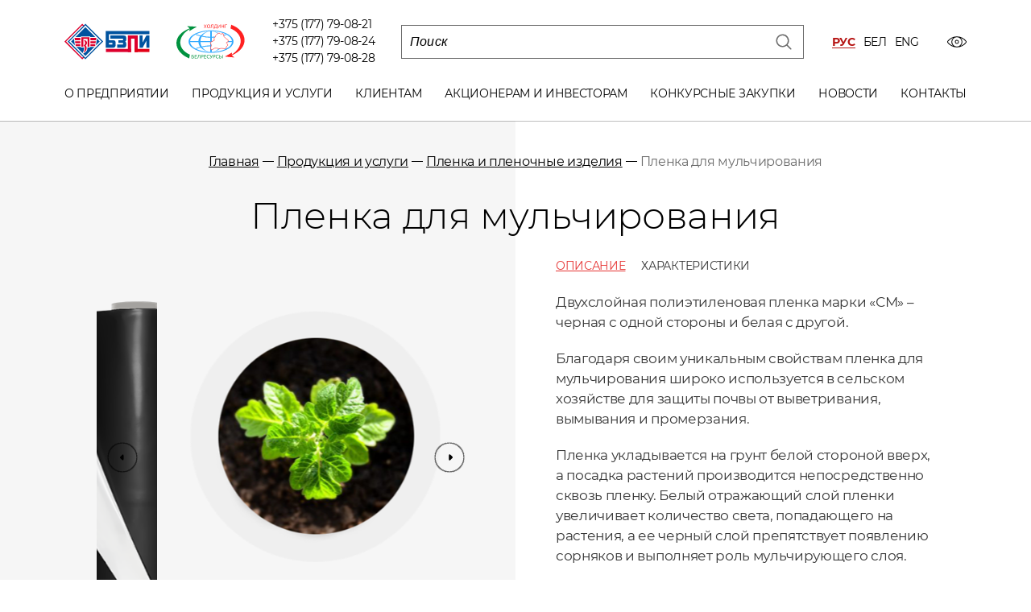

--- FILE ---
content_type: text/html; charset=UTF-8
request_url: https://bzpi.by/catalog/plenka-i-plenochnye-izdeliya/plenka-dlya-mulchirovaniya/
body_size: 8815
content:
<!DOCTYPE html><html lang="ru"><head><!-- Google Tag Manager --><!-- End Google Tag Manager --><title>Купить пленка для мульчирования</title><meta charset="UTF-8"><meta name="viewport" content="width=device-width, initial-scale=1"><!--IE--><meta http-equiv="X-UA-Compatible" content="IE=edge"><!-- ICO--><link rel="shortcut icon" href="/favicon.ico"/><link rel="stylesheet" href="https://use.fontawesome.com/releases/v5.6.3/css/all.css"
          integrity="sha384-UHRtZLI+pbxtHCWp1t77Bi1L4ZtiqrqD80Kn4Z8NTSRyMA2Fd33n5dQ8lWUE00s/" crossorigin="anonymous"><!-- ICO--><meta http-equiv="Content-Type" content="text/html; charset=UTF-8" /><meta name="robots" content="index, follow" /><meta name="description" content="Пленочное изделие -  по лучшей цене от производителя. Отличного качества." /><script data-skip-moving="true">(function(w, d, n) {var cl = "bx-core";var ht = d.documentElement;var htc = ht ? ht.className : undefined;if (htc === undefined || htc.indexOf(cl) !== -1){return;}var ua = n.userAgent;if (/(iPad;)|(iPhone;)/i.test(ua)){cl += " bx-ios";}else if (/Windows/i.test(ua)){cl += ' bx-win';}else if (/Macintosh/i.test(ua)){cl += " bx-mac";}else if (/Linux/i.test(ua) && !/Android/i.test(ua)){cl += " bx-linux";}else if (/Android/i.test(ua)){cl += " bx-android";}cl += (/(ipad|iphone|android|mobile|touch)/i.test(ua) ? " bx-touch" : " bx-no-touch");cl += w.devicePixelRatio && w.devicePixelRatio >= 2? " bx-retina": " bx-no-retina";if (/AppleWebKit/.test(ua)){cl += " bx-chrome";}else if (/Opera/.test(ua)){cl += " bx-opera";}else if (/Firefox/.test(ua)){cl += " bx-firefox";}ht.className = htc ? htc + " " + cl : cl;})(window, document, navigator);</script><link href="/bitrix/js/ui/design-tokens/dist/ui.design-tokens.css?173995260926358" type="text/css"  rel="stylesheet" /><link href="/bitrix/js/ui/fonts/opensans/ui.font.opensans.css?16784466762555" type="text/css"  rel="stylesheet" /><link href="/bitrix/js/main/popup/dist/main.popup.bundle.css?173995276429852" type="text/css"  rel="stylesheet" /><link href="/bitrix/cache/css/s1/bzpi/page_e529d66101fc2fab2b5753dda1c2b816/page_e529d66101fc2fab2b5753dda1c2b816_v1.css?1752471989754" type="text/css"  rel="stylesheet" /><link href="/bitrix/cache/css/s1/bzpi/template_3c84f730037fa2156aa0983f77c625ac/template_3c84f730037fa2156aa0983f77c625ac_v1.css?1752471794974415" type="text/css"  data-template-style="true" rel="stylesheet" /><link href="/bitrix/panel/main/popup.css?167844679022696" type="text/css"  data-template-style="true"  rel="stylesheet" /><meta name="yandex-verification" content="d5c5fe05febbde7e" /><meta name="yandex-verification" content="87f96b3d6d14534c" /><meta name="google-site-verification" content="MkgljfvMzh9spO6ULliazMSh_lNGP-AvYKUkxfPrjXg" /></head><body ><!-- Google Tag Manager (noscript) --><noscript><iframe src="https://www.googletagmanager.com/ns.html?id=GTM-PLBPQZH"
height="0" width="0" style="display:none;visibility:hidden"></iframe></noscript><!-- End Google Tag Manager (noscript) --><header class="header" data-type-header="black"><div class="container"><div class="header__container"><div class="header-top"><div class="header-logo"><a class="no-color" href="/"><img src="/local/templates/bzpi/img/logo2-w.png"><img src="/local/templates/bzpi/img/logo-w.png"></a><a class="color" href="/"><img src="/local/templates/bzpi/img/logo.svg"><img src="/local/templates/bzpi/img/logo2.svg"></a></div><div class="header-phone"><ul class="header-phone__list"><li class="header-phone__list-li"><a href="tel:+375177790821">+375 (177) 79-08-21</a>                        </li><li class="header-phone__list-li"><a href="tel:+375177790824">+375 (177) 79-08-24</a>                        </li><li class="header-phone__list-li"><a href="tel:+375177790828">+375 (177) 79-08-28</a>                        </li></ul></div><div class="header-search"><form action="/search/"><input type="text" placeholder="Поиск" name="q"><svg class="icon icon-magnifying-glass "><use xlink:href="/local/templates/bzpi/img/svg/symbol/sprite.svg#magnifying-glass"></use></svg><input type="submit"></form></div><ul class="header-lang"><li class="header-lang__li active"><a class="lang_ru" href="javascript:void(0)">Рус</a><!--                        <div class="tooltipe">В разработке</div>--></li><li class="header-lang__li "><a class="lang_ru" href="/by/">Бел</a></li><li class="header-lang__li "><a class="lang_ru" href="/en/">Eng</a></li></ul><div class="header-eye badsee-btn"><a href="#"><svg class="icon icon-eye "><use xlink:href="/local/templates/bzpi/img/svg/symbol/sprite.svg#eye"></use></svg></a></div><div class="header-burger"><div class="hamburger" id="hamburger-1"><span class="line"></span><span class="line"></span><span class="line"></span></div></div></div><div class="header-bottom"><ul class="header-menu"><li class="header-menu__li" data-menu="1"><a href="/about/" class="header-menu__a "><span>О предприятии</span></a><div class="mob-arr"><svg class="icon icon-mob-arr "><use xlink:href="/local/templates/bzpi/img/svg/symbol/sprite.svg#mob-arr"></use></svg></div><ul class="dropdown"><li><a href="/about/"><span>О нас</span></a></li><li><a href="/about/leaders/"><span>Руководство</span></a></li><li><a href="/about/anti-corruption/"><span>Комиссия по противодействию коррупции</span></a></li><li><a href="/about/sistema-menedzhmenta-kachestva/"><span>Система менеджмента качества</span></a></li><li><a href="/about/ekologicheskaya-stranitsa/"><span>Экологическая страница</span></a></li><li><a href="/about/organization/"><span>Общественные организации</span></a></li><li><a href="/about/politika/"><span>Политика</span></a></li><li><a href="/about/god-kachestva/god-kachestva.php"><span>Год благоустройства</span></a></li></ul></li><li class="header-menu__li" data-menu="2"><a href="/catalog/" class="header-menu__a "><span>Продукция и услуги</span></a><div class="mob-arr"><svg class="icon icon-mob-arr "><use xlink:href="/local/templates/bzpi/img/svg/symbol/sprite.svg#mob-arr"></use></svg></div><ul class="dropdown"><li><a href="/catalog/polimernye-truby-i-fitingi/"><span>Полимерные трубы</span></a></li><li><a href="/catalog/plenka-i-plenochnye-izdeliya/"><span>Пленка и пленочные изделия</span></a></li><li><a href="/catalog/izdeliya-iz-plastmass/"><span>Изделия из пластмасс</span></a></li><li><a href="/catalog/tovary-bytovoy-khimii/"><span>Товары бытовой химии</span></a></li><li><a href="/catalog/press-formy/"><span>Пресс-формы</span></a></li><li><a href="/catalog/prochaya-realizatsiya/"><span>Прочая реализация</span></a></li><li><a href="/catalog/ispytatelnyy-tsentr/"><span>Испытательный центр</span></a></li><li><a href="/catalog/uslugi-transportnogo-tsekha/"><span>Услуги транспортного отдела</span></a></li><li><a href="/catalog/firmenny-magazin/"><span>Фирменный магазин</span></a></li></ul></li><li class="header-menu__li" data-menu="3"><a href="/customers/cooperation/" class="header-menu__a "><span>Клиентам</span></a><div class="mob-arr"><svg class="icon icon-mob-arr "><use xlink:href="/local/templates/bzpi/img/svg/symbol/sprite.svg#mob-arr"></use></svg></div><ul class="dropdown"><li><a href="/customers/cooperation/"><span>Условия сотрудничества</span></a></li><li><a href="/customers/blank-zayavki/"><span>Бланк заявки</span></a></li><li><a href="/customers/katalogi-produktsii/"><span>Каталоги продукции</span></a></li><li><a href="/customers/gde-kupit/"><span>Где купить</span></a></li></ul></li><li class="header-menu__li" data-menu="4"><a href="/investors/" class="header-menu__a "><span>Акционерам и инвесторам</span></a><div class="mob-arr"><svg class="icon icon-mob-arr "><use xlink:href="/local/templates/bzpi/img/svg/symbol/sprite.svg#mob-arr"></use></svg></div><ul class="dropdown"><li><a href="/investors/korporativnoe-upravlenie/"><span>Корпоративное управление</span></a></li><li><a href="/investors/informatsiya-dlya-aktsionerov/"><span>Информация для акционеров</span></a></li><li><a href="/investors/otchetnost-predpriyatiya/"><span>Отчетность предприятия</span></a></li><li><a href="/investors/investitsionnye-proekty/"><span>Инвестиционные проекты</span></a></li></ul></li><li class="header-menu__li" data-menu="5"><a href="/purchase/" class="header-menu__a "><span>Конкурсные закупки</span></a><div class="mob-arr"><svg class="icon icon-mob-arr "><use xlink:href="/local/templates/bzpi/img/svg/symbol/sprite.svg#mob-arr"></use></svg></div><ul class="dropdown"><li><a href="/purchase/postoyannye-zakupki/"><span>Постоянные закупки</span></a></li></ul></li>                                <li class="header-menu__li link"><a href="/news/index.php" class="header-menu__a"><span>Новости</span></a></li><li class="header-menu__li" data-menu="6"><a href="/contacts/" class="header-menu__a "><span>Контакты</span></a><div class="mob-arr"><svg class="icon icon-mob-arr "><use xlink:href="/local/templates/bzpi/img/svg/symbol/sprite.svg#mob-arr"></use></svg></div><ul class="dropdown"><li><a href="/contacts/"><span>Контакты предприятия</span></a></li><li><a href="/contacts/odno_okno/"><span>ОДНО ОКНО</span></a></li><li><a href="/contacts/electronic_calls/"><span>Обращения граждан</span></a></li></ul></li>    </ul></div></div></div><div class="dropdown-container" data-menu="1"><div class="container"></div></div><div class="dropdown-container" data-menu="2"><div class="container"></div></div><div class="dropdown-container" data-menu="3"><div class="container"></div></div><div class="dropdown-container" data-menu="4"><div class="container"></div></div><div class="dropdown-container" data-menu="5"><div class="container"></div></div><div class="dropdown-container" data-menu="6"><div class="container"></div></div><div class="dropdown-container" data-menu="7"><div class="container"></div></div></header><article><section><div class="container"><div class="badsee-config"><div class="badsee-w100"><button class="ico--eye"><svg class="icon icon-eye "><use xlink:href="/local/templates/bzpi/img/svg/symbol/sprite.svg#eye"></use></svg></button><button class="badsee-close"><svg class="icon icon-cross "><use xlink:href="/local/templates/bzpi/img/svg/symbol/sprite.svg#cross"></use></svg></button></div><div class="badsee-w25"><div class="badsee-zag">Шрифт</div><button class="badsee-ff">По умолчанию</button><button class="badsee-ff-arial">Arial</button><button class="badsee-ff-times">Times New Roman</button></div><div class="badsee-w25"><div class="badsee-zag">Размер</div><button class="badsee-fs">По умолчанию</button><button class="badsee-fs-md">Увеличенный</button><button class="badsee-fs-lg">Большой</button></div><div class="badsee-w25"><div class="badsee-zag">Интервал</div><button class="badsee-ls">По умолчанию</button><button class="badsee-ls-md">Увеличенный</button><button class="badsee-ls-lg">Большой</button></div><div class="badsee-w25"><div class="badsee-zag">Цветовая схема</div><button class="badsee-light">Светлая</button><button class="badsee-dark">Темная</button><button class="badsee-blue">Cине-голубая</button></div></div></div></section>    <section></h1></div></div><div class="breadcrumbs"><div class="container"><link href="/bitrix/css/main/font-awesome.css?159162037828777" type="text/css" rel="stylesheet" /><div class="bx-breadcrumb" itemprop="http://schema.org/breadcrumb" itemscope itemtype="http://schema.org/BreadcrumbList"><div class="bx-breadcrumb-item" id="bx_breadcrumb_0" itemprop="itemListElement" itemscope itemtype="http://schema.org/ListItem"><a href="/" title="Главная" itemprop="item"><span itemprop="name">Главная</span></a><meta itemprop="position" content="1" /></div><div class="bx-breadcrumb-item" id="bx_breadcrumb_1" itemprop="itemListElement" itemscope itemtype="http://schema.org/ListItem"><a href="/catalog/" title="Продукция и услуги" itemprop="item"><span itemprop="name">Продукция и услуги</span></a><meta itemprop="position" content="2" /></div><div class="bx-breadcrumb-item" id="bx_breadcrumb_2" itemprop="itemListElement" itemscope itemtype="http://schema.org/ListItem"><a href="/catalog/plenka-i-plenochnye-izdeliya/" title="Пленка и пленочные изделия" itemprop="item"><span itemprop="name">Пленка и пленочные изделия</span></a><meta itemprop="position" content="3" /></div><div class="bx-breadcrumb-item"><span>Пленка для мульчирования</span></div></div>                </div></div><div class="container"><div class="page-zag"><h1>Пленка для мульчирования    </section><section><div class="product"><div class="container"><div class="product-main"><div class="product-block product-image"><div class="product-slider" id="product-slider"><div class="swiper-container product-slider loading cover"><div class="swiper-wrapper"><div class="swiper-slide"><figure class="slide-bgimg"><img src="/upload/iblock/e57/e570a53b3d3925d4276e32e9567478c8.png"
                                                     alt="Пленка для мульчирования - 1"></figure></div><div class="swiper-slide"><figure class="slide-bgimg"><img src="/upload/iblock/553/55385260f2a3fa43b647726cb35b3c66.png"
                                                     alt="Пленка для мульчирования - 2"></figure></div></div><div class="container"><div class="swiper-button-prev swiper-button-white slider--ar"><div class="cover__link ajax-link" href="#"><svg class="svg-circle faint"><circle cx="50%" cy="50%" r="45%"></circle></svg><svg class="svg-circle hoverable"><circle cx="50%" cy="50%" r="45%"></circle></svg><svg class="ar-inner" width="9" height="8" viewBox="0 0 9 8" fill="none"
                                             xmlns="http://www.w3.org/2000/svg"><path d="M2.51306 2.50984C3.96107 1.04133 4.68507 0.307072 5.28617 0.522482C5.31525 0.532903 5.34153 0.543682 5.36955 0.556679C5.94881 0.825334 5.94881 1.89024 5.94881 4.02004C5.94881 6.12935 5.94881 7.184 5.38715 7.45792C5.35143 7.47533 5.31853 7.4891 5.28105 7.5023C4.69165 7.70992 3.97148 6.99979 2.53113 5.57955L2.41138 5.46147C1.74004 4.7995 1.40438 4.46852 1.40147 4.05432C1.39855 3.64011 1.72954 3.30445 2.3915 2.63311L2.51306 2.50984Z"
                                                  fill="black"></path></svg></div></div><div class="swiper-button-next swiper-button-white slider--ar"><div class="cover__link ajax-link" href="#"><svg class="svg-circle faint"><circle cx="50%" cy="50%" r="45%"></circle></svg><svg class="svg-circle hoverable"><circle cx="50%" cy="50%" r="45%"></circle></svg><svg class="ar-inner" xmlns="http://www.w3.org/2000/svg" width="9" height="9"
                                             viewBox="0 0 9 9" fill="none"><path d="M7.31125 6.13381C5.77759 7.68918 5.01076 8.46686 4.38718 8.2058C3.76359 7.94473 3.77998 6.82249 3.81274 4.578C3.81314 4.55024 3.81344 4.52356 3.81362 4.498C3.81396 4.4496 3.81383 4.39715 3.81328 4.34103C3.79142 2.12374 3.78049 1.0151 4.39656 0.753797C5.01264 0.492493 5.77786 1.24703 7.3083 2.7561L7.57436 3.01846C8.2457 3.68042 8.58137 4.0114 8.58428 4.42561C8.58719 4.83981 8.25621 5.17548 7.59424 5.84681L7.31125 6.13381Z"
                                                  fill="black"></path></svg></div></div></div></div><nav class="cover-slideshow__nav nav nav-bullets swiper-pagination"></nav></div></div><div class="product-block"><div class="tabs"><div class="tabs-head"><span class="active" data-tab="1">Описание</span><span data-tab="2">Характеристики</span></div><div class="tabs-body"><div class="tabs-item active" data-tab="1"><p>
	 Двухслойная полиэтиленовая пленка марки «СМ» – черная с одной стороны и белая с другой.
</p><p>
	 Благодаря своим уникальным свойствам пленка для мульчирования широко используется в сельском хозяйстве для защиты почвы от выветривания, вымывания и промерзания.
</p><p>
	 Пленка укладывается на грунт белой стороной вверх, а посадка растений производится непосредственно сквозь пленку. Белый отражающий слой пленки увеличивает количество света, попадающего на растения, а ее черный слой препятствует появлению сорняков и выполняет роль мульчирующего слоя.
</p>                            </div><div class="tabs-item"
                                     data-tab="2"><p><b>Выпускается в виде:</b></p><ul><li>рукава</li><li>рукава сложенного вдвое</li><li>рукава с фальцовкой</li><li>полурукава</li><li>полотна</li></ul><p><b>Толщина:</b> 90-150 мкм<br><b>Ширина в развороте:</b> до 6000 мм<br><b>Диаметр рулона:</b> до 1000 мм<br><b>Нанесение печати:</b> до 2-х цветов шириной печати до 700 мм
</p><p>
	 Производится методом экструзии из полиэтилена высокого давления (ПВД).
</p></div></div><p>Заполненную заявку высылайте на почту <a
                                        href="mailto:plenka@bzpi.by">plenka@bzpi.by</a></p></div></div></div><div class="product-detail"><a class="link-print" href="javascript:(print());"><img src="/local/templates/bzpi/img/printer.svg" alt="Версия для печати"><span>Версия для печати</span></a></div></div></div></section></article><footer class="footer"><div class="container"><div class="footer-top"><div class="footer-logo"><a href="/"><img src="/local/templates/bzpi/img/logo.svg"></a></div><div class="footer-top__container"><div class="footer-top__block"><div class="name">Адрес</div><ul><li>
                            222511, Республика Беларусь,<br>
 Минская область,<br>
 г. Борисов, ул. Даумана, 97<br></li><li><div class="ss"><a href="https://vk.com/bzpigarantkachestva" target="_blank"><img src="/local/templates/bzpi/img/ss/vk.svg"></a><a href="https://www.facebook.com/profile.php?id=100021353321381" target="_blank"><img src="/local/templates/bzpi/img/ss/facebook.svg"></a><a href="https://www.instagram.com/bzpi.by/" target="_blank"><img src="/local/templates/bzpi/img/ss/instagram.svg"></a><a href="https://www.youtube.com/channel/UCWVUz7QdSm6LS6ymRyaM2nQ" target="_blank"><img src="/local/templates/bzpi/img/ss/youtube.svg"></a></div></li></ul></div><div class="footer-top__block"><div class="name">Контакты</div><ul><li>городской: <a href="tel:+375177790821">+375 (177) 79-08-21</a></li><li>городской: <a href="tel:+375177790828">+375 (177) 79-08-28</a></li><li>факс: <a href="tel:+37517790808">+375 (177) 79-08-08</a></li><li class="red">электронная почта: <a href="mailto:bzpi@bzpi.by"><span style="text-decoration: underline;">bzpi@bzpi.by</span></a></li></ul></div><div class="footer-top__block"><div class="name">График работы</div><ul><li>пн. - пт.: 8:00 — 16:30</li><li>обед: 12:30 - 13:00</li><li>сб., вс. — выходной</li>                    </ul></div></div><div class="partner-slider"><div class="partner-slider__item" id="bx_3218110189_38"><a href="http://www.president.gov.by/" target="_blank"><img src="/upload/iblock/d79/d79604fdf8a6114d4c4aff7c7995de5e.png" alt="Интернет-портал Президента Республики Беларусь"><span>Интернет-портал Президента Республики Беларусь</span></a></div><div class="partner-slider__item" id="bx_3218110189_39"><a href="http://www.gki.gov.by/" target="_blank"><img src="/upload/iblock/e0d/e0ddc4389583ba2c26d297a30b14c119.png" alt="Государственный комитет по имуществу Республики Беларусь"><span>Государственный комитет по имуществу Республики Беларусь</span></a></div><div class="partner-slider__item" id="bx_3218110189_40"><a href="http://belres.by/" target="_blank"><img src="/upload/iblock/d5c/d5c0ab6bf5e039e6c9e929be5001fb76.png" alt="ОАО «Белресурсы» - управляющая компания холдинга"><span>ОАО «Белресурсы» - управляющая компания холдинга</span></a></div><div class="partner-slider__item" id="bx_3218110189_41"><a href="http://pravo.by/" target="_blank"><img src="/upload/iblock/955/9559872c9ed622a6a0243bb6c49411af.png" alt="Национальный правовой интернет-портал Республики Беларусь"><span>Национальный правовой интернет-портал Республики Беларусь</span></a></div><div class="partner-slider__item" id="bx_3218110189_42"><a href="https://www.cci.by/" target="_blank"><img src="/upload/iblock/c46/c462e729398f3390752ff89523b7d578.png" alt="Белорусская торгово-промышленная палата"><span>Белорусская торгово-промышленная палата</span></a></div><div class="partner-slider__item" id="bx_3218110189_43"><a href="https://export.by/" target="_blank"><img src="/upload/iblock/ddb/ddbca624b63ee0bde58ced3cdf9f5841.png" alt="Портал информационной поддержки экспорта"><span>Портал информационной поддержки экспорта</span></a></div><div class="partner-slider__item" id="bx_3218110189_44"><a href="https://www.belstu.by/" target="_blank"><img src="/upload/iblock/cc4/cc48c7c9cab1c14c612b276bc2e47d2c.png" alt="Белорусский государственный технологический университет"><span>Белорусский государственный технологический университет</span></a></div><div class="partner-slider__item" id="bx_3218110189_36"><a href="https://shop.belpost.by/" target="_blank"><img src="/upload/iblock/b0d/b0d481401a3ba09daa57676d330de70b.png" alt="Интернет-магазин РУП «Белпочта»"><span>Интернет-магазин РУП «Белпочта»</span></a></div><div class="partner-slider__item" id="bx_3218110189_37"><a href="http://www.evrazes.com/" target="_blank"><img src="/upload/iblock/228/22833ba19fe63ad6b77324c45a4fc58c.png" alt="Евразийское экономическое сообщество"><span>Евразийское экономическое сообщество</span></a></div><div class="partner-slider__item" id="bx_3218110189_2400"><a href="https://beg.by/" target="_blank"><img src="/upload/iblock/d3e/d3e295651c3cfa9e0a3c11e5b64e8d25.png" alt="РУП экспортно-импортного страхования &quot;Белэксимгарант&quot;"><span>РУП экспортно-импортного страхования &quot;Белэксимгарант&quot;</span></a></div><div class="partner-slider__item" id="bx_3218110189_3087"><a href="https://medplast.by" target="_blank"><img src="/upload/iblock/5cd/5cdfda599994dda06504c824c5c13d24.png" alt="ОАО &quot;Медпласт&quot; "><span>ОАО &quot;Медпласт&quot; </span></a></div><div class="partner-slider__item" id="bx_3218110189_3127"><a href="http://качество-услуг.бел" target="_blank"><img src="/upload/iblock/198/198edee86aa2815a0fb74bb72542bd5c.jpg" alt="Качество-услуг.Бел"><span>Качество-услуг.Бел</span></a></div></div></div></div><div class="footer-bottom"><div class="container"><span>© 2009 - 2025, ОАО «Борисовский завод пластмассовых изделий» УНП 600012297
</span><a href="/sitemap/"><svg class="icon icon-site-map "><use xlink:href="/local/templates/bzpi/img/svg/symbol/sprite.svg#site-map"></use></svg><span>Карта сайта</span></a></div></div></footer><script>(function(w,d,s,l,i){w[l]=w[l]||[];w[l].push({'gtm.start':
new Date().getTime(),event:'gtm.js'});var f=d.getElementsByTagName(s)[0],
j=d.createElement(s),dl=l!='dataLayer'?'&l='+l:'';j.async=true;j.src=
'https://www.googletagmanager.com/gtm.js?id='+i+dl;f.parentNode.insertBefore(j,f);
})(window,document,'script','dataLayer','GTM-PLBPQZH');</script><script>if(!window.BX)window.BX={};if(!window.BX.message)window.BX.message=function(mess){if(typeof mess==='object'){for(let i in mess) {BX.message[i]=mess[i];} return true;}};</script><script>(window.BX||top.BX).message({"JS_CORE_LOADING":"Загрузка...","JS_CORE_NO_DATA":"- Нет данных -","JS_CORE_WINDOW_CLOSE":"Закрыть","JS_CORE_WINDOW_EXPAND":"Развернуть","JS_CORE_WINDOW_NARROW":"Свернуть в окно","JS_CORE_WINDOW_SAVE":"Сохранить","JS_CORE_WINDOW_CANCEL":"Отменить","JS_CORE_WINDOW_CONTINUE":"Продолжить","JS_CORE_H":"ч","JS_CORE_M":"м","JS_CORE_S":"с","JSADM_AI_HIDE_EXTRA":"Скрыть лишние","JSADM_AI_ALL_NOTIF":"Показать все","JSADM_AUTH_REQ":"Требуется авторизация!","JS_CORE_WINDOW_AUTH":"Войти","JS_CORE_IMAGE_FULL":"Полный размер"});</script><script src="/bitrix/js/main/core/core.js?1739952757498062"></script><script>BX.Runtime.registerExtension({"name":"main.core","namespace":"BX","loaded":true});</script><script>BX.setJSList(["\/bitrix\/js\/main\/core\/core_ajax.js","\/bitrix\/js\/main\/core\/core_promise.js","\/bitrix\/js\/main\/polyfill\/promise\/js\/promise.js","\/bitrix\/js\/main\/loadext\/loadext.js","\/bitrix\/js\/main\/loadext\/extension.js","\/bitrix\/js\/main\/polyfill\/promise\/js\/promise.js","\/bitrix\/js\/main\/polyfill\/find\/js\/find.js","\/bitrix\/js\/main\/polyfill\/includes\/js\/includes.js","\/bitrix\/js\/main\/polyfill\/matches\/js\/matches.js","\/bitrix\/js\/ui\/polyfill\/closest\/js\/closest.js","\/bitrix\/js\/main\/polyfill\/fill\/main.polyfill.fill.js","\/bitrix\/js\/main\/polyfill\/find\/js\/find.js","\/bitrix\/js\/main\/polyfill\/matches\/js\/matches.js","\/bitrix\/js\/main\/polyfill\/core\/dist\/polyfill.bundle.js","\/bitrix\/js\/main\/core\/core.js","\/bitrix\/js\/main\/polyfill\/intersectionobserver\/js\/intersectionobserver.js","\/bitrix\/js\/main\/lazyload\/dist\/lazyload.bundle.js","\/bitrix\/js\/main\/polyfill\/core\/dist\/polyfill.bundle.js","\/bitrix\/js\/main\/parambag\/dist\/parambag.bundle.js"]);
</script><script>BX.Runtime.registerExtension({"name":"json","namespace":"window","loaded":true});</script><script>BX.Runtime.registerExtension({"name":"ls","namespace":"window","loaded":true});</script><script>BX.Runtime.registerExtension({"name":"jquery","namespace":"window","loaded":true});</script><script>BX.Runtime.registerExtension({"name":"ui.design-tokens","namespace":"window","loaded":true});</script><script>BX.Runtime.registerExtension({"name":"ui.fonts.opensans","namespace":"window","loaded":true});</script><script>BX.Runtime.registerExtension({"name":"main.popup","namespace":"BX.Main","loaded":true});</script><script>BX.Runtime.registerExtension({"name":"popup","namespace":"window","loaded":true});</script><script>BX.Runtime.registerExtension({"name":"main.pageobject","namespace":"window","loaded":true});</script><script>(window.BX||top.BX).message({"JS_CORE_LOADING":"Загрузка...","JS_CORE_NO_DATA":"- Нет данных -","JS_CORE_WINDOW_CLOSE":"Закрыть","JS_CORE_WINDOW_EXPAND":"Развернуть","JS_CORE_WINDOW_NARROW":"Свернуть в окно","JS_CORE_WINDOW_SAVE":"Сохранить","JS_CORE_WINDOW_CANCEL":"Отменить","JS_CORE_WINDOW_CONTINUE":"Продолжить","JS_CORE_H":"ч","JS_CORE_M":"м","JS_CORE_S":"с","JSADM_AI_HIDE_EXTRA":"Скрыть лишние","JSADM_AI_ALL_NOTIF":"Показать все","JSADM_AUTH_REQ":"Требуется авторизация!","JS_CORE_WINDOW_AUTH":"Войти","JS_CORE_IMAGE_FULL":"Полный размер"});</script><script>BX.Runtime.registerExtension({"name":"window","namespace":"window","loaded":true});</script><script>(window.BX||top.BX).message({"LANGUAGE_ID":"ru","FORMAT_DATE":"DD.MM.YYYY","FORMAT_DATETIME":"DD.MM.YYYY HH:MI:SS","COOKIE_PREFIX":"BITRIX_SM","SERVER_TZ_OFFSET":"10800","UTF_MODE":"Y","SITE_ID":"s1","SITE_DIR":"\/","USER_ID":"","SERVER_TIME":1764834354,"USER_TZ_OFFSET":0,"USER_TZ_AUTO":"Y","bitrix_sessid":"e40d6acf2d8f08f748fb2c3698560df7"});</script><script  src="/bitrix/cache/js/s1/bzpi/kernel_main/kernel_main_v1.js?1752471849243099"></script><script src="/bitrix/js/main/core/core_ls.js?17399527644201"></script><script src="/bitrix/js/main/jquery/jquery-1.12.4.min.js?167844663797163"></script><script src="/bitrix/js/main/popup/dist/main.popup.bundle.js?1739952764117175"></script><script>BX.setJSList(["\/bitrix\/js\/main\/session.js","\/bitrix\/js\/main\/pageobject\/pageobject.js","\/bitrix\/js\/main\/core\/core_window.js","\/bitrix\/js\/main\/date\/main.date.js","\/bitrix\/js\/main\/core\/core_date.js","\/bitrix\/js\/main\/utils.js","\/bitrix\/js\/main\/core\/core_fx.js","\/local\/templates\/bzpi\/libs\/jquery.min.js","\/local\/templates\/bzpi\/libs\/libs.min.js","\/local\/templates\/bzpi\/libs\/swiper.min.js","\/local\/templates\/bzpi\/libs\/jquery.inputmask.min.js","\/local\/templates\/bzpi\/js\/scripts.js","\/local\/templates\/bzpi\/js\/funtikkone.js","\/local\/templates\/bzpi\/js\/custom.js"]);</script><script>BX.setCSSList(["\/local\/templates\/bzpi\/components\/bitrix\/catalog.element\/catalog\/style.css","\/local\/templates\/bzpi\/libs\/libs.min.css","\/local\/templates\/bzpi\/libs\/swiper.min.css","\/local\/templates\/bzpi\/css\/main.css","\/local\/templates\/bzpi\/css\/funtikkone.css","\/local\/templates\/bzpi\/css\/custom.css"]);</script><script  src="/bitrix/cache/js/s1/bzpi/template_ce06568fb4445f52271f143c79052e0c/template_ce06568fb4445f52271f143c79052e0c_v1.js?1752471794664235"></script><script>var _ba = _ba || []; _ba.push(["aid", "17561853cde968e7b5ab0fe1f34bcb15"]); _ba.push(["host", "bzpi.by"]); (function() {var ba = document.createElement("script"); ba.type = "text/javascript"; ba.async = true;ba.src = (document.location.protocol == "https:" ? "https://" : "http://") + "bitrix.info/ba.js";var s = document.getElementsByTagName("script")[0];s.parentNode.insertBefore(ba, s);})();</script></body></html>

--- FILE ---
content_type: text/css
request_url: https://bzpi.by/bitrix/cache/css/s1/bzpi/page_e529d66101fc2fab2b5753dda1c2b816/page_e529d66101fc2fab2b5753dda1c2b816_v1.css?1752471989754
body_size: 623
content:


/* Start:/local/templates/bzpi/components/bitrix/catalog.element/catalog/style.css?1591620380548*/
article .gray-bg {
    background-color: inherit;
    padding-bottom: inherit;
}
.product-block .tabs-body .cert_file {
    display: table;
}
.img-section {
    max-height: 57px;
}
.not_elements {
    padding: 20px;
}
.text-page .distribution-slider {
    margin-bottom: 90px;
}
.text-page iframe {
    margin: 40px auto;
}
.text-page-catalog .news-meta {
    margin-bottom: 0px;
}
.text-page-catalog .news-meta .news-meta-social {
    margin-right: 150px;
}
.print-textpage {
    height: 24px;
    position: relative;
}
/* End */
/* /local/templates/bzpi/components/bitrix/catalog.element/catalog/style.css?1591620380548 */


--- FILE ---
content_type: text/css
request_url: https://bzpi.by/bitrix/cache/css/s1/bzpi/template_3c84f730037fa2156aa0983f77c625ac/template_3c84f730037fa2156aa0983f77c625ac_v1.css?1752471794974415
body_size: 170213
content:


/* Start:/local/templates/bzpi/libs/libs.min.css?159162038124515*/
.jq-checkbox,
.jq-radio,
.jq-select-multiple li,
.jq-selectbox li {
  -webkit-user-select: none;
  -moz-user-select: none;
  -ms-user-select: none;
}

.jq-file__name,
.jq-selectbox__select-text {
  overflow: hidden;
  white-space: nowrap;
  text-overflow: ellipsis;
}

.jq-checkbox,
.jq-file,
.jq-number,
.jq-radio {
  display: inline-block;
}

.jq-checkbox,
.jq-radio {
  position: relative;
  overflow: hidden;
  user-select: none;
}

.jq-checkbox input,
.jq-radio input {
  position: absolute;
  z-index: -1;
  margin: 0;
  padding: 0;
  opacity: 0;
}

.jq-file {
  position: relative;
  overflow: hidden;
}

.jq-file input {
  position: absolute;
  top: 0;
  right: 0;
  height: auto;
  margin: 0;
  padding: 0;
  opacity: 0;
  font-size: 100px;
  line-height: 1em;
}

.jq-select-multiple,
.jq-selectbox {
  position: relative;
  display: inline-block;
}

.jq-select-multiple select,
.jq-selectbox select {
  position: absolute;
  top: 0;
  right: 0;
  bottom: 0;
  left: 0;
  margin: 0;
  padding: 0;
  opacity: 0;
}

.jq-select-multiple li,
.jq-selectbox li {
  user-select: none;
  white-space: nowrap;
}

.jq-selectbox {
  z-index: 10;
}

.jq-selectbox__select {
  position: relative;
}

.jq-selectbox__select-text {
  -webkit-user-select: none;
  -moz-user-select: none;
  -ms-user-select: none;
  user-select: none;
}

.jq-selectbox__dropdown {
  position: absolute;
}

.jq-selectbox__search input {
  -webkit-appearance: textfield;
}

.jq-selectbox__search input::-webkit-search-cancel-button,
.jq-selectbox__search input::-webkit-search-decoration {
  -webkit-appearance: none;
}

.jq-selectbox__dropdown ul {
  position: relative;
  overflow: auto;
  overflow-x: hidden;
  list-style: none;
  -webkit-overflow-scrolling: touch;
}

.jq-select-multiple ul {
  position: relative;
  overflow-x: hidden;
  -webkit-overflow-scrolling: touch;
}

.jq-number__field input {
  -moz-appearance: textfield;
  text-align: left;
}

.jq-number__field input::-webkit-inner-spin-button,
.jq-number__field input::-webkit-outer-spin-button {
  margin: 0;
  -webkit-appearance: none;
}
.jq-select-multiple li.optgroup,
.jq-selectbox li.optgroup {
  font-weight: 700;
}

.jq-checkbox,
.jq-radio {
  vertical-align: -4px;
  width: 16px;
  height: 16px;
  margin: 0 4px 0 0;
  border: 1px solid #C3C3C3;
  background: linear-gradient(#FFF,#E6E6E6);
  box-shadow: 0 1px 1px rgba(0,0,0,.05),inset -1px -1px #FFF,inset 1px -1px #FFF;
  cursor: pointer;
}

.jq-checkbox.focused,
.jq-radio.focused {
  border: 1px solid #08C;
}

.jq-checkbox.disabled,
.jq-radio.disabled {
  opacity: .55;
}

.jq-checkbox {
  border-radius: 3px;
}

.jq-checkbox.checked .jq-checkbox__div {
  width: 8px;
  height: 4px;
  margin: 3px 0 0 3px;
  border-bottom: 2px solid #666;
  border-left: 2px solid #666;
  -webkit-transform: rotate(-50deg);
  transform: rotate(-50deg);
}

.jq-radio {
  border-radius: 50%;
}

.jq-radio.checked .jq-radio__div {
  width: 10px;
  height: 10px;
  margin: 3px 0 0 3px;
  border-radius: 50%;
  background: #777;
  box-shadow: inset 1px 1px 1px rgba(0,0,0,.7);
}

.jq-file {
  width: 270px;
  border-radius: 4px;
  box-shadow: 0 1px 2px rgba(0,0,0,.1);
}

.jq-file input {
  cursor: pointer;
}

.jq-file__name {
  box-sizing: border-box;
  width: 100%;
  height: 34px;
  padding: 0 80px 0 10px;
  border: 1px solid #CCC;
  border-bottom-color: #B3B3B3;
  border-radius: 4px;
  background: #FFF;
  box-shadow: inset 1px 1px #F1F1F1;
  color: #333;
}

.jq-file__browse {
  position: absolute;
  top: 1px;
  right: 1px;
  padding: 0 10px;
  border-left: 1px solid #CCC;
  border-radius: 0 4px 4px 0;
  background: linear-gradient(#FFF,#E6E6E6);
  box-shadow: inset 1px -1px #F1F1F1,inset -1px 0 #F1F1F1,0 1px 2px rgba(0,0,0,.1);
  color: #333;
  text-shadow: 1px 1px #FFF;
}

.jq-file:hover .jq-file__browse {
  background: linear-gradient(#F6F6F6,#E6E6E6);
}

.jq-file:active .jq-file__browse {
  background: #F5F5F5;
  box-shadow: inset 1px 1px 3px #DDD;
}

.jq-file.focused .jq-file__name {
  border: 1px solid #5794BF;
}

.jq-file.disabled,
.jq-file.disabled .jq-file__browse,
.jq-file.disabled .jq-file__name {
  border-color: #CCC;
  background: #F5F5F5;
  box-shadow: none;
  color: #888;
}

.jq-number {
  position: relative;
  vertical-align: middle;
  padding: 0 36px 0 0;
}

.jq-number__field {
  width: 100px;
  border: 1px solid #CCC;
  border-bottom-color: #B3B3B3;
  border-radius: 4px;
  box-shadow: inset 1px 1px #F1F1F1,0 1px 2px rgba(0,0,0,.1);
}

.jq-number__field:hover {
  border-color: #B3B3B3;
}

.jq-number__field input {
  box-sizing: border-box;
  width: 100%;
  padding: 8px 9px;
  border: none;
  outline: 0;
  background: 0 0;
  color: #333;
}

.jq-number__spin {
  position: absolute;
  top: 0;
  right: 0;
  width: 32px;
  height: 14px;
  border: 1px solid #CCC;
  border-bottom-color: #B3B3B3;
  border-radius: 4px;
  background: linear-gradient(#FFF,#E6E6E6);
  box-shadow: 0 1px 2px rgba(0,0,0,.1);
  box-shadow: inset 1px -1px #F1F1F1,inset -1px 0 #F1F1F1,0 1px 2px rgba(0,0,0,.1);
  -webkit-user-select: none;
  -moz-user-select: none;
  -ms-user-select: none;
  user-select: none;
  text-shadow: 1px 1px #FFF;
  cursor: pointer;
}

.jq-number__spin.minus:after,
.jq-number__spin:after {
  border-right: 5px solid transparent;
  border-left: 5px solid transparent;
}

.jq-number__spin.minus {
  top: auto;
  bottom: 0;
}

.jq-number__spin:hover {
  background: linear-gradient(#F6F6F6,#E6E6E6);
}

.jq-number__spin:active {
  background: #F5F5F5;
  box-shadow: inset 1px 1px 3px #DDD;
}

.jq-number__spin:after {
  content: '';
  position: absolute;
  top: 4px;
  left: 11px;
  width: 0;
  height: 0;
  border-bottom: 5px solid #999;
}

.jq-number__spin.minus:after {
  top: 5px;
  border-top: 5px solid #999;
  border-bottom: none;
}

.jq-number__spin.minus:hover:after {
  border-top-color: #000;
}

.jq-number__spin.plus:hover:after {
  border-bottom-color: #000;
}

.jq-number.focused .jq-number__field {
  border: 1px solid #5794BF;
}

.jq-number.disabled .jq-number__field,
.jq-number.disabled .jq-number__spin {
  border-color: #CCC;
  background: #F5F5F5;
  box-shadow: none;
  color: #888;
}

.jq-number.disabled .jq-number__spin:after {
  border-bottom-color: #AAA;
}

.jq-number.disabled .jq-number__spin.minus:after {
  border-top-color: #AAA;
}

.jq-selectbox {
  vertical-align: middle;
  cursor: pointer;
}

.jq-selectbox__select {
  height: 32px;
  padding: 0 45px 0 10px;
  border: 1px solid #CCC;
  border-bottom-color: #B3B3B3;
  border-radius: 4px;
  background: linear-gradient(#FFF,#E6E6E6);
  box-shadow: inset 1px -1px #F1F1F1,inset -1px 0 #F1F1F1,0 1px 2px rgba(0,0,0,.1);
  color: #333;
  text-shadow: 1px 1px #FFF;
}

.jq-selectbox__select:hover {
  background: linear-gradient(#F6F6F6,#E6E6E6);
}

.jq-selectbox__select:active {
  background: #F5F5F5;
  box-shadow: inset 1px 1px 3px #DDD;
}

.jq-selectbox.focused .jq-selectbox__select {
  border: 1px solid #5794BF;
}

.jq-selectbox.disabled .jq-selectbox__select {
  border-color: #CCC;
  background: #F5F5F5;
  box-shadow: none;
  color: #888;
}

.jq-selectbox__select-text {
  display: block;
  width: 100%;
}

.jq-selectbox .placeholder {
  color: #888;
}

.jq-selectbox__trigger {
  position: absolute;
  top: 0;
  right: 0;
  width: 34px;
  height: 100%;
  border-left: 1px solid #CCC;
}

.jq-selectbox__trigger-arrow {
  position: absolute;
  top: 14px;
  right: 12px;
  width: 0;
  height: 0;
  border-top: 5px solid #999;
  border-right: 5px solid transparent;
  border-left: 5px solid transparent;
}

.jq-selectbox:hover .jq-selectbox__trigger-arrow {
  border-top-color: #000;
}

.jq-selectbox.disabled .jq-selectbox__trigger-arrow {
  border-top-color: #AAA;
}

.jq-selectbox__dropdown,
.jq-selectbox__search input {
  width: 100%;
  border: 1px solid #CCC;
  box-sizing: border-box;
}

.jq-selectbox__dropdown {
  margin: 2px 0 0;
  padding: 0;
  border-radius: 4px;
  background: #FFF;
  box-shadow: 0 2px 10px rgba(0,0,0,.2);
}

.jq-selectbox__search {
  margin: 5px;
}

.jq-selectbox__search input {
  margin: 0;
  padding: 5px 27px 6px 8px;
  border-radius: 3px;
  outline: 0;
  background: url("[data-uri]") 100% 50% no-repeat;
  box-shadow: inset 1px 1px #F1F1F1;
  color: #333;
}

.jq-selectbox__not-found {
  margin: 5px;
  padding: 5px 8px 6px;
  background: #F0F0F0;
  font-size: 13px;
}

.jq-selectbox ul {
  margin: 0;
  padding: 0;
}

.jq-selectbox li {
  min-height: 18px;
  padding: 5px 10px 6px;
  color: #231F20;
}

.jq-selectbox li.selected {
  background-color: #A3ABB1;
  color: #FFF;
}

.jq-selectbox li:hover {
  background-color: #08C;
  color: #FFF;
}

.jq-selectbox li.disabled {
  color: #AAA;
}

.jq-selectbox li.disabled:hover {
  background: 0 0;
}

.jq-selectbox li.optgroup:hover {
  background: 0 0;
  color: #231F20;
  cursor: default;
}

.jq-selectbox li.option {
  padding-left: 25px;
}

.jq-select-multiple {
  box-sizing: border-box;
  padding: 1px;
  border: 1px solid #CCC;
  border-bottom-color: #B3B3B3;
  border-radius: 4px;
  background: #FFF;
  box-shadow: inset 1px 1px #F1F1F1,0 1px 2px rgba(0,0,0,.1);
  color: #333;
  cursor: default;
}

.jq-select-multiple.focused {
  border: 1px solid #5794BF;
}

.jq-select-multiple.disabled {
  border-color: #CCC;
  background: #F5F5F5;
  box-shadow: none;
  color: #888;
}

.jq-select-multiple ul {
  margin: 0;
  padding: 0;
}

.jq-select-multiple li {
  padding: 3px 9px 4px;
  list-style: none;
}

.jq-select-multiple li:first-child {
  border-radius: 3px 3px 0 0;
}

.jq-select-multiple li:last-child {
  border-radius: 0 0 3px 3px;
}

.jq-select-multiple li.selected {
  background: #08C;
  color: #FFF;
}

.jq-select-multiple li.disabled {
  color: #AAA;
}

.jq-select-multiple li.option {
  padding-left: 25px;
}

.jq-select-multiple li.selected.disabled,
.jq-select-multiple.disabled li.selected {
  background: #CCC;
  color: #FFF;
}

input[type=email].styler,
input[type=password].styler,
input[type=search].styler,
input[type=tel].styler,
input[type=text].styler,
input[type=url].styler,
textarea.styler {
  padding: 8px 9px;
  border: 1px solid #CCC;
  border-bottom-color: #B3B3B3;
  border-radius: 4px;
  box-shadow: inset 1px 1px #F1F1F1,0 1px 2px rgba(0,0,0,.1);
  color: #333;
}

input[type=search].styler {
  -webkit-appearance: none;
  -moz-appearance: none;
  appearance: none;
}

textarea.styler {
  overflow: auto;
}

input[type=email].styler:hover,
input[type=password].styler:hover,
input[type=search].styler:hover,
input[type=tel].styler:hover,
input[type=text].styler:hover,
input[type=url].styler:hover,
textarea.styler:hover {
  border-color: #B3B3B3;
}

input[type=email].styler:hover:focus,
input[type=password].styler:hover:focus,
input[type=search].styler:hover:focus,
input[type=tel].styler:hover:focus,
input[type=text].styler:hover:focus,
input[type=url].styler:hover:focus,
textarea.styler:hover:focus {
  border-color: #B3B3B3 #CCC #CCC;
  outline: 0;
  box-shadow: inset 0 1px 2px rgba(0,0,0,.1);
}

button.styler,
input[type=button].styler,
input[type=submit].styler,
input[type=reset].styler {
  overflow: visible;
  padding: 8px 11px;
  border: 1px solid #CCC;
  border-bottom-color: #B3B3B3;
  border-radius: 4px;
  outline: 0;
  background: linear-gradient(#FFF,#E6E6E6);
  box-shadow: inset 1px -1px #F1F1F1,inset -1px 0 #F1F1F1,0 1px 2px rgba(0,0,0,.1);
  color: #333;
  text-shadow: 1px 1px #FFF;
  cursor: pointer;
}

button.styler.styler::-moz-focus-inner,
input[type=button].styler.styler::-moz-focus-inner,
input[type=submit].styler.styler::-moz-focus-inner,
input[type=reset].styler.styler::-moz-focus-inner {
  padding: 0;
  border: 0;
}

button.styler:not([disabled]):hover,
input[type=button].styler:not([disabled]):hover,
input[type=submit].styler:not([disabled]):hover,
input[type=reset].styler:hover,
input[type=reset].styler:not([disabled]):hover {
  background: linear-gradient(#F6F6F6,#E6E6E6);
}

button.styler:active,
input[type=button].styler:active,
input[type=submit].styler:active,
input[type=reset].styler:active {
  background: #F5F5F5;
  box-shadow: inset 1px 1px 3px #DDD;
}

button.styler[disabled],
input[type=button].styler[disabled],
input[type=submit].styler[disabled] {
  border-color: #CCC;
  background: #F5F5F5;
  box-shadow: none;
  color: #888;
}
.mfp-bg,
.mfp-wrap {
  position: fixed;
  left: 0;
  top: 0;
}

.mfp-bg,
.mfp-container,
.mfp-wrap {
  height: 100%;
  width: 100%;
}

.mfp-arrow:after,
.mfp-arrow:before,
.mfp-container:before,
.mfp-figure:after {
  content: '';
}

.mfp-bg {
  z-index: 1042;
  overflow: hidden;
  background: #0b0b0b;
  opacity: .8;
}

.mfp-wrap {
  z-index: 1043;
  outline: 0!important;
  -webkit-backface-visibility: hidden;
}

.mfp-container {
  text-align: center;
  position: absolute;
  left: 0;
  top: 0;
  padding: 0 8px;
  box-sizing: border-box;
}

.mfp-container:before {
  display: inline-block;
  height: 100%;
  vertical-align: middle;
}

.mfp-align-top .mfp-container:before {
  display: none;
}

.mfp-content {
  position: relative;
  display: inline-block;
  vertical-align: middle;
  margin: 0 auto;
  text-align: left;
  z-index: 1045;
}

.mfp-ajax-holder .mfp-content,
.mfp-inline-holder .mfp-content {
  width: 100%;
  cursor: auto;
}

.mfp-ajax-cur {
  cursor: progress;
}

.mfp-zoom-out-cur,
.mfp-zoom-out-cur .mfp-image-holder .mfp-close {
  cursor: -moz-zoom-out;
  cursor: -webkit-zoom-out;
  cursor: zoom-out;
}

.mfp-zoom {
  cursor: pointer;
  cursor: -webkit-zoom-in;
  cursor: -moz-zoom-in;
  cursor: zoom-in;
}

.mfp-auto-cursor .mfp-content {
  cursor: auto;
}

.mfp-arrow,
.mfp-close,
.mfp-counter,
.mfp-preloader {
  -webkit-user-select: none;
  -moz-user-select: none;
  user-select: none;
}

.mfp-loading.mfp-figure {
  display: none;
}

.mfp-hide {
  display: none!important;
}

.mfp-preloader {
  color: #CCC;
  position: absolute;
  top: 50%;
  width: auto;
  text-align: center;
  margin-top: -.8em;
  left: 8px;
  right: 8px;
  z-index: 1044;
}

.mfp-preloader a {
  color: #CCC;
}

.mfp-close,
.mfp-preloader a:hover {
  color: #FFF;
}

.mfp-s-error .mfp-content,
.mfp-s-ready .mfp-preloader {
  display: none;
}

button.mfp-arrow,
button.mfp-close {
  overflow: visible;
  cursor: pointer;
  background: 0 0;
  border: 0;
  -webkit-appearance: none;
  display: block;
  outline: 0;
  padding: 0;
  z-index: 1046;
  box-shadow: none;
  touch-action: manipulation;
}

.mfp-figure:after,
.mfp-iframe-scaler iframe {
  box-shadow: 0 0 8px rgba(0,0,0,.6);
  position: absolute;
  left: 0;
}

button::-moz-focus-inner {
  padding: 0;
  border: 0;
}

.mfp-close {
  width: 44px;
  height: 44px;
  line-height: 44px;
  position: absolute;
  right: 0;
  top: 0;
  text-decoration: none;
  text-align: center;
  opacity: .65;
  padding: 0 0 18px 10px;
  font-style: normal;
  font-size: 28px;
  font-family: Arial,Baskerville,monospace;
}

.mfp-close:focus,
.mfp-close:hover {
  opacity: 1;
}

.mfp-close:active {
  top: 1px;
}

.mfp-close-btn-in .mfp-close {
  color: #333;
}

.mfp-iframe-holder .mfp-close,
.mfp-image-holder .mfp-close {
  color: #FFF;
  right: -6px;
  text-align: right;
  padding-right: 6px;
  width: 100%;
}

.mfp-counter {
  position: absolute;
  top: 0;
  right: 0;
  color: #CCC;
  font-size: 12px;
  line-height: 18px;
  white-space: nowrap;
}

.mfp-figure,
img.mfp-img {
  line-height: 0;
}

.mfp-arrow {
  position: absolute;
  opacity: .65;
  margin: -55px 0 0;
  top: 50%;
  padding: 0;
  width: 90px;
  height: 110px;
  -webkit-tap-highlight-color: transparent;
}

.mfp-arrow:active {
  margin-top: -54px;
}

.mfp-arrow:focus,
.mfp-arrow:hover {
  opacity: 1;
}

.mfp-arrow:after,
.mfp-arrow:before {
  display: block;
  width: 0;
  height: 0;
  position: absolute;
  left: 0;
  top: 0;
  margin-top: 35px;
  margin-left: 35px;
  border: inset transparent;
}

.mfp-arrow:after {
  border-top-width: 13px;
  border-bottom-width: 13px;
  top: 8px;
}

.mfp-arrow:before {
  border-top-width: 21px;
  border-bottom-width: 21px;
  opacity: .7;
}

.mfp-arrow-left {
  left: 0;
}

.mfp-arrow-left:after {
  border-right: 17px solid #FFF;
  margin-left: 31px;
}

.mfp-arrow-left:before {
  margin-left: 25px;
  border-right: 27px solid #3F3F3F;
}

.mfp-arrow-right {
  right: 0;
}

.mfp-arrow-right:after {
  border-left: 17px solid #FFF;
  margin-left: 39px;
}

.mfp-arrow-right:before {
  border-left: 27px solid #3F3F3F;
}

.mfp-iframe-holder {
  padding-top: 40px;
  padding-bottom: 40px;
}

.mfp-iframe-holder .mfp-content {
  line-height: 0;
  width: 100%;
  max-width: 900px;
}

.mfp-image-holder .mfp-content,
img.mfp-img {
  max-width: 100%;
}

.mfp-iframe-holder .mfp-close {
  top: -40px;
}

.mfp-iframe-scaler {
  width: 100%;
  height: 0;
  overflow: hidden;
  padding-top: 56.25%;
}

.mfp-iframe-scaler iframe {
  display: block;
  top: 0;
  width: 100%;
  height: 100%;
  background: #000;
}

.mfp-figure:after,
img.mfp-img {
  width: auto;
  height: auto;
  display: block;
}

img.mfp-img {
  box-sizing: border-box;
  padding: 40px 0;
  margin: 0 auto;
}

.mfp-figure:after {
  top: 40px;
  bottom: 40px;
  right: 0;
  z-index: -1;
  background: #444;
}

.mfp-figure small {
  color: #BDBDBD;
  display: block;
  font-size: 12px;
  line-height: 14px;
}

.mfp-figure figure {
  margin: 0;
}

.mfp-bottom-bar {
  margin-top: -36px;
  position: absolute;
  top: 100%;
  left: 0;
  width: 100%;
  cursor: auto;
}

.mfp-title {
  text-align: left;
  line-height: 18px;
  color: #F3F3F3;
  word-wrap: break-word;
  padding-right: 36px;
}

.mfp-gallery .mfp-image-holder .mfp-figure {
  cursor: pointer;
}

@media screen and (max-width:800px) and (orientation:landscape),screen and (max-height:300px) {
  .mfp-img-mobile .mfp-image-holder {
    padding-left: 0;
    padding-right: 0;
  }

  .mfp-img-mobile img.mfp-img {
    padding: 0;
  }

  .mfp-img-mobile .mfp-figure:after {
    top: 0;
    bottom: 0;
  }

  .mfp-img-mobile .mfp-figure small {
    display: inline;
    margin-left: 5px;
  }

  .mfp-img-mobile .mfp-bottom-bar {
    background: rgba(0,0,0,.6);
    bottom: 0;
    margin: 0;
    top: auto;
    padding: 3px 5px;
    position: fixed;
    box-sizing: border-box;
  }

  .mfp-img-mobile .mfp-bottom-bar:empty {
    padding: 0;
  }

  .mfp-img-mobile .mfp-counter {
    right: 5px;
    top: 3px;
  }

  .mfp-img-mobile .mfp-close {
    top: 0;
    right: 0;
    width: 35px;
    height: 35px;
    line-height: 35px;
    background: rgba(0,0,0,.6);
    position: fixed;
    text-align: center;
    padding: 0;
  }
}

@media all and (max-width:900px) {
  .mfp-arrow {
    -webkit-transform: scale(.75);
    transform: scale(.75);
  }

  .mfp-arrow-left {
    -webkit-transform-origin: 0;
    transform-origin: 0;
  }

  .mfp-arrow-right {
    -webkit-transform-origin: 100%;
    transform-origin: 100%;
  }

  .mfp-container {
    padding-left: 6px;
    padding-right: 6px;
  }
}
@charset 'UTF-8';

.slick-next,
.slick-next:focus,
.slick-next:hover,
.slick-prev,
.slick-prev:focus,
.slick-prev:hover {
  color: transparent;
  background: 0 0;
  outline: 0;
}

.slick-dots,
.slick-next,
.slick-prev {
  position: absolute;
  display: block;
  padding: 0;
}

.slick-dots li button:before,
.slick-next:before,
.slick-prev:before {
  font-family: slick;
  -webkit-font-smoothing: antialiased;
  -moz-osx-font-smoothing: grayscale;
}

.slick-next,
.slick-prev {
  font-size: 0;
  line-height: 0;
  top: 50%;
  width: 20px;
  height: 20px;
  -webkit-transform: translate(0,-50%);
  -ms-transform: translate(0,-50%);
  transform: translate(0,-50%);
  cursor: pointer;
  border: none;
}

.slick-next:focus:before,
.slick-next:hover:before,
.slick-prev:focus:before,
.slick-prev:hover:before {
  opacity: 1;
}

.slick-next.slick-disabled:before,
.slick-prev.slick-disabled:before {
  opacity: .25;
}

.slick-next:before,
.slick-prev:before {
  font-size: 20px;
  line-height: 1;
  opacity: .75;
  color: #fff;
}

.slick-prev {
  left: -25px;
}

[dir=rtl] .slick-prev {
  right: -25px;
  left: auto;
}

.slick-prev:before {
  content: '←';
}

.slick-next:before,
[dir=rtl] .slick-prev:before {
  content: '→';
}

.slick-next {
  right: -25px;
}

[dir=rtl] .slick-next {
  right: auto;
  left: -25px;
}

[dir=rtl] .slick-next:before {
  content: '←';
}

.slick-dotted.slick-slider {
  margin-bottom: 30px;
}

.slick-dots {
  bottom: -25px;
  width: 100%;
  margin: 0;
  list-style: none;
  text-align: center;
}

.slick-dots li {
  position: relative;
  display: inline-block;
  width: 20px;
  height: 20px;
  margin: 0 5px;
  padding: 0;
  cursor: pointer;
}

.slick-dots li button {
  font-size: 0;
  line-height: 0;
  display: block;
  width: 20px;
  height: 20px;
  padding: 5px;
  cursor: pointer;
  color: transparent;
  border: 0;
  outline: 0;
  background: 0 0;
}

.slick-dots li button:focus,
.slick-dots li button:hover {
  outline: 0;
}

.slick-dots li button:focus:before,
.slick-dots li button:hover:before {
  opacity: 1;
}

.slick-dots li button:before {
  font-size: 6px;
  line-height: 20px;
  position: absolute;
  top: 0;
  left: 0;
  width: 20px;
  height: 20px;
  content: '•';
  text-align: center;
  opacity: .25;
  color: #000;
}

.slick-dots li.slick-active button:before {
  opacity: .75;
  color: #000;
}
.slick-list,
.slick-slider,
.slick-track {
  position: relative;
  display: block;
}

.slick-loading .slick-slide,
.slick-loading .slick-track {
  visibility: hidden;
}

.slick-slider {
  box-sizing: border-box;
  -webkit-user-select: none;
  -moz-user-select: none;
  -ms-user-select: none;
  user-select: none;
  -webkit-touch-callout: none;
  -khtml-user-select: none;
  -ms-touch-action: pan-y;
  touch-action: pan-y;
  -webkit-tap-highlight-color: transparent;
}

.slick-list {
  overflow: hidden;
  margin: 0;
  padding: 0;
}

.slick-list:focus {
  outline: 0;
}

.slick-list.dragging {
  cursor: pointer;
  cursor: hand;
}

.slick-slider .slick-list,
.slick-slider .slick-track {
  -webkit-transform: translate3d(0,0,0);
  -moz-transform: translate3d(0,0,0);
  -ms-transform: translate3d(0,0,0);
  -o-transform: translate3d(0,0,0);
  transform: translate3d(0,0,0);
}

.slick-track {
  top: 0;
  left: 0;
  margin-left: auto;
  margin-right: auto;
}

.slick-track:after,
.slick-track:before {
  display: table;
  content: '';
}

.slick-track:after {
  clear: both;
}

.slick-slide {
  display: none;
  float: left;
  height: 100%;
  min-height: 1px;
}

[dir=rtl] .slick-slide {
  float: right;
}

.slick-slide img {
  display: block;
}

.slick-slide.slick-loading img {
  display: none;
}

.slick-slide.dragging img {
  pointer-events: none;
}

.slick-initialized .slick-slide {
  display: block;
}

.slick-vertical .slick-slide {
  display: block;
  height: auto;
  border: 1px solid transparent;
}

.slick-arrow.slick-hidden {
  display: none;
}
/* End */


/* Start:/local/templates/bzpi/libs/swiper.min.css?159162038113148*/
/**
 * Swiper 5.1.0
 * Most modern mobile touch slider and framework with hardware accelerated transitions
 * http://swiperjs.com
 *
 * Copyright 2014-2019 Vladimir Kharlampidi
 *
 * Released under the MIT License
 *
 * Released on: October 16, 2019
 */



.swiper-container {
	margin-left: auto;
	margin-right: auto;
	position: relative;
	overflow: hidden;
	list-style: none;
	padding: 0;
	z-index: 1
}
:root {
	--swiper-theme-color: transparent;
}


.swiper-container-vertical > .swiper-wrapper {
	flex-direction: column
}

.swiper-wrapper {
	position: relative;
	width: 100%;
	height: 100%;
	z-index: 1;
	display: flex;
	transition-property: transform;
	box-sizing: content-box
}

.swiper-container-android .swiper-slide, .swiper-wrapper {
	transform: translate3d(0px, 0, 0)
}

.swiper-container-multirow > .swiper-wrapper {
	flex-wrap: wrap
}

.swiper-container-multirow-column > .swiper-wrapper {
	flex-wrap: wrap;
	flex-direction: column
}

.swiper-container-free-mode > .swiper-wrapper {
	transition-timing-function: ease-out;
	margin: 0 auto
}

.swiper-slide {
	flex-shrink: 0;
	width: 100%;
	height: 100%;
	position: relative;
	transition-property: transform
}

.swiper-slide-invisible-blank {
	visibility: hidden
}

.swiper-container-autoheight, .swiper-container-autoheight .swiper-slide {
	height: auto
}

.swiper-container-autoheight .swiper-wrapper {
	align-items: flex-start;
	transition-property: transform, height
}

.swiper-container-3d {
	perspective: 1200px
}

.swiper-container-3d .swiper-cube-shadow, .swiper-container-3d .swiper-slide, .swiper-container-3d .swiper-slide-shadow-bottom, .swiper-container-3d .swiper-slide-shadow-left, .swiper-container-3d .swiper-slide-shadow-right, .swiper-container-3d .swiper-slide-shadow-top, .swiper-container-3d .swiper-wrapper {
	transform-style: preserve-3d
}

.swiper-container-3d .swiper-slide-shadow-bottom, .swiper-container-3d .swiper-slide-shadow-left, .swiper-container-3d .swiper-slide-shadow-right, .swiper-container-3d .swiper-slide-shadow-top {
	position: absolute;
	left: 0;
	top: 0;
	width: 100%;
	height: 100%;
	pointer-events: none;
	z-index: 10
}

.swiper-container-3d .swiper-slide-shadow-left {
	background-image: linear-gradient(to left, rgba(0, 0, 0, .5), rgba(0, 0, 0, 0))
}

.swiper-container-3d .swiper-slide-shadow-right {
	background-image: linear-gradient(to right, rgba(0, 0, 0, .5), rgba(0, 0, 0, 0))
}

.swiper-container-3d .swiper-slide-shadow-top {
	background-image: linear-gradient(to top, rgba(0, 0, 0, .5), rgba(0, 0, 0, 0))
}

.swiper-container-3d .swiper-slide-shadow-bottom {
	background-image: linear-gradient(to bottom, rgba(0, 0, 0, .5), rgba(0, 0, 0, 0))
}

.swiper-container-css-mode > .swiper-wrapper {
	overflow: auto;
	scrollbar-width: none;
	-ms-overflow-style: none
}

.swiper-container-css-mode > .swiper-wrapper::-webkit-scrollbar {
	display: none
}

.swiper-container-css-mode > .swiper-wrapper > .swiper-slide {
	scroll-snap-align: start start
}

.swiper-container-horizontal.swiper-container-css-mode > .swiper-wrapper {
	scroll-snap-type: x mandatory
}

.swiper-container-vertical.swiper-container-css-mode > .swiper-wrapper {
	scroll-snap-type: y mandatory
}

:root {
	--swiper-navigation-size: 44px
}

.swiper-button-next, .swiper-button-prev {
	position: absolute;
	top: 50%;
	width: calc(var(--swiper-navigation-size) / 44 * 27);
	height: var(--swiper-navigation-size);
	margin-top: calc(-1 * var(--swiper-navigation-size) / 2);
	z-index: 10;
	cursor: pointer;
	display: flex;
	align-items: center;
	justify-content: center;
	color: var(--swiper-navigation-color, var(--swiper-theme-color))
}

.swiper-button-next.swiper-button-disabled, .swiper-button-prev.swiper-button-disabled {
	opacity: .35;
	cursor: auto;
	pointer-events: none
}

.swiper-button-next:after, .swiper-button-prev:after {
	font-family: swiper-icons;
	font-size: var(--swiper-navigation-size);
	text-transform: none !important
}

.swiper-button-prev, .swiper-container-rtl .swiper-button-next {
	left: 10px;
	right: auto
}

.swiper-button-prev:after, .swiper-container-rtl .swiper-button-next:after {
	content: 'prev'
}

.swiper-button-next, .swiper-container-rtl .swiper-button-prev {
	right: 10px;
	left: auto
}

.swiper-button-next:after, .swiper-container-rtl .swiper-button-prev:after {
	content: 'next'
}

.swiper-button-next.swiper-button-white, .swiper-button-prev.swiper-button-white {
	--swiper-navigation-color: #ffffff
}

.swiper-button-next.swiper-button-black, .swiper-button-prev.swiper-button-black {
	--swiper-navigation-color: #000000
}

.swiper-button-lock {
	display: none
}

.swiper-pagination {
	position: absolute;
	text-align: center;
	transition: .3s opacity;
	transform: translate3d(0, 0, 0);
	z-index: 10
}

.swiper-pagination.swiper-pagination-hidden {
	opacity: 0
}

.swiper-container-horizontal > .swiper-pagination-bullets, .swiper-pagination-custom, .swiper-pagination-fraction {
	bottom: 10px;
	left: 0;
	width: 100%
}

.swiper-pagination-bullets-dynamic {
	overflow: hidden;
	font-size: 0
}

.swiper-pagination-bullets-dynamic .swiper-pagination-bullet {
	transform: scale(.33);
	position: relative
}

.swiper-pagination-bullets-dynamic .swiper-pagination-bullet-active {
	transform: scale(1)
}

.swiper-pagination-bullets-dynamic .swiper-pagination-bullet-active-main {
	transform: scale(1)
}

.swiper-pagination-bullets-dynamic .swiper-pagination-bullet-active-prev {
	transform: scale(.66)
}

.swiper-pagination-bullets-dynamic .swiper-pagination-bullet-active-prev-prev {
	transform: scale(.33)
}

.swiper-pagination-bullets-dynamic .swiper-pagination-bullet-active-next {
	transform: scale(.66)
}

.swiper-pagination-bullets-dynamic .swiper-pagination-bullet-active-next-next {
	transform: scale(.33)
}

.swiper-pagination-bullet {
	width: 8px;
	height: 8px;
	display: inline-block;
	border-radius: 100%;
	background: #000;
	opacity: .2
}

button.swiper-pagination-bullet {
	border: none;
	margin: 0;
	padding: 0;
	box-shadow: none;
	-webkit-appearance: none;
	-moz-appearance: none;
	appearance: none
}

.swiper-pagination-clickable .swiper-pagination-bullet {
	cursor: pointer
}

.swiper-pagination-bullet-active {
	opacity: 1;
	background: var(--swiper-pagination-color, var(--swiper-theme-color))
}

.swiper-container-vertical > .swiper-pagination-bullets {
	right: 10px;
	top: 50%;
	transform: translate3d(0px, -50%, 0)
}

.swiper-container-vertical > .swiper-pagination-bullets .swiper-pagination-bullet {
	margin: 6px 0;
	display: block
}

.swiper-container-vertical > .swiper-pagination-bullets.swiper-pagination-bullets-dynamic {
	top: 50%;
	transform: translateY(-50%);
	width: 8px
}

.swiper-container-vertical > .swiper-pagination-bullets.swiper-pagination-bullets-dynamic .swiper-pagination-bullet {
	display: inline-block;
	transition: .2s transform, .2s top
}

.swiper-container-horizontal > .swiper-pagination-bullets .swiper-pagination-bullet {
	margin: 0 4px
}

.swiper-container-horizontal > .swiper-pagination-bullets.swiper-pagination-bullets-dynamic {
	left: 50%;
	transform: translateX(-50%);
	white-space: nowrap
}

.swiper-container-horizontal > .swiper-pagination-bullets.swiper-pagination-bullets-dynamic .swiper-pagination-bullet {
	transition: .2s transform, .2s left
}

.swiper-container-horizontal.swiper-container-rtl > .swiper-pagination-bullets-dynamic .swiper-pagination-bullet {
	transition: .2s transform, .2s right
}

.swiper-pagination-progressbar {
	background: rgba(0, 0, 0, .25);
	position: absolute
}

.swiper-pagination-progressbar .swiper-pagination-progressbar-fill {
	background: var(--swiper-pagination-color, var(--swiper-theme-color));
	position: absolute;
	left: 0;
	top: 0;
	width: 100%;
	height: 100%;
	transform: scale(0);
	transform-origin: left top
}

.swiper-container-rtl .swiper-pagination-progressbar .swiper-pagination-progressbar-fill {
	transform-origin: right top
}

.swiper-container-horizontal > .swiper-pagination-progressbar, .swiper-container-vertical > .swiper-pagination-progressbar.swiper-pagination-progressbar-opposite {
	width: 100%;
	height: 4px;
	left: 0;
	top: 0
}

.swiper-container-horizontal > .swiper-pagination-progressbar.swiper-pagination-progressbar-opposite, .swiper-container-vertical > .swiper-pagination-progressbar {
	width: 4px;
	height: 100%;
	left: 0;
	top: 0
}

.swiper-pagination-white {
	--swiper-pagination-color: #ffffff
}

.swiper-pagination-black {
	--swiper-pagination-color: #000000
}

.swiper-pagination-lock {
	display: none
}

.swiper-scrollbar {
	border-radius: 10px;
	position: relative;
	-ms-touch-action: none;
	background: rgba(0, 0, 0, .1)
}

.swiper-container-horizontal > .swiper-scrollbar {
	position: absolute;
	left: 1%;
	bottom: 3px;
	z-index: 50;
	height: 5px;
	width: 98%
}

.swiper-container-vertical > .swiper-scrollbar {
	position: absolute;
	right: 3px;
	top: 1%;
	z-index: 50;
	width: 5px;
	height: 98%
}

.swiper-scrollbar-drag {
	height: 100%;
	width: 100%;
	position: relative;
	background: rgba(0, 0, 0, .5);
	border-radius: 10px;
	left: 0;
	top: 0
}

.swiper-scrollbar-cursor-drag {
	cursor: move
}

.swiper-scrollbar-lock {
	display: none
}

.swiper-zoom-container {
	width: 100%;
	height: 100%;
	display: flex;
	justify-content: center;
	align-items: center;
	text-align: center
}

.swiper-zoom-container > canvas, .swiper-zoom-container > img, .swiper-zoom-container > svg {
	max-width: 100%;
	max-height: 100%;
	object-fit: contain
}

.swiper-slide-zoomed {
	cursor: move
}

.swiper-lazy-preloader {
	width: 42px;
	height: 42px;
	position: absolute;
	left: 50%;
	top: 50%;
	margin-left: -21px;
	margin-top: -21px;
	z-index: 10;
	transform-origin: 50%;
	animation: swiper-preloader-spin 1s infinite linear;
	box-sizing: border-box;
	border: 4px solid var(--swiper-preloader-color, var(--swiper-theme-color));
	border-radius: 50%;
	border-top-color: transparent
}

.swiper-lazy-preloader-white {
	--swiper-preloader-color: #fff
}

.swiper-lazy-preloader-black {
	--swiper-preloader-color: #000
}

@keyframes swiper-preloader-spin {
	100% {
		transform: rotate(360deg)
	}
}

.swiper-container .swiper-notification {
	position: absolute;
	left: 0;
	top: 0;
	pointer-events: none;
	opacity: 0;
	z-index: -1000
}

.swiper-container-fade.swiper-container-free-mode .swiper-slide {
	transition-timing-function: ease-out
}

.swiper-container-fade .swiper-slide {
	pointer-events: none;
	transition-property: opacity
}

.swiper-container-fade .swiper-slide .swiper-slide {
	pointer-events: none
}

.swiper-container-fade .swiper-slide-active, .swiper-container-fade .swiper-slide-active .swiper-slide-active {
	pointer-events: auto
}

.swiper-container-cube {
	overflow: visible
}

.swiper-container-cube .swiper-slide {
	pointer-events: none;
	-webkit-backface-visibility: hidden;
	backface-visibility: hidden;
	z-index: 1;
	visibility: hidden;
	transform-origin: 0 0;
	width: 100%;
	height: 100%
}

.swiper-container-cube .swiper-slide .swiper-slide {
	pointer-events: none
}

.swiper-container-cube.swiper-container-rtl .swiper-slide {
	transform-origin: 100% 0
}

.swiper-container-cube .swiper-slide-active, .swiper-container-cube .swiper-slide-active .swiper-slide-active {
	pointer-events: auto
}

.swiper-container-cube .swiper-slide-active, .swiper-container-cube .swiper-slide-next, .swiper-container-cube .swiper-slide-next + .swiper-slide, .swiper-container-cube .swiper-slide-prev {
	pointer-events: auto;
	visibility: visible
}

.swiper-container-cube .swiper-slide-shadow-bottom, .swiper-container-cube .swiper-slide-shadow-left, .swiper-container-cube .swiper-slide-shadow-right, .swiper-container-cube .swiper-slide-shadow-top {
	z-index: 0;
	-webkit-backface-visibility: hidden;
	backface-visibility: hidden
}

.swiper-container-cube .swiper-cube-shadow {
	position: absolute;
	left: 0;
	bottom: 0px;
	width: 100%;
	height: 100%;
	background: #000;
	opacity: .6;
	-webkit-filter: blur(50px);
	filter: blur(50px);
	z-index: 0
}

.swiper-container-flip {
	overflow: visible
}

.swiper-container-flip .swiper-slide {
	pointer-events: none;
	-webkit-backface-visibility: hidden;
	backface-visibility: hidden;
	z-index: 1
}

.swiper-container-flip .swiper-slide .swiper-slide {
	pointer-events: none
}

.swiper-container-flip .swiper-slide-active, .swiper-container-flip .swiper-slide-active .swiper-slide-active {
	pointer-events: auto
}

.swiper-container-flip .swiper-slide-shadow-bottom, .swiper-container-flip .swiper-slide-shadow-left, .swiper-container-flip .swiper-slide-shadow-right, .swiper-container-flip .swiper-slide-shadow-top {
	z-index: 0;
	-webkit-backface-visibility: hidden;
	backface-visibility: hidden
}
/* End */


/* Start:/local/templates/bzpi/css/main.css?1591620381926683*/
@charset "UTF-8";
/*---------------------------------------------------------------FONTS---------------------------------------------------------------*/
@font-face {
  font-family: "montserat";
  font-style: normal;
  font-weight: 100;
  src: url("/local/templates/bzpi/css/../fonts/montserat/light/Montserrat-Light.woff2") format("woff2"), url("/local/templates/bzpi/css/../fonts/montserat/light/Montserrat-Light.woff") format("woff"), url("/local/templates/bzpi/css/../fonts/montserat/light/Montserrat-Light.ttf") format("truetype"), url("/local/templates/bzpi/css/../fonts/montserat/light/Montserrat-Light.eot"), url("/local/templates/bzpi/css/../fonts/montserat/light/Montserrat-Light.eot?#iefix") format("embedded-opentype"); }

@font-face {
  font-family: "montserat";
  font-style: normal;
  font-weight: 400;
  src: url("/local/templates/bzpi/css/../fonts/montserat/regular/Montserrat-Regular.woff2") format("woff2"), url("/local/templates/bzpi/css/../fonts/montserat/regular/Montserrat-Regular.woff") format("woff"), url("/local/templates/bzpi/css/../fonts/montserat/regular/Montserrat-Regular.ttf") format("truetype"), url("/local/templates/bzpi/css/../fonts/montserat/regular/Montserrat-Regular.eot"), url("/local/templates/bzpi/css/../fonts/montserat/regular/Montserrat-Regular.eot?#iefix") format("embedded-opentype"); }

@font-face {
  font-family: "montserat";
  font-style: normal;
  font-weight: 500;
  src: url("/local/templates/bzpi/css/../fonts/montserat/medium/Montserrat-Medium.woff2") format("woff2"), url("/local/templates/bzpi/css/../fonts/montserat/medium/Montserrat-Medium.woff") format("woff"), url("/local/templates/bzpi/css/../fonts/montserat/medium/Montserrat-Medium.ttf") format("truetype"), url("/local/templates/bzpi/css/../fonts/montserat/medium/Montserrat-Medium.eot"), url("/local/templates/bzpi/css/../fonts/montserat/medium/Montserrat-Medium.eot?#iefix") format("embedded-opentype"); }

@font-face {
  font-family: "montserat";
  font-style: normal;
  font-weight: 600;
  src: url("/local/templates/bzpi/css/../fonts/montserat/semibold/Montserrat-SemiBold.woff2") format("woff2"), url("/local/templates/bzpi/css/../fonts/montserat/semibold/Montserrat-SemiBold.woff") format("woff"), url("/local/templates/bzpi/css/../fonts/montserat/semibold/Montserrat-SemiBold.ttf") format("truetype"), url("/local/templates/bzpi/css/../fonts/montserat/semibold/Montserrat-SemiBold.eot?#iefix") format("embedded-opentype"), url("/local/templates/bzpi/css/../fonts/montserat/semibold/Montserrat-SemiBold.eot"); }

@font-face {
  font-family: "montserat";
  font-style: normal;
  font-weight: bold;
  src: url("/local/templates/bzpi/css/../fonts/montserat/bold/Montserrat-Bold.woff2") format("woff2"), url("/local/templates/bzpi/css/../fonts/montserat/bold/Montserrat-Bold.woff") format("woff"), url("/local/templates/bzpi/css/../fonts/montserat/bold/Montserrat-Bold.ttf") format("truetype"), url("/local/templates/bzpi/css/../fonts/montserat/bold/Montserrat-Bold.eot?#iefix") format("embedded-opentype"), url("/local/templates/bzpi/css/../fonts/montserat/bold/Montserrat-Bold.eot"); }

@font-face {
  font-family: "montserat";
  font-style: italic;
  src: url("/local/templates/bzpi/css/../fonts/montserat/italic/Montserrat-Italic.woff2") format("woff2"), url("/local/templates/bzpi/css/../fonts/montserat/italic/Montserrat-Italic.woff") format("woff"), url("/local/templates/bzpi/css/../fonts/montserat/italic/Montserrat-Italic.ttf") format("truetype"), url("/local/templates/bzpi/css/../fonts/montserat/italic/Montserrat-Italic.eot?#iefix") format("embedded-opentype"), url("/local/templates/bzpi/css/../fonts/montserat/italic/Montserrat-Italic.eot"); }

/*! normalize.css v7.0.0 | MIT License | github.com/necolas/normalize.css */
button, hr, input {
  overflow: visible; }

a, audio, canvas, progress, video {
  display: inline-block; }

progress, sub, sup {
  vertical-align: baseline; }

[type=checkbox], [type=radio], legend {
  -webkit-box-sizing: border-box;
          box-sizing: border-box;
  padding: 0; }

*, body {
  margin: 0; }

*, legend {
  padding: 0; }

*, :active, :focus, :hover, :visited {
  outline: 0; }

html {
  line-height: 1.15;
  -ms-text-size-adjust: 100%;
  -webkit-text-size-adjust: 100%; }

article, aside, details, figcaption, figure, footer, header, main, menu, nav, section {
  display: block; }

h1 {
  font-size: 2em; }

figure {
  margin: 1em 40px; }

hr {
  -webkit-box-sizing: content-box;
          box-sizing: content-box;
  height: 0; }

code, kbd, pre, samp {
  font-family: monospace,monospace;
  font-size: 1em; }

a {
  background-color: transparent;
  -webkit-text-decoration-skip: objects; }

abbr[title] {
  border-bottom: none;
  text-decoration: underline;
  text-decoration: underline dotted; }

b, strong {
  font-weight: bolder; }

dfn {
  font-style: italic; }

mark {
  background-color: #ff0;
  color: #000; }

small {
  font-size: 80%; }

sub, sup {
  font-size: 75%;
  line-height: 0;
  position: relative; }

sub {
  bottom: -.25em; }

sup {
  top: -.5em; }

audio:not([controls]) {
  display: none;
  height: 0; }

img {
  border-style: none; }

svg:not(:root) {
  overflow: hidden; }

button, input, optgroup, select, textarea {
  font-family: sans-serif;
  font-size: 100%;
  line-height: 1.15;
  margin: 0; }

button, select {
  text-transform: none; }

[type=reset], [type=submit], button, html [type=button] {
  -webkit-appearance: button; }

[type=button]::-moz-focus-inner, [type=reset]::-moz-focus-inner, [type=submit]::-moz-focus-inner, button::-moz-focus-inner {
  border-style: none;
  padding: 0; }

[type=button]:-moz-focusring, [type=reset]:-moz-focusring, [type=submit]:-moz-focusring, button:-moz-focusring {
  outline: ButtonText dotted 1px; }

fieldset {
  padding: .35em .75em .625em; }

legend {
  color: inherit;
  display: table;
  max-width: 100%;
  white-space: normal; }

textarea {
  overflow: auto; }

[type=number]::-webkit-inner-spin-button, [type=number]::-webkit-outer-spin-button {
  height: auto; }

[type=search] {
  -webkit-appearance: textfield;
  outline-offset: -2px; }

[type=search]::-webkit-search-cancel-button, [type=search]::-webkit-search-decoration {
  -webkit-appearance: none; }

::-webkit-file-upload-button {
  -webkit-appearance: button;
  font: inherit; }

summary {
  display: list-item; }

[hidden], template {
  display: none; }

.clearfix:after, .clearfix:before {
  content: " ";
  display: table; }

.flex-center, .flex-start {
  display: -webkit-box;
  display: -webkit-flex;
  display: -ms-flexbox;
  display: -moz-box; }

.clearfix:after {
  clear: both; }

.flex-center {
  display: -webkit-box;
  display: -webkit-flex;
  display: -ms-flexbox;
  display: flex;
  -webkit-box-pack: center;
  -webkit-justify-content: center;
  -ms-flex-pack: center;
  justify-content: center; }

.flex-start {
  display: -webkit-box;
  display: -webkit-flex;
  display: -ms-flexbox;
  display: flex;
  -webkit-box-pack: start;
  -webkit-justify-content: flex-start;
  -ms-flex-pack: start;
  justify-content: flex-start; }

.flex-around, .flex-end {
  display: -webkit-box;
  display: -webkit-flex;
  display: -ms-flexbox;
  display: -moz-box; }

.flex-end {
  display: -webkit-box;
  display: -webkit-flex;
  display: -ms-flexbox;
  display: flex;
  -webkit-box-pack: end;
  -webkit-justify-content: flex-end;
  -ms-flex-pack: end;
  justify-content: flex-end; }

.flex-around {
  display: -webkit-box;
  display: -webkit-flex;
  display: -ms-flexbox;
  display: flex;
  -webkit-justify-content: space-around;
  -ms-flex-pack: distribute;
  justify-content: space-around; }

.flex-between {
  display: -webkit-box;
  display: -webkit-flex;
  display: -ms-flexbox;
  display: flex;
  -webkit-box-pack: justify;
  -webkit-justify-content: space-between;
  -ms-flex-pack: justify;
  justify-content: space-between; }

.flex-wrap {
  -webkit-flex-wrap: wrap;
  -ms-flex-wrap: wrap;
  flex-wrap: wrap; }

.flex-vertical_center {
  -webkit-box-align: center;
  -webkit-align-items: center;
  -ms-flex-align: center;
  align-items: center; }

ul > li {
  list-style: none; }

ul {
  padding-left: 0; }

.col-1 {
  width: 8.33333%; }

.col-2 {
  width: 16.66667%; }

.col-3 {
  width: 25%; }

.col-4 {
  width: 33.33333%; }

.col-5 {
  width: 41.66667%; }

.col-6 {
  width: 50%; }

.col-7 {
  width: 58.33333%; }

.col-8 {
  width: 66.66667%; }

.col-9 {
  width: 75%; }

.col-10 {
  width: 83.33333%; }

.col-11 {
  width: 91.66667%; }

.col-12 {
  width: 100%; }

* {
  -webkit-box-sizing: border-box;
          box-sizing: border-box; }

a {
  text-decoration: none;
  color: #363636;
  -webkit-transition: .2s;
  -o-transition: .2s;
  transition: .2s;
  display: inline-block; }

img {
  max-width: 100%; }

article {
  width: 100%;
  margin: 0 auto;
  position: relative;
  overflow: hidden; }

.container {
  max-width: 1320px;
  margin: 0 auto;
  width: 100%;
  padding: 0 20px; }
  @media screen and (max-width: 700px) {
    .container {
      padding: 0 10px; } }

html {
  overflow: visible; }

body {
  font-family: "montserat";
  font-weight: 400;
  overflow: visible;
  overflow-x: hidden;
  color: #363636;
  font-size: 16px;
  line-height: 1.6em;
  letter-spacing: -0.02em; }

.tabs__content {
  display: none;
  /* по умолчанию прячем все блоки */ }

.tabs__content.active {
  display: -webkit-box;
  display: -webkit-flex;
  display: -ms-flexbox;
  display: flex;
  /* по умолчанию показываем нужный блок */ }

input,
select,
button {
  outline: none; }

ul {
  margin: 0;
  padding: 0;
  list-style: none; }

h1, h2, h3, h4, h5, p {
  margin: 0; }

a {
  color: inherit;
  text-decoration: none; }

*, *:before, *:after {
  -webkit-box-sizing: border-box;
          box-sizing: border-box; }

@media screen and (max-width: 1366px) {
  .container {
    max-width: 1180px; } }

@media screen and (max-width: 1200px) {
  .container {
    max-width: 990px; } }

.zag {
  font-weight: 300;
  font-size: 64px;
  color: #000000;
  text-align: center; }
  @media screen and (max-width: 1366px) {
    .zag {
      font-size: 54px; } }
  @media screen and (max-width: 990px) {
    .zag {
      font-size: 35px;
      margin-bottom: 20px; } }
  @media screen and (max-width: 700px) {
    .zag {
      font-size: 28px; } }
  .zag .icon {
    width: 48px;
    height: 48px; }
    @media screen and (max-width: 990px) {
      .zag .icon {
        width: 35px;
        height: 35px; } }
    @media screen and (max-width: 700px) {
      .zag .icon {
        width: 27px;
        height: 27px; } }
    .zag .icon .red {
      fill: #B61413; }
  .zag.icon--top span {
    width: 100%;
    display: block;
    line-height: 125%; }
  .zag.icon--left {
    display: -webkit-box;
    display: -webkit-flex;
    display: -ms-flexbox;
    display: flex;
    -webkit-box-align: center;
    -webkit-align-items: center;
        -ms-flex-align: center;
            align-items: center; }
    @media screen and (max-width: 990px) {
      .zag.icon--left {
        -webkit-box-pack: center;
        -webkit-justify-content: center;
            -ms-flex-pack: center;
                justify-content: center; } }
    .zag.icon--left span {
      width: auto;
      margin-left: 27px; }
      @media screen and (max-width: 990px) {
        .zag.icon--left span {
          margin-left: 15px; } }

.grid-for-items {
  display: -webkit-box;
  display: -webkit-flex;
  display: -ms-flexbox;
  display: flex;
  -webkit-flex-wrap: wrap;
      -ms-flex-wrap: wrap;
          flex-wrap: wrap;
  width: -webkit-calc(100% + 64px);
  width: calc(100% + 64px);
  -webkit-box-align: start;
  -webkit-align-items: flex-start;
      -ms-flex-align: start;
          align-items: flex-start;
  padding-top: 130px; }
  @media screen and (max-width: 1366px) {
    .grid-for-items {
      width: -webkit-calc(100% + 30px);
      width: calc(100% + 30px);
      padding-top: 100px; } }
  @media screen and (max-width: 990px) {
    .grid-for-items {
      padding-top: 0;
      width: 100%;
      -webkit-flex-wrap: wrap;
          -ms-flex-wrap: wrap;
              flex-wrap: wrap;
      /* justify-content: space-between; */
      -webkit-box-pack: justify;
      -webkit-justify-content: space-between;
          -ms-flex-pack: justify;
              justify-content: space-between; } }
  .grid-for-items .item {
    width: -webkit-calc(33.33% - 64px);
    width: calc(33.33% - 64px);
    margin-right: 64px;
    margin-bottom: 85px;
    margin-top: -85px; }
    @media screen and (max-width: 1366px) {
      .grid-for-items .item {
        width: -webkit-calc(33.33% - 30px);
        width: calc(33.33% - 30px);
        margin-right: 30px;
        margin-bottom: 65px;
        margin-top: -65px; } }
    @media screen and (max-width: 990px) {
      .grid-for-items .item {
        margin: 0;
        width: -webkit-calc(50% - 10px);
        width: calc(50% - 10px);
        margin-bottom: 20px; } }
    .grid-for-items .item[data-margin='none'] {
      margin-top: 0; }
  .grid-for-items .item-img {
    padding-bottom: 115%;
    width: 100%;
    position: relative;
    overflow: hidden;
    -webkit-box-shadow: 0px 0px 25px rgba(0, 0, 0, 0.06);
            box-shadow: 0px 0px 25px rgba(0, 0, 0, 0.06); }
    .grid-for-items .item-img img {
      position: absolute;
      top: 0;
      left: 0;
      -webkit-transform: scale(1.001);
          -ms-transform: scale(1.001);
              transform: scale(1.001);
      -webkit-transition: .3s;
      -o-transition: .3s;
      transition: .3s;
      min-width: 100%;
      height: 100%; }
  .grid-for-items .item:hover .item-img img {
    -webkit-transform: scale(1.1);
        -ms-transform: scale(1.1);
            transform: scale(1.1); }
  .grid-for-items .item-content {
    padding: 20px 5px 0;
    text-align: center; }
    @media print {
      .grid-for-items .item-content {
        padding: 0; } }
  .grid-for-items .item-name {
    font-weight: 300;
    font-size: 30px;
    line-height: 1.2;
    color: black;
    margin-bottom: 16px; }
    @media screen and (max-width: 1366px) {
      .grid-for-items .item-name {
        font-size: 26px;
        margin-bottom: 10px; } }
    @media screen and (max-width: 1200px) {
      .grid-for-items .item-name {
        font-size: 22px; } }
    @media screen and (max-width: 700px) {
      .grid-for-items .item-name {
        font-size: 14px;
        margin-bottom: 10px;
        word-break: break-word;
        white-space: pre-wrap; } }
    @media screen and (min-width: 411px) {
      .grid-for-items .item-name span {
        display: none; } }
  .grid-for-items .item-desc {
    color: #9A9A9A;
    max-width: 80%;
    margin: 0 auto;
    font-style: italic;
    font-size: 12px;
    line-height: 1.5;
    font-weight: 300; }
    @media screen and (max-width: 990px) {
      .grid-for-items .item-desc {
        font-size: 12px;
        line-height: 120%; } }
    @media screen and (max-width: 700px) {
      .grid-for-items .item-desc {
        max-width: 100%;
        font-size: 8px; } }
    @media print {
      .grid-for-items .item-desc {
        max-width: 100%; } }
  .grid-for-items .item-date {
    display: -webkit-box;
    display: -webkit-flex;
    display: -ms-flexbox;
    display: flex;
    -webkit-box-pack: justify;
    -webkit-justify-content: space-between;
        -ms-flex-pack: justify;
            justify-content: space-between;
    color: #9A9A9A;
    font-weight: 300;
    font-size: 12px;
    line-height: 15px; }

.link-border {
  padding: 6px 15px;
  color: #B61413;
  border: 1px solid #B61413;
  font-weight: 300;
  font-size: 14px;
  line-height: 25px;
  -webkit-transition: .4s;
  -o-transition: .4s;
  transition: .4s; }
  .link-border:hover {
    color: #fff;
    background-color: #B61413; }

.gray-bg {
  background-color: #f6f6f6;
  padding-bottom: 160px; }
  @media screen and (max-width: 990px) {
    .gray-bg {
      padding-bottom: 200px; } }
  @media screen and (max-width: 700px) {
    .gray-bg {
      padding-bottom: 60px; } }
  @media print {
    .gray-bg {
      background-color: transparent; } }

.mt {
  margin-top: -170px; }
  @media screen and (max-width: 700px) {
    .mt {
      margin-top: -50px; } }

.double-flex {
  display: -webkit-box;
  display: -webkit-flex;
  display: -ms-flexbox;
  display: flex;
  -webkit-box-pack: justify;
  -webkit-justify-content: space-between;
      -ms-flex-pack: justify;
          justify-content: space-between;
  -webkit-box-align: start;
  -webkit-align-items: flex-start;
      -ms-flex-align: start;
          align-items: flex-start; }
  @media screen and (max-width: 700px) {
    .double-flex {
      -webkit-flex-wrap: wrap;
          -ms-flex-wrap: wrap;
              flex-wrap: wrap; } }

.sortirovka {
  margin-bottom: 30px; }
  @media screen and (max-width: 700px) {
    .sortirovka {
      width: 100%;
      margin-bottom: 15px; } }
  .sortirovka-block {
    display: -webkit-box;
    display: -webkit-flex;
    display: -ms-flexbox;
    display: flex;
    margin-bottom: 10px; }
    @media screen and (max-width: 1200px) {
      .sortirovka-block {
        -webkit-flex-wrap: wrap;
            -ms-flex-wrap: wrap;
                flex-wrap: wrap; } }
    .sortirovka-block__name {
      font-size: 12px;
      line-height: 125%;
      font-weight: 500;
      margin-right: 12px; }
      @media screen and (max-width: 1200px) {
        .sortirovka-block__name {
          width: 100%;
          margin-bottom: 5px; } }
    .sortirovka-block ul {
      display: -webkit-box;
      display: -webkit-flex;
      display: -ms-flexbox;
      display: flex;
      -webkit-flex-wrap: wrap;
          -ms-flex-wrap: wrap;
              flex-wrap: wrap; }
      .sortirovka-block ul li {
        font-weight: 300;
        font-size: 12px;
        line-height: 15px;
        color: #000000;
        margin-right: 10px;
        padding: 2px 10px;
        cursor: pointer;
        -webkit-transition: .3s;
        -o-transition: .3s;
        transition: .3s; }
        .sortirovka-block ul li:hover {
          color: #E63534; }
      .sortirovka-block ul .active {
        color: #E63534;
        background-color: #dedcde; }

.archive {
  position: relative;
  z-index: 800; }
  @media screen and (max-width: 700px) {
    .archive {
      width: 100%;
      margin-top: 15px;
      margin-bottom: 30px; } }
  .archive__container {
    padding: 15px 10px 15px 20px;
    background-color: #fff;
    top: -webkit-calc(100% + 50px);
    top: calc(100% + 50px);
    -webkit-box-shadow: 0px 0px 25px rgba(0, 0, 0, 0.06);
            box-shadow: 0px 0px 25px rgba(0, 0, 0, 0.06);
    display: -webkit-box;
    display: -webkit-flex;
    display: -ms-flexbox;
    display: flex;
    -webkit-box-pack: justify;
    -webkit-justify-content: space-between;
        -ms-flex-pack: justify;
            justify-content: space-between;
    position: absolute;
    right: 0;
    -webkit-transition: .3s;
    -o-transition: .3s;
    transition: .3s;
    visibility: hidden;
    opacity: 0; }
    @media screen and (max-width: 700px) {
      .archive__container {
        right: auto;
        left: 0; } }
  .archive.open .archive__container {
    top: -webkit-calc(100% + 15px);
    top: calc(100% + 15px);
    visibility: visible;
    opacity: 1; }
  .archive.open .archive__btn a {
    text-decoration: underline; }
  .archive__block .styler {
    margin-right: 10px;
    width: 115px; }

.styler.jq-selectbox {
  margin-right: 10px;
  padding: 0; }
  .styler.jq-selectbox .jq-selectbox__select {
    background: none;
    display: -webkit-box;
    display: -webkit-flex;
    display: -ms-flexbox;
    display: flex;
    -webkit-box-align: center;
    -webkit-align-items: center;
        -ms-flex-align: center;
            align-items: center;
    border: 1px solid #D3D3D3;
    -webkit-border-radius: 3px;
            border-radius: 3px;
    -webkit-box-shadow: none;
            box-shadow: none;
    width: 100%; }
  .styler.jq-selectbox .jq-selectbox__select-text, .styler.jq-selectbox li {
    font-weight: 500;
    font-size: 12px;
    line-height: 15px;
    color: #000000; }
  .styler.jq-selectbox .jq-selectbox__trigger {
    border: 0; }
  .styler.jq-selectbox li {
    padding: 10px 5px; }
    .styler.jq-selectbox li:hover {
      background-color: #dedcde; }
  .styler.jq-selectbox .selected {
    color: #E63534;
    background-color: #dedcde; }

@media print {
  .header, .footer, .breadcrumbs {
    display: none !important; }
  .text-page {
    padding: 0 !important; }
  .page-zag h1 {
    font-size: 25px !important;
    margin-bottom: 20px !important; } }

.tabs-head {
  display: -webkit-box;
  display: -webkit-flex;
  display: -ms-flexbox;
  display: flex;
  -webkit-flex-wrap: wrap;
      -ms-flex-wrap: wrap;
          flex-wrap: wrap;
  margin-bottom: 20px; }
  .tabs-head span {
    text-transform: uppercase;
    font-size: 14px;
    -webkit-transition: 0.3s;
    -o-transition: 0.3s;
    transition: 0.3s;
    cursor: pointer; }
    .tabs-head span:hover {
      color: #e63534; }
    .tabs-head span:not(:last-child) {
      margin-right: 20px; }
    .tabs-head span.active {
      text-decoration: underline;
      color: #e63534; }

.tabs-item:not(.active) {
  display: none; }

.tabs-item p {
  margin-bottom: 15px;
  font-size: 17px; }

.tabs-item a {
  color: #e63534;
  text-decoration: underline; }
  .tabs-item a:hover {
    -webkit-text-decoration-color: transparent;
            text-decoration-color: transparent; }

.link-with-icon:hover span {
  -webkit-text-decoration-color: transparent;
          text-decoration-color: transparent; }

.link-with-icon img {
  vertical-align: middle;
  margin-right: 15px; }

.link-with-icon span {
  font-size: 14px;
  font-weight: 600;
  vertical-align: middle;
  text-decoration: underline;
  color: #e63534;
  -webkit-transition: 0.3s;
  -o-transition: 0.3s;
  transition: 0.3s; }

.preambul {
  margin-bottom: 50px; }
  @media screen and (max-width: 990px) {
    .preambul__zag {
      font-size: 40px !important; } }
  @media screen and (max-width: 700px) {
    .preambul__zag {
      font-size: 30px !important; } }
  .preambul p {
    margin: 0 auto 15px;
    width: 85%; }
    @media screen and (max-width: 990px) {
      .preambul p {
        width: 100%; } }
  @media screen and (max-width: 990px) {
    .preambul {
      margin-bottom: 30px; } }

.tbl {
  margin: 60px 0;
  background-color: #fff;
  -webkit-box-shadow: 0px 0px 25px rgba(0, 0, 0, 0.06);
          box-shadow: 0px 0px 25px rgba(0, 0, 0, 0.06); }
  @media screen and (max-width: 990px) {
    .tbl {
      overflow-x: auto;
      margin: 30px 0; } }
  .tbl-name {
    display: -webkit-box;
    display: -webkit-flex;
    display: -ms-flexbox;
    display: flex;
    -webkit-flex-wrap: wrap;
        -ms-flex-wrap: wrap;
            flex-wrap: wrap;
    padding: 26px 40px;
    text-transform: uppercase;
    font-size: 14px;
    font-weight: 500;
    line-height: 121%;
    color: #343434;
    background-color: #fbfbfb; }
    @media screen and (max-width: 990px) {
      .tbl-name {
        width: 950px; } }
  .tbl-head {
    padding: 26px 40px;
    display: -webkit-box;
    display: -webkit-flex;
    display: -ms-flexbox;
    display: flex;
    -webkit-flex-wrap: wrap;
        -ms-flex-wrap: wrap;
            flex-wrap: wrap;
    font-size: 14px;
    font-weight: 600;
    line-height: 121%;
    color: #000; }
    @media screen and (max-width: 990px) {
      .tbl-head {
        width: 950px; } }
  .tbl-body {
    padding: 0 20px;
    color: #000;
    line-height: 178%;
    font-size: 14px;
    font-weight: 300; }
    @media screen and (max-width: 990px) {
      .tbl-body {
        width: 950px; } }
    .tbl-body .tbl-row {
      border-top: 1px solid #d3d3d3;
      padding: 12px 20px; }
  .tbl-row {
    width: 100%;
    display: -webkit-box;
    display: -webkit-flex;
    display: -ms-flexbox;
    display: flex; }
  .tbl--col-4 .tbl-col {
    width: 25%; }
    .tbl--col-4 .tbl-col:not(:last-child) {
      padding-right: 20px; }

.header {
  position: fixed;
  width: 100%;
  left: 0;
  top: 0;
  z-index: 9999;
  -webkit-transition: 0.5s;
  -o-transition: 0.5s;
  transition: 0.5s;
  padding-bottom: 22px; }
  @media screen and (max-width: 990px) {
    .header {
      background-color: none;
      border-bottom: 1px solid rgba(0, 0, 0, 0.25);
      display: none;
      padding-bottom: 0; } }
  .header > .container {
    z-index: 999;
    position: relative;
    -webkit-transition: 0.5s;
    -o-transition: 0.5s;
    transition: 0.5s; }
    .header > .container.white {
      background: white; }
  .header__container {
    display: -webkit-box;
    display: -webkit-flex;
    display: -ms-flexbox;
    display: flex;
    -webkit-flex-wrap: wrap;
        -ms-flex-wrap: wrap;
            flex-wrap: wrap; }
  .header-top {
    display: -webkit-box;
    display: -webkit-flex;
    display: -ms-flexbox;
    display: flex;
    -webkit-flex-wrap: wrap;
        -ms-flex-wrap: wrap;
            flex-wrap: wrap;
    -webkit-box-pack: justify;
    -webkit-justify-content: space-between;
        -ms-flex-pack: justify;
            justify-content: space-between;
    width: 100%;
    -webkit-box-align: center;
    -webkit-align-items: center;
        -ms-flex-align: center;
            align-items: center;
    padding: 20px 10px 10px; }
    @media screen and (max-width: 990px) {
      .header-top {
        position: relative;
        padding: 18px 10px;
        z-index: 999; } }
  .header-bottom {
    width: 100%; }
    @media screen and (max-width: 990px) {
      .header-bottom {
        position: absolute;
        top: -webkit-calc(100% + 1px);
        top: calc(100% + 1px);
        background-color: #fff;
        left: 0;
        display: -webkit-box;
        display: -webkit-flex;
        display: -ms-flexbox;
        display: flex;
        -webkit-box-pack: center;
        -webkit-justify-content: center;
            -ms-flex-pack: center;
                justify-content: center;
        -webkit-flex-wrap: wrap;
            -ms-flex-wrap: wrap;
                flex-wrap: wrap;
        padding: 20px 0;
        padding-bottom: 50px;
        border-bottom: 1px solid rgba(0, 0, 0, 0.25);
        -webkit-box-shadow: 0px 8px 8px 3px rgba(0, 0, 0, 0.25);
                box-shadow: 0px 8px 8px 3px rgba(0, 0, 0, 0.25);
        z-index: 800;
        -webkit-transform: translateX(-130%);
            -ms-transform: translateX(-130%);
                transform: translateX(-130%);
        -webkit-transition: 0.5s;
        -o-transition: 0.5s;
        transition: 0.5s;
        -webkit-box-align: center;
        -webkit-align-items: center;
            -ms-flex-align: center;
                align-items: center; } }
    .header-bottom.open {
      -webkit-transform: translateX(0%);
          -ms-transform: translateX(0%);
              transform: translateX(0%); }
  .header-logo {
    position: relative; }
    .header-logo a {
      -webkit-transition: 0.5s;
      -o-transition: 0.5s;
      transition: 0.5s;
      display: -webkit-box;
      display: -webkit-flex;
      display: -ms-flexbox;
      display: flex;
      -webkit-box-align: center;
      -webkit-align-items: center;
          -ms-flex-align: center;
              align-items: center; }
    .header-logo .no-color {
      opacity: 1; }
    .header-logo .color {
      position: absolute;
      opacity: 0;
      left: 0;
      width: 100%;
      top: 0; }
    .header-logo img {
      max-height: 54px; }
      @media screen and (max-width: 1366px) {
        .header-logo img {
          max-height: 45px; } }
      @media screen and (max-width: 1200px) {
        .header-logo img {
          max-height: 37px; } }
      @media screen and (max-width: 990px) {
        .header-logo img {
          height: 30px; } }
      .header-logo img:first-child {
        margin-right: 33px; }
        @media screen and (max-width: 990px) {
          .header-logo img:first-child {
            margin-right: 20px; } }
  @media screen and (max-width: 990px) {
    .header-phone {
      -webkit-box-ordinal-group: 4;
      -webkit-order: 3;
          -ms-flex-order: 3;
              order: 3;
      width: 46%;
      text-align: right;
      padding: 0 20px 0 5px; } }
  .header-phone__list-li {
    line-height: 15px; }
    @media screen and (max-width: 990px) {
      .header-phone__list-li {
        display: none; } }
    @media screen and (max-width: 990px) {
      .header-phone__list-li:first-child {
        display: block; } }
    .header-phone__list-li a {
      font-size: 14px;
      line-height: 17px;
      text-transform: uppercase;
      color: #ffffff;
      -webkit-transition: 0.5s;
      -o-transition: 0.5s;
      transition: 0.5s;
      padding: 2px;
      position: relative; }
      @media screen and (max-width: 1200px) {
        .header-phone__list-li a {
          font-size: 13px; } }
      .header-phone__list-li a::before, .header-phone__list-li a::after {
        content: "";
        width: 0;
        height: 1px;
        -webkit-transition: all 0.5s;
        -o-transition: all 0.5s;
        transition: all 0.5s;
        background-color: #fff;
        position: absolute;
        bottom: 1px; }
      .header-phone__list-li a::before {
        right: 50%; }
      .header-phone__list-li a::after {
        left: 50%; }
      .header-phone__list-li a:hover:after {
        width: 50%;
        height: 1px; }
      .header-phone__list-li a:hover:before {
        width: 50%;
        height: 1px; }
  .header-search {
    position: relative;
    -webkit-transition: 1s;
    -o-transition: 1s;
    transition: 1s;
    z-index: 10; }
    @media screen and (max-width: 990px) {
      .header-search {
        position: absolute;
        right: 70px;
        top: 50%;
        -webkit-transform: translateY(-50%);
            -ms-transform: translateY(-50%);
                transform: translateY(-50%);
        padding: 10px 0;
        background-color: none;
        width: 20px; } }
    .header-search .icon {
      width: 20px;
      height: 20px;
      position: absolute;
      right: 15px;
      top: 50%;
      -webkit-transform: translateY(-50%);
          -ms-transform: translateY(-50%);
              transform: translateY(-50%);
      fill: #fff;
      -webkit-transition: 0.5s;
      -o-transition: 0.5s;
      transition: 0.5s; }
      @media screen and (max-width: 990px) {
        .header-search .icon {
          right: 0px; } }
    .header-search input[type="text"] {
      background: rgba(255, 255, 255, 0.35);
      color: #fff;
      padding: 10px 20px;
      font-weight: 500;
      font-size: 16px;
      line-height: 20px;
      min-width: 558px;
      -webkit-transition: 0.5s;
      -o-transition: 0.5s;
      transition: 0.5s;
      border: 1px solid transparent;
      font-style: italic;
      letter-spacing: 0.03em; }
      .header-search input[type="text"].visible {
        visibility: visible;
        background: white;
        z-index: 10; }
      @media screen and (max-width: 1366px) {
        .header-search input[type="text"] {
          min-width: 500px; } }
      @media screen and (max-width: 1200px) {
        .header-search input[type="text"] {
          min-width: 400px; } }
      @media screen and (max-width: 990px) {
        .header-search input[type="text"] {
          visibility: hidden;
          background: rgba(255, 255, 255, 0);
          width: 100%;
          min-width: 0;
          color: #9a9a9a !important;
          border: 0 !important;
          border-bottom: 1px solid transparent !important;
          padding: 10px 30px 10px 10px;
          pointer-events: none; } }
      .header-search input[type="text"]::-webkit-input-placeholder {
        font-weight: 500;
        font-size: 16px;
        line-height: 20px;
        color: #fff;
        -webkit-transition: 0.5s;
        -o-transition: 0.5s;
        transition: 0.5s;
        letter-spacing: 0.03em; }
      .header-search input[type="text"]::-moz-placeholder {
        font-weight: 500;
        font-size: 16px;
        line-height: 20px;
        color: #fff;
        -webkit-transition: 0.5s;
        -o-transition: 0.5s;
        transition: 0.5s;
        letter-spacing: 0.03em; }
      .header-search input[type="text"]:-ms-input-placeholder {
        font-weight: 500;
        font-size: 16px;
        line-height: 20px;
        color: #fff;
        -webkit-transition: 0.5s;
        -o-transition: 0.5s;
        transition: 0.5s;
        letter-spacing: 0.03em; }
      .header-search input[type="text"]::placeholder {
        font-weight: 500;
        font-size: 16px;
        line-height: 20px;
        color: #fff;
        -webkit-transition: 0.5s;
        -o-transition: 0.5s;
        transition: 0.5s;
        letter-spacing: 0.03em; }
        @media screen and (max-width: 990px) {
          .header-search input[type="text"]::-webkit-input-placeholder {
            color: #9a9a9a !important; }
          .header-search input[type="text"]::-moz-placeholder {
            color: #9a9a9a !important; }
          .header-search input[type="text"]:-ms-input-placeholder {
            color: #9a9a9a !important; }
          .header-search input[type="text"]::placeholder {
            color: #9a9a9a !important; } }
      .header-search input[type="text"]:focus, .header-search input[type="text"]:hover {
        background: rgba(255, 255, 255, 0.5);
        -webkit-box-shadow: 0 0 0px 1px rgba(255, 255, 255, 0.35);
                box-shadow: 0 0 0px 1px rgba(255, 255, 255, 0.35); }
    .header-search input[type="submit"] {
      width: 40px;
      height: 40px;
      background: none;
      border: 0;
      font-size: 0;
      position: absolute;
      right: 0;
      top: 0;
      cursor: pointer;
      -webkit-transition: 0.5s;
      -o-transition: 0.5s;
      transition: 0.5s; }
      @media screen and (max-width: 990px) {
        .header-search input[type="submit"] {
          display: none; } }
  .header-search.open {
    width: -webkit-calc(100% - 70px);
    width: calc(100% - 70px); }
    .header-search.open input[type="text"] {
      border-bottom: 1px solid #9a9a9a !important;
      pointer-events: auto; }
      @media screen and (max-width: 990px) {
        .header-search.open input[type="text"] {
          background: white; } }
    .header-search.open svg {
      fill: black; }
  .header-lang {
    display: -webkit-box;
    display: -webkit-flex;
    display: -ms-flexbox;
    display: flex; }
    @media screen and (max-width: 990px) {
      .header-lang {
        -webkit-box-ordinal-group: 2;
        -webkit-order: 1;
            -ms-flex-order: 1;
                order: 1;
        padding: 0 15px;
        width: 46%; } }
    .header-lang .active a {
      font-weight: bold; }
      .header-lang .active a:after {
        width: 50%;
        height: 1px; }
      .header-lang .active a:before {
        width: 50%;
        height: 1px; }
    .header-lang li {
      padding: 5px;
      position: relative; }
      .header-lang li:hover .tooltipe {
        visibility: visible;
        opacity: 1;
        -webkit-transform: none;
            -ms-transform: none;
                transform: none; }
      .header-lang li .tooltipe {
        width: 130px;
        visibility: hidden;
        opacity: 0;
        -webkit-transition: .5s;
        -o-transition: .5s;
        transition: .5s;
        position: absolute;
        left: 15px;
        top: 100%;
        padding: 5px;
        -webkit-transform: translate(25%, 25%);
            -ms-transform: translate(25%, 25%);
                transform: translate(25%, 25%);
        border: 1px solid #9A9A9A;
        -webkit-border-radius: 5px;
                border-radius: 5px;
        background: white; }
        .header-lang li .tooltipe:before {
          content: '';
          position: absolute;
          left: 0;
          top: 0;
          width: 10px;
          height: 10px;
          background: white;
          -webkit-transform: translate(15px, -webkit-calc(-50% - 1px)) rotate(45deg);
              -ms-transform: translate(15px, calc(-50% - 1px)) rotate(45deg);
                  transform: translate(15px, calc(-50% - 1px)) rotate(45deg);
          border-left: 1px solid #9A9A9A;
          border-top: 1px solid #9A9A9A; }
      @media screen and (max-width: 990px) {
        .header-lang li {
          padding: 0 5px; } }
    .header-lang a {
      font-size: 14px;
      line-height: 17px;
      text-transform: uppercase;
      color: #ffffff;
      -webkit-transition: 0.5s;
      -o-transition: 0.5s;
      transition: 0.5s;
      position: relative; }
      .header-lang a::before, .header-lang a::after {
        content: "";
        width: 0;
        height: 1px;
        -webkit-transition: all 0.5s;
        -o-transition: all 0.5s;
        transition: all 0.5s;
        background-color: #fff;
        position: absolute;
        bottom: 1px; }
      .header-lang a::before {
        right: 50%; }
      .header-lang a::after {
        left: 50%; }
      .header-lang a:hover:after {
        width: 50%;
        height: 1px; }
      .header-lang a:hover:before {
        width: 50%;
        height: 1px; }
  .header-eye {
    -webkit-transition: 0.4s;
    -o-transition: 0.4s;
    transition: 0.4s; }
    @media screen and (max-width: 990px) {
      .header-eye {
        position: absolute;
        right: 105px;
        width: 8%;
        -webkit-box-ordinal-group: 3;
        -webkit-order: 2;
            -ms-flex-order: 2;
                order: 2; } }
    .header-eye a {
      display: -webkit-box;
      display: -webkit-flex;
      display: -ms-flexbox;
      display: flex; }
    .header-eye:hover {
      -webkit-transform: scale(1.1);
          -ms-transform: scale(1.1);
              transform: scale(1.1); }
    .header-eye .icon {
      width: 24px;
      height: 24px;
      fill: #fff;
      -webkit-transition: 0.5s;
      -o-transition: 0.5s;
      transition: 0.5s; }
  .header-menu {
    display: -webkit-box;
    display: -webkit-flex;
    display: -ms-flexbox;
    display: flex;
    -webkit-box-pack: justify;
    -webkit-justify-content: space-between;
        -ms-flex-pack: justify;
            justify-content: space-between;
    -webkit-box-align: start;
    -webkit-align-items: flex-start;
        -ms-flex-align: start;
            align-items: flex-start; }
    @media screen and (max-width: 990px) {
      .header-menu {
        -webkit-box-ordinal-group: 5;
        -webkit-order: 4;
            -ms-flex-order: 4;
                order: 4;
        -webkit-flex-wrap: wrap;
            -ms-flex-wrap: wrap;
                flex-wrap: wrap;
        width: 100%;
        border-top: 1px solid rgba(0, 0, 0, 0.25);
        margin-top: 15px;
        max-height: -webkit-calc(100vh - 195px);
        max-height: calc(100vh - 195px);
        padding: 25px 0;
        overflow: auto; } }
    .header-menu .dropdown:not(.jq-selectbox) {
      display: none; }
      @media screen and (max-width: 990px) {
        .header-menu .dropdown:not(.jq-selectbox) {
          width: 100%;
          padding: 0; } }
      @media screen and (max-width: 990px) {
        .header-menu .dropdown:not(.jq-selectbox) li {
          padding: 0; } }
      .header-menu .dropdown:not(.jq-selectbox) a {
        font-weight: 300;
        font-size: 12px;
        line-height: 15px;
        padding: 6px 5px 6px 20px;
        width: 100%; }
        @media screen and (max-width: 990px) {
          .header-menu .dropdown:not(.jq-selectbox) a::before, .header-menu .dropdown:not(.jq-selectbox) a::after {
            content: none !important; } }
    .header-menu__li {
      padding: 10px 10px 0; }
      @media screen and (max-width: 990px) {
        .header-menu__li {
          width: 100%;
          padding: 7px 20px;
          position: relative;
          display: -webkit-box;
          display: -webkit-flex;
          display: -ms-flexbox;
          display: flex;
          -webkit-flex-wrap: wrap;
              -ms-flex-wrap: wrap;
                  flex-wrap: wrap; } }
      .header-menu__li .mob-arr {
        width: 15px;
        height: 15px;
        margin-left: 8px;
        display: none;
        -webkit-box-align: center;
        -webkit-align-items: center;
            -ms-flex-align: center;
                align-items: center;
        -webkit-box-pack: center;
        -webkit-justify-content: center;
            -ms-flex-pack: center;
                justify-content: center;
        -webkit-transition: 0.4s;
        -o-transition: 0.4s;
        transition: 0.4s;
        cursor: pointer; }
        .header-menu__li .mob-arr .icon {
          width: 9px;
          height: 9px;
          fill: #7b7b7b; }
        @media screen and (max-width: 990px) {
          .header-menu__li .mob-arr {
            display: -webkit-box;
            display: -webkit-flex;
            display: -ms-flexbox;
            display: flex; } }
      .header-menu__li.open .mob-arr {
        -webkit-transform: rotate(-90deg);
            -ms-transform: rotate(-90deg);
                transform: rotate(-90deg); }
        .header-menu__li.open .mob-arr .icon {
          fill: #b61413; }
      @media screen and (max-width: 990px) {
        .header-menu__li.open .header-menu__a {
          text-decoration: underline; } }
    .header-menu__a {
      width: 100%;
      font-size: 14px;
      line-height: 17px;
      text-transform: uppercase;
      color: #ffffff;
      position: relative;
      -webkit-transition: 0.5s;
      -o-transition: 0.5s;
      transition: 0.5s;
      text-align: center; }
      @media screen and (max-width: 990px) {
        .header-menu__a {
          width: auto; } }
      @media screen and (max-width: 1200px) {
        .header-menu__a {
          font-size: 12px; } }
      .header-menu__a::before, .header-menu__a::after {
        content: "";
        width: 0;
        height: 1px;
        -webkit-transition: all 0.5s;
        -o-transition: all 0.5s;
        transition: all 0.5s;
        background-color: #fff;
        position: absolute;
        bottom: -5px; }
        @media screen and (max-width: 990px) {
          .header-menu__a::before, .header-menu__a::after {
            content: none !important; } }
      .header-menu__a::before {
        right: 50%; }
      .header-menu__a::after {
        left: 50%; }
      .header-menu__a:hover:after {
        width: 50%;
        height: 1px; }
      .header-menu__a:hover:before {
        width: 50%;
        height: 1px; }
    .header-menu__li.active a:after {
      width: 50%;
      height: 1px; }
    .header-menu__li.active a:before {
      width: 50%;
      height: 1px; }

.dropdown-container {
  background-color: #fff;
  padding-top: 156px;
  position: absolute;
  top: -18px;
  width: 100%;
  z-index: 900;
  -webkit-transition: 0s;
  -o-transition: 0s;
  transition: 0s;
  opacity: 0;
  visibility: hidden; }
  .dropdown-container .container {
    position: relative; }
    .dropdown-container .container::before {
      content: "";
      top: 0;
      height: 1px;
      position: absolute;
      z-index: 999;
      left: -500px;
      width: 1px;
      -webkit-transition: 3s;
      -o-transition: 3s;
      transition: 3s;
      background-color: rgba(0, 0, 0, 0.25); }

.dropdown-container.show {
  top: 0%;
  -webkit-transition: 0.5s;
  -o-transition: 0.5s;
  transition: 0.5s;
  opacity: 1;
  visibility: visible; }
  .dropdown-container.show .container::before {
    width: 3000px; }

.dropdown {
  display: -webkit-box;
  display: -webkit-flex;
  display: -ms-flexbox;
  display: flex;
  -webkit-box-pack: center;
  -webkit-justify-content: center;
      -ms-flex-pack: center;
          justify-content: center;
  -webkit-flex-wrap: wrap;
      -ms-flex-wrap: wrap;
          flex-wrap: wrap;
  padding: 14px 50px; }
  .dropdown li {
    padding: 14px; }
  .dropdown a {
    font-weight: 300;
    font-size: 12px;
    line-height: 15px;
    position: relative; }
    .dropdown a::before, .dropdown a::after {
      content: "";
      width: 0;
      height: 1px;
      -webkit-transition: all 0.5s;
      -o-transition: all 0.5s;
      transition: all 0.5s;
      background-color: #000000;
      position: absolute;
      bottom: -5px; }
    .dropdown a::before {
      right: 50%; }
    .dropdown a::after {
      left: 50%; }
    .dropdown a:hover:after {
      width: 50%;
      height: 1px; }
    .dropdown a:hover:before {
      width: 50%;
      height: 1px; }

.header.dropdown--active {
  /* 	> .container{
		//background-color: #fff;
	} */
  background: white; }
  .header.dropdown--active .header-lang .active a {
    color: #b61413; }
    .header.dropdown--active .header-lang .active a:before, .header.dropdown--active .header-lang .active a:after {
      background-color: #b61413; }
  .header.dropdown--active .header-logo .no-color {
    opacity: 0; }
  .header.dropdown--active .header-logo .color {
    opacity: 1; }
  .header.dropdown--active > .container {
    position: relative;
    -webkit-animation: 0.8s linear menuInvert 1;
            animation: 0.8s linear menuInvert 1;
    opacity: 1;
    z-index: 999; }
    @media screen and (max-width: 990px) {
      .header.dropdown--active > .container {
        -webkit-animation: none;
                animation: none; } }
  .header.dropdown--active .header-phone__list-li a,
  .header.dropdown--active .header-lang a,
  .header.dropdown--active .header-menu__a {
    color: black; }
  .header.dropdown--active .header-search input[type="text"] {
    color: black;
    border: 1px solid #6b6b6b; }
    .header.dropdown--active .header-search input[type="text"]::-webkit-input-placeholder {
      color: black; }
    .header.dropdown--active .header-search input[type="text"]::-moz-placeholder {
      color: black; }
    .header.dropdown--active .header-search input[type="text"]:-ms-input-placeholder {
      color: black; }
    .header.dropdown--active .header-search input[type="text"]::placeholder {
      color: black; }
  .header.dropdown--active .header-menu__a::before,
  .header.dropdown--active .header-menu__a::after {
    background-color: black; }
  .header.dropdown--active .header-eye .icon {
    fill: #9a9a9a;
    z-index: -1; }
  .header.dropdown--active .header-search .icon {
    fill: #9a9a9a !important; }

.header[data-type-header="black"] {
  background-color: #fff; }
  .header[data-type-header="black"] .header-lang .active a {
    color: #b61413; }
    .header[data-type-header="black"] .header-lang .active a:before, .header[data-type-header="black"] .header-lang .active a:after {
      background-color: #b61413; }
  .header[data-type-header="black"] .header-logo .no-color {
    opacity: 0; }
  .header[data-type-header="black"] .header-logo .color {
    opacity: 1; }
  .header[data-type-header="black"] > .container {
    position: relative;
    -webkit-animation: 0.8s linear menuInvert 1;
            animation: 0.8s linear menuInvert 1;
    opacity: 1;
    z-index: 999; }
    @media screen and (max-width: 990px) {
      .header[data-type-header="black"] > .container {
        -webkit-animation: none;
                animation: none; } }
  .header[data-type-header="black"] .header-phone__list-li a,
  .header[data-type-header="black"] .header-lang a,
  .header[data-type-header="black"] .header-menu__a {
    color: black; }
  .header[data-type-header="black"] .header-search input[type="text"] {
    color: black;
    border: 1px solid #6b6b6b; }
    .header[data-type-header="black"] .header-search input[type="text"]::-webkit-input-placeholder {
      color: black; }
    .header[data-type-header="black"] .header-search input[type="text"]::-moz-placeholder {
      color: black; }
    .header[data-type-header="black"] .header-search input[type="text"]:-ms-input-placeholder {
      color: black; }
    .header[data-type-header="black"] .header-search input[type="text"]::placeholder {
      color: black; }
  .header[data-type-header="black"] .header-menu__a::before,
  .header[data-type-header="black"] .header-menu__a::after {
    background-color: black; }
  .header[data-type-header="black"] .header-eye .icon {
    fill: #000000; }
  .header[data-type-header="black"] .header-search .icon {
    fill: #6b6b6b; }
  .header[data-type-header="black"] .dropdown-container.show {
    -webkit-box-shadow: 1px 1px 5px 4px rgba(0, 0, 0, 0.23);
            box-shadow: 1px 1px 5px 4px rgba(0, 0, 0, 0.23); }

@-webkit-keyframes menuInvert {
  0% {
    opacity: 1; }
  25% {
    opacity: 0; }
  50% { }
  100% {
    opacity: 1; } }

@keyframes menuInvert {
  0% {
    opacity: 1; }
  25% {
    opacity: 0; }
  50% { }
  100% {
    opacity: 1; } }

.header-burger {
  display: none;
  cursor: pointer; }
  @media screen and (max-width: 990px) {
    .header-burger {
      display: block; } }

.hamburger .line {
  width: 20px;
  height: 2px;
  background-color: #9a9a9a;
  display: block;
  margin: 3.8px auto;
  -webkit-transition: all 0.3s ease-in-out;
  -o-transition: all 0.3s ease-in-out;
  transition: all 0.3s ease-in-out; }

.hamburger:hover {
  cursor: pointer; }

/* ONE */
#hamburger-1.is-active .line:nth-child(2) {
  opacity: 0; }

#hamburger-1.is-active .line:nth-child(1) {
  -webkit-transform: translateY(5.5px) rotate(45deg);
      -ms-transform: translateY(5.5px) rotate(45deg);
          transform: translateY(5.5px) rotate(45deg); }

#hamburger-1.is-active .line:nth-child(3) {
  -webkit-transform: translateY(-6px) rotate(-45deg);
      -ms-transform: translateY(-6px) rotate(-45deg);
          transform: translateY(-6px) rotate(-45deg); }

.dropdown-container.show[data-menu="2"] .dropdown {
  padding: 14px 93px; }

.new-year-style .header-search {
  position: relative; }
  @media screen and (max-width: 990px) {
    .new-year-style .header-search {
      position: absolute; } }
  .new-year-style .header-search:after {
    content: "";
    width: 50px;
    height: 30px;
    background-image: url(/local/templates/bzpi/css/../img/novogodnaya-shapka.png);
    background-position: center;
    -webkit-background-size: auto 100%;
            background-size: auto 100%;
    background-repeat: no-repeat;
    position: absolute;
    left: 0;
    top: 0;
    -webkit-transform: translate(-50%, -50%) rotate(-30deg);
        -ms-transform: translate(-50%, -50%) rotate(-30deg);
            transform: translate(-50%, -50%) rotate(-30deg);
    bottom: -15px;
    z-index: 1000; }
    @media screen and (max-width: 990px) {
      .new-year-style .header-search:after {
        width: 25px;
        height: 15px;
        top: 25%; } }

.footer {
  position: relative; }
  .footer.new-year-style:before {
    width: 100%;
    height: 20px;
    background: red;
    position: absolute;
    bottom: 0; }
  .footer[data-bg]::before {
    content: '';
    width: 100%;
    left: 0;
    bottom: -webkit-calc(100% - 96px);
    bottom: calc(100% - 96px);
    position: absolute;
    background-color: #f6f6f6;
    height: 360px;
    z-index: -1; }
  .footer-logo {
    position: relative;
    text-align: center;
    padding: 50px 0; }
    @media screen and (max-width: 1200px) {
      .footer-logo {
        padding: 30px 0; } }
    @media screen and (max-width: 700px) {
      .footer-logo {
        padding: 15px 0; } }
    .footer-logo::before, .footer-logo::after {
      content: '';
      width: -webkit-calc(50% - 120px);
      width: calc(50% - 120px);
      height: 1px;
      position: absolute;
      background-color: #000000;
      top: 50%;
      opacity: 0.4;
      z-index: 1; }
      @media screen and (max-width: 700px) {
        .footer-logo::before, .footer-logo::after {
          width: -webkit-calc(50% - 80px);
          width: calc(50% - 80px); } }
    .footer-logo::before {
      left: 0; }
    .footer-logo::after {
      right: 0; }
    .footer-logo a {
      padding: 0 17px;
      position: relative;
      z-index: 10;
      margin: 0 auto; }
    .footer-logo img {
      width: 200px; }
      @media screen and (max-width: 700px) {
        .footer-logo img {
          width: 140px; } }
  .footer-top__container {
    display: -webkit-box;
    display: -webkit-flex;
    display: -ms-flexbox;
    display: flex;
    -webkit-box-pack: justify;
    -webkit-justify-content: space-between;
        -ms-flex-pack: justify;
            justify-content: space-between;
    margin-bottom: 60px;
    padding: 0 60px; }
    @media screen and (max-width: 1200px) {
      .footer-top__container {
        padding: 0 30px; } }
    @media screen and (max-width: 990px) {
      .footer-top__container {
        -webkit-flex-wrap: wrap;
            -ms-flex-wrap: wrap;
                flex-wrap: wrap;
        padding: 0;
        margin-bottom: 30px; } }
    @media screen and (max-width: 700px) {
      .footer-top__container {
        margin-bottom: 15px; } }
  .footer-top__block {
    width: 25%; }
    @media screen and (max-width: 1200px) {
      .footer-top__block {
        width: 28%; } }
    @media screen and (max-width: 990px) {
      .footer-top__block {
        width: 50%;
        margin-bottom: 30px;
        padding-right: 30px; } }
    @media screen and (max-width: 700px) {
      .footer-top__block {
        width: 100%;
        padding-right: 0;
        margin-bottom: 20px; } }
    @media screen and (max-width: 990px) {
      .footer-top__block:last-child {
        margin-bottom: 0; } }
    .footer-top__block .name {
      font-weight: 300;
      font-size: 24px;
      line-height: 29px;
      margin-bottom: 16px; }
      @media screen and (max-width: 700px) {
        .footer-top__block .name {
          font-size: 18px;
          margin-bottom: 10px;
          line-height: 1.4; } }
    .footer-top__block li {
      font-weight: 300;
      font-size: 14px;
      line-height: 179%; }
      @media screen and (max-width: 700px) {
        .footer-top__block li {
          font-size: 14px; } }
      .footer-top__block li.red span {
        color: #B61413; }
      .footer-top__block li a span:hover {
        text-decoration: none; }
    .footer-top__block .link-border {
      margin-top: 15px; }
    .footer-top__block .ss {
      margin-top: 15px; }
  .footer-bottom {
    background-color: #f6f6f6;
    padding: 35px 0; }
    @media screen and (max-width: 700px) {
      .footer-bottom {
        padding: 15px 0; } }
    .footer-bottom .container {
      display: -webkit-box;
      display: -webkit-flex;
      display: -ms-flexbox;
      display: flex;
      -webkit-box-pack: justify;
      -webkit-justify-content: space-between;
          -ms-flex-pack: justify;
              justify-content: space-between;
      -webkit-box-align: center;
      -webkit-align-items: center;
          -ms-flex-align: center;
              align-items: center; }
      @media screen and (max-width: 700px) {
        .footer-bottom .container {
          -webkit-flex-wrap: wrap;
              -ms-flex-wrap: wrap;
                  flex-wrap: wrap; } }
    .footer-bottom span {
      font-weight: 300;
      font-size: 14px;
      line-height: 25px;
      color: #000000; }
      @media screen and (max-width: 990px) {
        .footer-bottom span {
          font-size: 12px; } }
      @media screen and (max-width: 700px) {
        .footer-bottom span {
          width: 100%; } }
    .footer-bottom a {
      -webkit-text-decoration-line: underline;
              text-decoration-line: underline;
      color: #B61413;
      display: -webkit-box;
      display: -webkit-flex;
      display: -ms-flexbox;
      display: flex;
      -webkit-box-align: center;
      -webkit-align-items: center;
          -ms-flex-align: center;
              align-items: center; }
      .footer-bottom a span {
        color: #B61413; }
      .footer-bottom a .icon {
        width: 16px;
        height: 16px;
        margin-right: 6px;
        fill: #B61413; }
      .footer-bottom a:hover {
        text-decoration: none; }

.breadcrumbs {
  margin-top: 150px;
  padding-top: 40px;
  font-size: 16px;
  line-height: 120%;
  color: #6C6C6C;
  margin-bottom: 20px;
  border-top: 1px solid rgba(0, 0, 0, 0.25);
  position: relative; }
  @media screen and (max-width: 990px) {
    .breadcrumbs {
      border: 0;
      font-size: 14px;
      margin-top: 88px;
      padding-top: 20px;
      margin-bottom: 10px; } }
  @media screen and (max-width: 700px) {
    .breadcrumbs {
      font-size: 12px; } }
  .breadcrumbs a {
    -webkit-transition: .3s;
    -o-transition: .3s;
    transition: .3s; }
    .breadcrumbs a span {
      font-size: 16px;
      line-height: 120%;
      color: #000000;
      position: relative;
      padding-right: 22px;
      text-decoration: underline; }
      @media screen and (max-width: 990px) {
        .breadcrumbs a span {
          font-size: 14px; } }
      @media screen and (max-width: 700px) {
        .breadcrumbs a span {
          font-size: 12px; } }
      .breadcrumbs a span::before {
        content: '';
        width: 14px;
        height: 1px;
        position: absolute;
        top: -webkit-calc(50% - 1px);
        top: calc(50% - 1px);
        right: 4px;
        -webkit-box-sizing: border-box;
                box-sizing: border-box;
        background-color: #000000; }
    .breadcrumbs a:hover span {
      text-decoration: none; }

.bx-breadcrumb {
  display: -webkit-box;
  display: -webkit-flex;
  display: -ms-flexbox;
  display: flex;
  -webkit-flex-wrap: wrap;
      -ms-flex-wrap: wrap;
          flex-wrap: wrap;
  -webkit-box-pack: center;
  -webkit-justify-content: center;
      -ms-flex-pack: center;
          justify-content: center; }

.main-slider {
  position: relative;
  z-index: 999; }
  .main-slider .slick-dots li button {
    width: 100%;
    height: 100%; }
  .main-slider .cover__link span {
    font-size: 14px; }
  @media screen and (max-width: 990px) {
    .main-slider {
      margin-top: 0px; } }
  .main-slider .container {
    position: absolute;
    margin: 0 auto;
    top: 50%;
    left: 50%;
    -webkit-transform: translateX(-50%) translateY(-50%);
        -ms-transform: translateX(-50%) translateY(-50%);
            transform: translateX(-50%) translateY(-50%);
    z-index: 50; }

.swiper-button-prev:after,
.swiper-button-next:after,
.swiper-container-rtl .swiper-button-next:after {
  content: none !important; }

[class^="swiper-button-"] {
  -webkit-transition: all .3s ease;
  -o-transition: all .3s ease;
  transition: all .3s ease; }

.slider--ar .cover__link {
  width: 40px;
  height: 40px;
  font-size: 0; }

.slider--ar .cover__link .svg-circle {
  width: 40px;
  height: 40px; }

.slider--ar .ar-inner {
  position: absolute;
  top: 50%;
  left: 50%;
  -webkit-transform: translateX(-50%) translateY(-50%);
      -ms-transform: translateX(-50%) translateY(-50%);
          transform: translateX(-50%) translateY(-50%); }

.swiper-slide {
  backface-visibility: hidden;
  -webkit-backface-visibility: hidden; }
  .swiper-slide::before {
    content: '';
    background-color: rgba(0, 0, 0, 0.45);
    position: absolute;
    left: 0;
    top: 0;
    width: 100%;
    height: 100%;
    z-index: 5; }

.swiper-container {
  width: 100%;
  height: 100vh;
  -webkit-transition: opacity .6s ease, -webkit-transform .3s ease;
  transition: opacity .6s ease, -webkit-transform .3s ease;
  -o-transition: opacity .6s ease, transform .3s ease;
  transition: opacity .6s ease, transform .3s ease;
  transition: opacity .6s ease, transform .3s ease, -webkit-transform .3s ease; }
  @media screen and (max-width: 990px) {
    .swiper-container {
      height: 400px; } }

.swiper-container:hover .swiper-button-prev,
.swiper-container:hover .swiper-button-next {
  -webkit-transform: translateX(0);
  -ms-transform: translateX(0);
      transform: translateX(0);
  opacity: 1;
  visibility: visible; }

.swiper-container.loading {
  opacity: 0;
  visibility: hidden; }

.swiper-slide {
  overflow: hidden; }

.swiper-slide .slide-bgimg {
  position: absolute;
  top: 0;
  left: 0;
  width: 100%;
  height: 100%;
  background-position: center;
  -webkit-background-size: cover;
          background-size: cover;
  background-repeat: no-repeat;
  margin: 0; }

.swiper-slide .entity-img {
  display: none; }

.swiper-slide .content {
  position: absolute;
  top: 50%;
  left: 50%;
  -webkit-transform: translateY(-50%) translateX(-50%);
      -ms-transform: translateY(-50%) translateX(-50%);
          transform: translateY(-50%) translateX(-50%);
  width: 50%;
  color: #fff;
  z-index: 20;
  padding: 0;
  display: -webkit-box;
  display: -webkit-flex;
  display: -ms-flexbox;
  display: flex;
  -webkit-box-pack: center;
  -webkit-justify-content: center;
      -ms-flex-pack: center;
          justify-content: center;
  -webkit-flex-wrap: wrap;
      -ms-flex-wrap: wrap;
          flex-wrap: wrap;
  text-align: center; }
  @media screen and (max-width: 990px) {
    .swiper-slide .content {
      width: 100%;
      padding: 0 10%; } }
  @media screen and (max-width: 990px) {
    .swiper-slide .content .cover__link span {
      font-size: 12px; } }

.swiper-slide .content .title {
  width: 100%;
  text-align: center;
  font-weight: 300;
  font-size: 72px;
  line-height: 111%;
  color: #FFFFFF;
  margin-bottom: 12px;
  opacity: 0;
  -webkit-transform: translateX(50px);
      -ms-transform: translateX(50px);
          transform: translateX(50px);
  -webkit-transition: 1s ease;
  -o-transition: 1s ease;
  transition: 1s ease;
  -webkit-transition-delay: 1.2s;
       -o-transition-delay: 1.2s;
          transition-delay: 1.2s; }
  @media screen and (max-width: 990px) {
    .swiper-slide .content .title {
      font-size: 35px;
      line-height: 120%; } }

.swiper-slide .content .caption {
  display: block;
  -webkit-transform: translateX(50px);
      -ms-transform: translateX(50px);
          transform: translateX(50px);
  opacity: 0;
  font-weight: 500;
  font-size: 14px;
  line-height: 17px;
  text-transform: uppercase;
  color: #FFFFFF;
  margin-bottom: 67px;
  width: 100%;
  -webkit-transition: 1s ease;
  -o-transition: 1s ease;
  transition: 1s ease;
  -webkit-transition-delay: 1.5s;
       -o-transition-delay: 1.5s;
          transition-delay: 1.5s; }
  @media screen and (max-width: 990px) {
    .swiper-slide .content .caption {
      margin-bottom: 30px;
      font-size: 12px; } }
  @media screen and (max-width: 700px) {
    .swiper-slide .content .caption {
      font-size: 8px; } }

.swiper-slide .content .cover__link {
  -webkit-transform: translateX(50px);
      -ms-transform: translateX(50px);
          transform: translateX(50px);
  opacity: 0;
  -webkit-transition: 1s ease;
  -o-transition: 1s ease;
  transition: 1s ease;
  -webkit-transition-delay: 1.8s;
       -o-transition-delay: 1.8s;
          transition-delay: 1.8s; }

.swiper-slide.swiper-slide-active .content .title,
.swiper-slide.swiper-slide-active .content .caption,
.swiper-slide.swiper-slide-active .content .cover__link {
  -webkit-transform: translateX(0);
      -ms-transform: translateX(0);
          transform: translateX(0);
  opacity: 1; }

[class^="swiper-button-"] {
  width: 44px;
  opacity: 0;
  visibility: hidden; }

.swiper-button-prev {
  -webkit-transform: translateX(50px);
  -ms-transform: translateX(50px);
      transform: translateX(50px);
  cursor: pointer; }

.swiper-button-next {
  -webkit-transform: translateX(-50px);
  -ms-transform: translateX(-50px);
      transform: translateX(-50px);
  cursor: pointer; }

.cover-slideshow__nav {
  position: absolute;
  left: 50%;
  bottom: 50px !important;
  -webkit-transform: translateX(-50%);
      -ms-transform: translateX(-50%);
          transform: translateX(-50%);
  z-index: 999; }
  @media screen and (max-width: 990px) {
    .cover-slideshow__nav {
      bottom: 20px !important; } }
  .cover-slideshow__nav .bullet {
    width: 44px;
    height: 44px;
    -webkit-border-radius: 50%;
    border-radius: 50%;
    border: 1px solid rgba(255, 255, 255, 0);
    cursor: pointer;
    position: relative;
    display: inline-block;
    vertical-align: middle;
    left: auto !important; }
    @media screen and (max-width: 990px) {
      .cover-slideshow__nav .bullet {
        width: 30px;
        height: 30px; } }
    .cover-slideshow__nav .bullet::before {
      width: 6px;
      height: 6px;
      background: #FFF;
      position: absolute;
      -webkit-transition: opacity 0.2s ease-in-out;
      -o-transition: opacity 0.2s ease-in-out;
      transition: opacity 0.2s ease-in-out;
      top: 50%;
      left: 50%;
      -webkit-transform: translate(-50%, -50%) rotate(45deg);
      -ms-transform: translate(-50%, -50%) rotate(45deg);
      transform: translate(-50%, -50%) rotate(45deg);
      content: "";
      -webkit-transform-origin: center center;
      -ms-transform-origin: center center;
      transform-origin: center center; }
    .cover-slideshow__nav .bullet svg {
      top: 0;
      left: 0;
      width: 100%;
      height: 100%;
      position: absolute; }
    .cover-slideshow__nav .bullet .svg-circle {
      -webkit-transition: all 0.5s cubic-bezier(0.45, 0, 0.14, 1.03);
      -o-transition: all 0.5s cubic-bezier(0.45, 0, 0.14, 1.03);
      transition: all 0.5s cubic-bezier(0.45, 0, 0.14, 1.03);
      -webkit-transform: rotate(-135deg);
      -ms-transform: rotate(-135deg);
      transform: rotate(-135deg);
      will-change: transform; }
      .cover-slideshow__nav .bullet .svg-circle:hover {
        -webkit-transform: rotate(-45deg);
        -ms-transform: rotate(-45deg);
        transform: rotate(-45deg); }
        .cover-slideshow__nav .bullet .svg-circle:hover circle {
          stroke-dashoffset: 0; }
    .cover-slideshow__nav .bullet circle {
      fill: transparent;
      stroke: #fff;
      stroke-width: 1;
      -webkit-transition: all 0.5s cubic-bezier(0.45, 0, 0.14, 1.03);
      -o-transition: all 0.5s cubic-bezier(0.45, 0, 0.14, 1.03);
      transition: all 0.5s cubic-bezier(0.45, 0, 0.14, 1.03); }
  .cover-slideshow__nav .bullet.swiper-pagination-bullet-active:before {
    opacity: 1; }
  .cover-slideshow__nav .swiper-pagination-bullet-active .svg-circle {
    -webkit-transform: rotate(-45deg);
    -ms-transform: rotate(-45deg);
    transform: rotate(-45deg); }
    .cover-slideshow__nav .swiper-pagination-bullet-active .svg-circle circle {
      stroke-dashoffset: 0; }

.swiper-container-horizontal > .swiper-pagination-bullets.swiper-pagination-bullets-dynamic {
  width: 100% !important;
  -webkit-transform: none;
      -ms-transform: none;
          transform: none;
  left: 0; }

.swiper-pagination-bullet {
  opacity: 1;
  background: transparent; }

.cover__link {
  display: block;
  position: relative;
  z-index: 5;
  color: #fff;
  text-align: center;
  width: 96px;
  height: 96px; }
  @media screen and (max-width: 990px) {
    .cover__link {
      width: 70px;
      height: 70px; } }

.cover__link .svg-circle.faint {
  opacity: .4; }

.cover__link .svg-circle {
  position: absolute;
  top: 0;
  left: 0;
  width: 100%;
  height: 100%;
  -webkit-transform: rotate(-135deg);
  -ms-transform: rotate(-135deg);
  transform: rotate(-135deg);
  -webkit-transition: all 0.5s cubic-bezier(0.45, 0, 0.14, 1.03);
  -o-transition: all 0.5s cubic-bezier(0.45, 0, 0.14, 1.03);
  transition: all 0.5s cubic-bezier(0.45, 0, 0.14, 1.03);
  will-change: transform; }

.cover__link .svg-circle.faint circle {
  stroke-dashoffset: 0%; }

.cover .svg-circle circle {
  stroke: #fff; }

.cover__link .svg-circle circle {
  stroke-dasharray: 282%;
  stroke-dashoffset: 282%;
  -webkit-transition: all 0.5s cubic-bezier(0.45, 0, 0.14, 1.03);
  -o-transition: all 0.5s cubic-bezier(0.45, 0, 0.14, 1.03);
  transition: all 0.5s cubic-bezier(0.45, 0, 0.14, 1.03);
  fill: none; }

.cover .svg-circle circle {
  stroke: #fff; }

.cover__link span {
  position: absolute;
  top: 50%;
  left: 50%;
  -webkit-transform: translate(-50%, -50%);
  -ms-transform: translate(-50%, -50%);
  transform: translate(-50%, -50%); }

.cover__link:hover .svg-circle.hoverable {
  -webkit-transform: rotate(45deg);
  -ms-transform: rotate(45deg);
  transform: rotate(45deg); }

.cover__link:hover .svg-circle.hoverable circle {
  stroke-dashoffset: 0%; }

.ie .swiper-wrapper, .ie .swiper-slide, .ie .swiper-container, .ie .swiper-slide .slide-bgimg {
  -webkit-transition: 0s !important;
  -o-transition: 0s !important;
  transition: 0s !important; }

.ie .dropdown-container.show {
  -webkit-transition: 0s !important;
  -o-transition: 0s !important;
  transition: 0s !important; }

.main-slider-slick {
  width: 100vw;
  height: 100vh; }
  .main-slider-slick:hover .slick-arrow {
    display: block !important;
    -webkit-transition: .5s;
    -o-transition: .5s;
    transition: .5s; }
  @media screen and (max-width: 990px) {
    .main-slider-slick {
      height: 400px; } }
  .main-slider-slick__slide {
    width: 100vw;
    height: 100vh;
    position: relative;
    z-index: 100;
    background-position: center;
    -webkit-background-size: cover;
            background-size: cover;
    background-repeat: no-repeat;
    margin: 0; }
    @media screen and (max-width: 990px) {
      .main-slider-slick__slide {
        height: 400px; } }
    .main-slider-slick__slide:before {
      content: "";
      position: absolute;
      width: 100%;
      height: 100%;
      background: rgba(0, 0, 0, 0.45);
      opacity: 50%;
      z-index: 1; }
    .main-slider-slick__slide img {
      display: block;
      height: 100%;
      width: 100%;
      overflow: hidden;
      display: none; }
    .main-slider-slick__slide .content {
      width: 100%;
      padding: 0px 150px;
      position: absolute;
      top: 50%;
      left: 50%;
      -webkit-transform: translate(-50%, -50%);
          -ms-transform: translate(-50%, -50%);
              transform: translate(-50%, -50%);
      display: -webkit-box;
      display: -webkit-flex;
      display: -ms-flexbox;
      display: flex;
      -webkit-box-orient: vertical;
      -webkit-box-direction: normal;
      -webkit-flex-direction: column;
          -ms-flex-direction: column;
              flex-direction: column;
      -webkit-box-pack: center;
      -webkit-justify-content: center;
          -ms-flex-pack: center;
              justify-content: center;
      -webkit-box-align: center;
      -webkit-align-items: center;
          -ms-flex-align: center;
              align-items: center;
      z-index: 10; }
      @media screen and (max-width: 990px) {
        .main-slider-slick__slide .content {
          padding: 0px 50px; } }
      .main-slider-slick__slide .content .title {
        padding: 15px;
        font-style: normal;
        font-weight: 300;
        font-size: 4.5em;
        line-height: 1.111;
        color: #ffffff;
        text-align: center; }
        @media screen and (max-width: 1366px) {
          .main-slider-slick__slide .content .title {
            font-size: 3.125em; } }
        @media screen and (max-width: 990px) {
          .main-slider-slick__slide .content .title {
            font-size: 1.5625em; } }
      .main-slider-slick__slide .content .caption {
        text-align: center;
        margin-bottom: 67px;
        padding: 15px;
        font-weight: 500;
        font-size: 0.875em;
        line-height: 1.214;
        text-transform: uppercase;
        color: #ffffff; }
        @media screen and (max-width: 1366px) {
          .main-slider-slick__slide .content .caption {
            margin-bottom: 30px; } }
        @media screen and (max-width: 990px) {
          .main-slider-slick__slide .content .caption {
            margin-bottom: 10px;
            font-size: 0.625em; } }
      .main-slider-slick__slide .content .cover__link.ajax-link {
        cursor: pointer;
        width: 96px;
        height: 96px;
        font-weight: 300;
        font-size: 0.875em;
        line-height: 1.786;
        color: #ffffff;
        border: 1px solid #ffffff50;
        -webkit-border-radius: 100%;
                border-radius: 100%;
        display: -webkit-box;
        display: -webkit-flex;
        display: -ms-flexbox;
        display: flex;
        -webkit-box-align: center;
        -webkit-align-items: center;
            -ms-flex-align: center;
                align-items: center;
        -webkit-box-pack: center;
        -webkit-justify-content: center;
            -ms-flex-pack: center;
                justify-content: center; }
        @media screen and (max-width: 990px) {
          .main-slider-slick__slide .content .cover__link.ajax-link {
            font-size: 0.5em;
            width: 48px;
            height: 48px; } }
        .main-slider-slick__slide .content .cover__link.ajax-link:hover {
          border: 1px solid #ffffff;
          -webkit-transition: .25s;
          -o-transition: .25s;
          transition: .25s; }
  .main-slider-slick .slick-arrow {
    display: none !important;
    width: 40px;
    height: 40px;
    border: 1px solid #ffffff50;
    -webkit-border-radius: 100%;
            border-radius: 100%; }
    @media screen and (max-width: 700px) {
      .main-slider-slick .slick-arrow {
        width: 30px;
        height: 30px; } }
    .main-slider-slick .slick-arrow:hover {
      border: 1px solid #ffffff;
      -webkit-transition: .25s;
      -o-transition: .25s;
      transition: .25s; }
  .main-slider-slick .slick-prev {
    background-image: url(/local/templates/bzpi/css/../img/svg/left.svg);
    background-position: center;
    background-repeat: no-repeat;
    left: 130px;
    z-index: 1; }
    .main-slider-slick .slick-prev:before {
      display: none; }
    @media screen and (max-width: 1200px) {
      .main-slider-slick .slick-prev {
        left: 100px; } }
    @media screen and (max-width: 990px) {
      .main-slider-slick .slick-prev {
        left: 15px; } }
  .main-slider-slick .slick-next {
    background-image: url(/local/templates/bzpi/css/../img/svg/right.svg);
    right: 130px;
    background-position: center;
    background-repeat: no-repeat; }
    .main-slider-slick .slick-next:before {
      display: none; }
    @media screen and (max-width: 1200px) {
      .main-slider-slick .slick-next {
        right: 100px; } }
    @media screen and (max-width: 990px) {
      .main-slider-slick .slick-next {
        right: 15px; } }
  .main-slider-slick .slick-dots {
    z-index: 100;
    bottom: 50px;
    display: -webkit-box;
    display: -webkit-flex;
    display: -ms-flexbox;
    display: flex;
    -webkit-box-pack: center;
    -webkit-justify-content: center;
        -ms-flex-pack: center;
            justify-content: center; }
    @media screen and (max-width: 1366px) {
      .main-slider-slick .slick-dots {
        bottom: 30px; } }
    .main-slider-slick .slick-dots li {
      width: 40px;
      height: 40px;
      border: 1px solid transparent;
      -webkit-border-radius: 100%;
              border-radius: 100%; }
      .main-slider-slick .slick-dots li.slick-active, .main-slider-slick .slick-dots li:hover {
        border: 1px solid #ffffff;
        -webkit-transition: 0.5s;
        -o-transition: 0.5s;
        transition: 0.5s; }
      @media screen and (max-width: 990px) {
        .main-slider-slick .slick-dots li {
          width: 30px;
          height: 30px; } }
      .main-slider-slick .slick-dots li:before {
        content: "";
        -webkit-border-radius: 1px;
                border-radius: 1px;
        position: absolute;
        width: 5px;
        height: 5px;
        top: 50%;
        left: 50%;
        -webkit-transform: translate(-50%, -50%) rotate(45deg);
            -ms-transform: translate(-50%, -50%) rotate(45deg);
                transform: translate(-50%, -50%) rotate(45deg);
        background: #ffffff; }

.list-products {
  padding: 120px 0 30px; }
  @media screen and (max-width: 1366px) {
    .list-products {
      padding: 60px 0 30px; } }
  @media screen and (max-width: 990px) {
    .list-products {
      padding: 30px 0; } }
  @media screen and (max-width: 700px) {
    .list-products {
      padding: 15px 0; } }

.news-list-main {
  padding: 120px 0 55px; }
  @media screen and (max-width: 1366px) {
    .news-list-main {
      padding: 60px 0 50px; } }
  @media screen and (max-width: 990px) {
    .news-list-main {
      padding: 30px 0; } }
  @media screen and (max-width: 700px) {
    .news-list-main {
      padding: 15px 0; } }
  .news-list-main .item {
    margin-bottom: 0; }
    @media screen and (max-width: 990px) {
      .news-list-main .item {
        margin-bottom: 20px; } }
    @media screen and (max-width: 990px) {
      .news-list-main .item:last-child {
        margin-bottom: 0px; } }
  .news-list-main .item-img {
    padding-bottom: 100%; }
  .news-list-main .item-name {
    font-size: 24px; }
    @media screen and (max-width: 990px) {
      .news-list-main .item-name {
        font-size: 18px; } }
  .news-list-main .more {
    color: #E63534;
    text-decoration: underline;
    width: 100%;
    text-align: center;
    font-weight: 600;
    font-size: 14px;
    line-height: 17px;
    margin-top: 50px; }
    @media screen and (max-width: 990px) {
      .news-list-main .more {
        margin-top: 30px; } }
    .news-list-main .more:hover {
      text-decoration: none; }

.service-slider .zag {
  padding-bottom: 39px;
  padding-left: 215px; }
  @media screen and (max-width: 1366px) {
    .service-slider .zag {
      padding-left: 40px; } }
  @media screen and (max-width: 990px) {
    .service-slider .zag {
      padding: 10px 0; } }
  @media screen and (max-width: 700px) {
    .service-slider .zag {
      margin-bottom: 10px; } }
  .service-slider .zag span {
    display: block;
    line-height: 1.2; }

.service-slider__container {
  display: -webkit-box;
  display: -webkit-flex;
  display: -ms-flexbox;
  display: flex;
  max-width: 1440px;
  margin: 0 auto; }
  @media screen and (max-width: 1366px) {
    .service-slider__container {
      max-width: 1180px; } }
  @media screen and (max-width: 990px) {
    .service-slider__container {
      -webkit-flex-wrap: wrap;
          -ms-flex-wrap: wrap;
              flex-wrap: wrap; } }
  .service-slider__container .slick-slide {
    height: 709px; }
    @media screen and (max-width: 1366px) {
      .service-slider__container .slick-slide {
        height: 609px; } }
    @media screen and (max-width: 990px) {
      .service-slider__container .slick-slide {
        height: 499px; } }
    @media screen and (max-width: 340px) {
      .service-slider__container .slick-slide {
        height: 550px; } }

.service-slider__text, .service-slider__img {
  width: 50%; }

@media screen and (max-width: 700px) {
  .service-slider__img {
    width: 100%;
    display: none; } }

.service-slider__img .slick-current.slick-active img {
  -webkit-transform: scale(1);
      -ms-transform: scale(1);
          transform: scale(1); }

.service-slider__img img {
  -webkit-transition: 5s;
  -o-transition: 5s;
  transition: 5s;
  max-width: 100%;
  min-height: 100%;
  max-height: 100%;
  -webkit-transform: scale(1.3);
      -ms-transform: scale(1.3);
          transform: scale(1.3); }
  @media screen and (max-width: 990px) {
    .service-slider__img img {
      width: auto; } }
  @media screen and (max-width: 700px) {
    .service-slider__img img {
      height: auto;
      max-height: 100%;
      min-height: 1px; } }

@media screen and (max-width: 700px) {
  .service-slider__text {
    width: 100%; } }

.service-slider__text--bg {
  background-color: #F6F6F6;
  position: relative;
  padding-bottom: 60px;
  height: 709px; }
  @media screen and (max-width: 1366px) {
    .service-slider__text--bg {
      height: 609px; } }
  @media screen and (max-width: 990px) {
    .service-slider__text--bg {
      height: 499px; } }
  @media screen and (max-width: 340px) {
    .service-slider__text--bg {
      height: 550px; } }
  .service-slider__text--bg::before {
    content: '';
    width: 80px;
    height: 100%;
    position: absolute;
    left: 100%;
    bottom: 0;
    background-color: #F6F6F6; }
    @media screen and (max-width: 990px) {
      .service-slider__text--bg::before {
        content: none; } }
  @media screen and (max-width: 990px) {
    .service-slider__text--bg {
      padding-bottom: 40px; } }

.service-slider__text .link-in-slide {
  position: absolute;
  right: 54px;
  bottom: 60px;
  color: #E63534;
  text-decoration: underline;
  font-weight: 600;
  font-size: 14px;
  line-height: 17px; }
  @media screen and (max-width: 990px) {
    .service-slider__text .link-in-slide {
      right: 30px; } }
  .service-slider__text .link-in-slide:hover {
    text-decoration: none; }

.service-slider__items {
  margin-bottom: 0 !important;
  height: 709px; }
  @media screen and (max-width: 1366px) {
    .service-slider__items {
      height: 609px; } }
  @media screen and (max-width: 990px) {
    .service-slider__items {
      height: 499px; } }
  @media screen and (max-width: 340px) {
    .service-slider__items {
      height: 550px; } }

.service-slider .arrow-pos {
  position: absolute;
  z-index: 999;
  left: 128px;
  top: 50%; }
  @media screen and (max-width: 1366px) {
    .service-slider .arrow-pos {
      left: 30px; } }
  @media screen and (max-width: 990px) {
    .service-slider .arrow-pos {
      display: none; } }
  .service-slider .arrow-pos.arrow-prev {
    right: 54px;
    left: auto; }
    @media screen and (max-width: 1366px) {
      .service-slider .arrow-pos.arrow-prev {
        right: 30px; } }

.service-slider .cover__link {
  -webkit-transform: translateX(0);
      -ms-transform: translateX(0);
          transform: translateX(0);
  opacity: 1;
  font-size: 0;
  width: 40px;
  height: 40px;
  cursor: pointer; }
  .service-slider .cover__link .svg-circle {
    width: 40px;
    height: 40px;
    fill: black;
    stroke: black; }
  .service-slider .cover__link .ar-inner {
    position: absolute;
    top: 50%;
    left: 50%;
    -webkit-transform: translateX(-50%) translateY(-50%);
    -ms-transform: translateX(-50%) translateY(-50%);
    transform: translateX(-50%) translateY(-50%); }
  .service-slider .cover__link svg {
    fill: black; }

.service-slider__item {
  font-weight: 300;
  font-size: 17px;
  line-height: 160%;
  padding: 67px 128px 70px 215px; }
  @media screen and (max-width: 1366px) {
    .service-slider__item {
      font-size: 16px;
      padding: 50px 100px; } }
  @media screen and (max-width: 1200px) {
    .service-slider__item {
      font-size: 14px; } }
  @media screen and (max-width: 990px) {
    .service-slider__item {
      padding: 20px;
      padding-bottom: 60px;
      font-size: 12px; } }
  .service-slider__item .h3 {
    font-size: 30px;
    line-height: 37px;
    margin-bottom: 23px; }
    @media screen and (max-width: 1366px) {
      .service-slider__item .h3 {
        font-size: 25px; } }
    @media screen and (max-width: 990px) {
      .service-slider__item .h3 {
        font-size: 18px;
        margin-bottom: 15px; } }
  .service-slider__item p {
    margin-bottom: 20px; }
    @media screen and (max-width: 990px) {
      .service-slider__item p {
        font-size: 16px; } }

.service-slider .slick-dots {
  z-index: 999;
  bottom: 46px;
  text-align: left;
  left: 123px;
  margin: 0;
  width: -webkit-calc(100% - 340px);
  width: calc(100% - 340px); }
  @media screen and (max-width: 1366px) {
    .service-slider .slick-dots {
      left: 20px; } }

@media screen and (max-width: 990px) {
  .slick-dots {
    display: -webkit-box;
    display: -webkit-flex;
    display: -ms-flexbox;
    display: flex; } }

.slick-dots li {
  width: 44px;
  height: 44px; }

.slick-dots .bullet {
  width: 44px;
  height: 44px;
  -webkit-border-radius: 50%;
  border-radius: 50%;
  border: 1px solid rgba(255, 255, 255, 0);
  cursor: pointer;
  position: relative;
  display: inline-block;
  vertical-align: middle;
  left: auto !important; }
  .slick-dots .bullet::before {
    width: 6px;
    height: 6px;
    background: black;
    position: absolute;
    -webkit-transition: opacity 0.2s ease-in-out;
    -o-transition: opacity 0.2s ease-in-out;
    transition: opacity 0.2s ease-in-out;
    top: 50%;
    left: 50%;
    -webkit-transform: translate(-50%, -50%) rotate(45deg);
    -ms-transform: translate(-50%, -50%) rotate(45deg);
    transform: translate(-50%, -50%) rotate(45deg);
    content: "";
    -webkit-transform-origin: center center;
    -ms-transform-origin: center center;
    transform-origin: center center; }
  .slick-dots .bullet svg {
    top: 0;
    left: 0;
    width: 100%;
    height: 100%;
    position: absolute; }
  .slick-dots .bullet .svg-circle {
    -webkit-transition: all 0.5s cubic-bezier(0.45, 0, 0.14, 1.03);
    -o-transition: all 0.5s cubic-bezier(0.45, 0, 0.14, 1.03);
    transition: all 0.5s cubic-bezier(0.45, 0, 0.14, 1.03);
    -webkit-transform: rotate(-135deg);
    -ms-transform: rotate(-135deg);
    transform: rotate(-135deg);
    will-change: transform; }
    .slick-dots .bullet .svg-circle:hover {
      -webkit-transform: rotate(-45deg);
      -ms-transform: rotate(-45deg);
      transform: rotate(-45deg); }
      .slick-dots .bullet .svg-circle:hover circle {
        stroke-dashoffset: 0; }
  .slick-dots .bullet circle {
    fill: transparent;
    stroke: #E63534;
    stroke-width: 1;
    -webkit-transition: all 0.5s cubic-bezier(0.45, 0, 0.14, 1.03);
    -o-transition: all 0.5s cubic-bezier(0.45, 0, 0.14, 1.03);
    transition: all 0.5s cubic-bezier(0.45, 0, 0.14, 1.03); }

.slick-dots .bullet.swiper-pagination-bullet-active:before {
  opacity: 1; }

.slick-dots .slick-active .svg-circle {
  -webkit-transform: rotate(-45deg);
  -ms-transform: rotate(-45deg);
  transform: rotate(-45deg); }
  .slick-dots .slick-active .svg-circle circle {
    stroke-dashoffset: 0; }

.main-about {
  padding: 60px 0; }
  @media screen and (max-width: 990px) {
    .main-about {
      padding: 30px 0; } }
  .main-about .zag {
    padding-bottom: 39px;
    -webkit-box-pack: center;
    -webkit-justify-content: center;
        -ms-flex-pack: center;
            justify-content: center; }
    @media screen and (max-width: 990px) {
      .main-about .zag {
        padding-bottom: 10px;
        margin-bottom: 10px; } }
    .main-about .zag span {
      display: block;
      line-height: 1.2; }
  .main-about .slick-slide {
    overflow: hidden; }
  .main-about__container {
    display: -webkit-box;
    display: -webkit-flex;
    display: -ms-flexbox;
    display: flex;
    max-width: 1440px;
    margin: 0 auto; }
    @media screen and (max-width: 1366px) {
      .main-about__container {
        max-width: 1180px; } }
    @media screen and (max-width: 990px) {
      .main-about__container {
        -webkit-box-align: center;
        -webkit-align-items: center;
            -ms-flex-align: center;
                align-items: center; } }
  .main-about__text, .main-about__img {
    width: 50%; }
    .main-about__text .slick-current.slick-active img, .main-about__img .slick-current.slick-active img {
      -webkit-transform: scale(1);
          -ms-transform: scale(1);
              transform: scale(1); }
    .main-about__text img, .main-about__img img {
      -webkit-transition: 5s;
      -o-transition: 5s;
      transition: 5s;
      max-width: 100%;
      min-height: 100%;
      max-height: 100%;
      -webkit-transform: scale(1.3);
          -ms-transform: scale(1.3);
              transform: scale(1.3); }
      @media screen and (max-width: 700px) {
        .main-about__text img, .main-about__img img {
          height: auto;
          max-height: 100%;
          min-height: 1px; } }
  .main-about__img {
    z-index: 10; }
    @media screen and (max-width: 990px) {
      .main-about__img {
        display: none; } }
  .main-about__text {
    z-index: 1; }
    @media screen and (max-width: 990px) {
      .main-about__text {
        width: 100%; } }
    .main-about__text--bg {
      background-color: #F6F6F6;
      position: relative;
      padding: 135px 22% 107px; }
      @media screen and (max-width: 1366px) {
        .main-about__text--bg {
          padding: 90px 110px; } }
      @media screen and (max-width: 990px) {
        .main-about__text--bg {
          padding: 50px; } }
      .main-about__text--bg::before {
        content: '';
        width: 80px;
        height: 100%;
        position: absolute;
        right: 100%;
        bottom: 0;
        background-color: #F6F6F6; }
    .main-about__text-container li {
      font-weight: 300;
      font-size: 46px;
      line-height: 56px;
      text-align: center;
      margin-bottom: 50px;
      color: #000000;
      position: relative;
      -webkit-transition: .4s;
      -o-transition: .4s;
      transition: .4s;
      cursor: pointer; }
      .main-about__text-container li:last-child {
        margin-bottom: 0; }
      @media screen and (max-width: 1366px) {
        .main-about__text-container li {
          font-size: 35px; } }
      @media screen and (max-width: 1200px) {
        .main-about__text-container li {
          font-size: 26px;
          margin-bottom: 30px;
          line-height: 150%; } }
      @media screen and (max-width: 990px) {
        .main-about__text-container li {
          font-size: 21px;
          margin-bottom: 20px;
          font-weight: 400; } }
      .main-about__text-container li::before, .main-about__text-container li::after {
        top: 50%;
        -webkit-transition: .6s;
        -o-transition: .6s;
        transition: .6s;
        -webkit-transform: translateY(-50%);
            -ms-transform: translateY(-50%);
                transform: translateY(-50%);
        content: '';
        position: absolute; }
      .main-about__text-container li::before {
        width: 0px;
        background-color: #B61413;
        height: 1px;
        right: -80px; }
        @media screen and (max-width: 990px) {
          .main-about__text-container li::before {
            right: -46px; } }
      .main-about__text-container li::after {
        width: 10px;
        height: 10px;
        background-image: url(/local/templates/bzpi/css/../img/svg/triangle.svg);
        background-position: center;
        background-repeat: no-repeat;
        left: -100px;
        opacity: 0; }
        @media screen and (max-width: 990px) {
          .main-about__text-container li::after {
            left: -50px; } }
    .main-about__text-container li.active {
      color: #B61413; }
      .main-about__text-container li.active::before {
        width: 30px; }
      .main-about__text-container li.active::after {
        opacity: 1;
        left: -50px; }
        @media screen and (max-width: 990px) {
          .main-about__text-container li.active::after {
            left: -40px; } }

.ss {
  display: -webkit-box;
  display: -webkit-flex;
  display: -ms-flexbox;
  display: flex; }
  .ss a {
    width: 40px;
    height: 40px;
    display: -webkit-box;
    display: -webkit-flex;
    display: -ms-flexbox;
    display: flex;
    -webkit-box-align: center;
    -webkit-align-items: center;
        -ms-flex-align: center;
            align-items: center;
    -webkit-box-pack: center;
    -webkit-justify-content: center;
        -ms-flex-pack: center;
            justify-content: center;
    margin-right: 18px;
    background-image: url(/local/templates/bzpi/css/../img/ss/cirle.svg);
    background-position: center;
    background-repeat: no-repeat;
    -webkit-transition: .5s;
    -o-transition: .5s;
    transition: .5s;
    -webkit-border-radius: 50%;
            border-radius: 50%; }
    .ss a:hover {
      -webkit-transform: scale(0.9);
          -ms-transform: scale(0.9);
              transform: scale(0.9); }
    .ss a:last-child {
      margin-right: 0; }

.partner-slider {
  margin-bottom: 60px; }
  @media screen and (max-width: 990px) {
    .partner-slider {
      display: none;
      margin: 0 30px 30px; } }
  @media screen and (max-width: 700px) {
    .partner-slider {
      margin-bottom: 15px; } }
  .partner-slider a {
    background: #FFFFFF;
    -webkit-box-shadow: 0px 0px 8px rgba(0, 0, 0, 0.09);
            box-shadow: 0px 0px 8px rgba(0, 0, 0, 0.09);
    display: -webkit-box;
    display: -webkit-flex;
    display: -ms-flexbox;
    display: flex;
    -webkit-box-align: center;
    -webkit-align-items: center;
        -ms-flex-align: center;
            align-items: center;
    padding: 9px;
    width: -webkit-calc(100% - 20px);
    width: calc(100% - 20px);
    height: 50px;
    margin: 10px auto; }
    .partner-slider a img {
      -webkit-filter: grayscale(100%);
              filter: grayscale(100%);
      -webkit-transition: .5s;
      -o-transition: .5s;
      transition: .5s; }
    .partner-slider a:hover img {
      -webkit-filter: grayscale(0%);
              filter: grayscale(0%); }
  .partner-slider span {
    font-weight: 300;
    font-size: 8px;
    line-height: 10px;
    margin-left: 5px; }
  .partner-slider .slick-arrow {
    width: 20px;
    height: 20px;
    background-position: center;
    background-repeat: no-repeat;
    opacity: 0.8; }
    .partner-slider .slick-arrow::before {
      content: none; }
    .partner-slider .slick-arrow:hover {
      opacity: 1; }
  .partner-slider .slick-next {
    background-image: url(/local/templates/bzpi/css/../img/ar-right.svg); }
  .partner-slider .slick-prev {
    background-image: url(/local/templates/bzpi/css/../img/ar-left.svg); }

.page-zag {
  padding: 10px 0;
  text-align: center; }
  .page-zag h1 {
    font-weight: 300;
    font-size: 46px;
    line-height: 56px;
    color: #000000;
    margin-bottom: 12px; }
    @media screen and (max-width: 990px) {
      .page-zag h1 {
        line-height: 1.2;
        font-size: 35px;
        margin-bottom: 5px; } }
    @media screen and (max-width: 700px) {
      .page-zag h1 {
        font-size: 22px; } }
  .page-zag span {
    font-weight: 300;
    font-size: 12px;
    line-height: 15px;
    color: #9A9A9A; }

.pagination {
  display: -webkit-box;
  display: -webkit-flex;
  display: -ms-flexbox;
  display: flex;
  -webkit-box-pack: center;
  -webkit-justify-content: center;
      -ms-flex-pack: center;
          justify-content: center;
  -webkit-box-align: center;
  -webkit-align-items: center;
      -ms-flex-align: center;
          align-items: center;
  margin: 10px 0 80px; }
  @media screen and (max-width: 700px) {
    .pagination {
      margin: 30px 0; } }
  @media print {
    .pagination {
      display: none; } }
  .pagination-btn {
    font-weight: 300;
    font-size: 14px;
    line-height: 179%;
    color: #9A9A9A;
    margin: 0 30px;
    -webkit-transition: .3s;
    -o-transition: .3s;
    transition: .3s; }
    @media screen and (max-width: 700px) {
      .pagination-btn {
        font-size: 12px;
        margin: 0 15px; } }
    .pagination-btn:hover {
      color: #E63534; }
  .pagination ul {
    display: -webkit-box;
    display: -webkit-flex;
    display: -ms-flexbox;
    display: flex;
    -webkit-box-pack: center;
    -webkit-justify-content: center;
        -ms-flex-pack: center;
            justify-content: center; }
    .pagination ul li {
      margin-right: 14px; }
      @media screen and (max-width: 700px) {
        .pagination ul li {
          margin-right: 7px; } }
      .pagination ul li:last-child {
        margin-right: 0; }
        @media screen and (max-width: 700px) {
          .pagination ul li:last-child {
            margin-right: 0px; } }
      .pagination ul li.active a {
        background-color: #E63534;
        color: #fff;
        border-color: #E63534; }
    .pagination ul a {
      font-weight: 300;
      font-size: 14px;
      line-height: 180%;
      color: #000000;
      width: 33px;
      height: 32px;
      display: -webkit-box;
      display: -webkit-flex;
      display: -ms-flexbox;
      display: flex;
      -webkit-box-pack: center;
      -webkit-justify-content: center;
          -ms-flex-pack: center;
              justify-content: center;
      -webkit-box-align: center;
      -webkit-align-items: center;
          -ms-flex-align: center;
              align-items: center;
      border: 0.5px solid #9A9A9A;
      -webkit-transition: .3s;
      -o-transition: .3s;
      transition: .3s; }
      @media screen and (max-width: 700px) {
        .pagination ul a {
          font-size: 12px; } }
      .pagination ul a:hover {
        border-color: #E63534; }

.news .item-img {
  padding-bottom: 100%; }

.news .item {
  margin-bottom: 100px; }
  @media screen and (max-width: 990px) {
    .news .item {
      margin-bottom: 20px; } }

.news-meta {
  display: -webkit-box;
  display: -webkit-flex;
  display: -ms-flexbox;
  display: flex;
  -webkit-box-pack: justify;
  -webkit-justify-content: space-between;
      -ms-flex-pack: justify;
          justify-content: space-between;
  margin-bottom: 40px; }
  @media screen and (max-width: 700px) {
    .news-meta {
      margin-bottom: 20px; } }
  @media screen and (max-width: 700px) {
    .news-meta {
      -webkit-flex-wrap: wrap;
          -ms-flex-wrap: wrap;
              flex-wrap: wrap; } }
  @media print {
    .news-meta {
      margin-bottom: 20px; } }
  .news-meta-date {
    display: -webkit-box;
    display: -webkit-flex;
    display: -ms-flexbox;
    display: flex;
    -webkit-box-align: center;
    -webkit-align-items: center;
        -ms-flex-align: center;
            align-items: center; }
    @media screen and (max-width: 340px) {
      .news-meta-date {
        -webkit-box-pack: center;
        -webkit-justify-content: center;
            -ms-flex-pack: center;
                justify-content: center; } }
    .news-meta-date img {
      margin-right: 10px; }
      @media print {
        .news-meta-date img {
          display: none; } }
    .news-meta-date span {
      font-size: 14px;
      font-weight: 600; }
  .news-meta-social {
    display: -webkit-box;
    display: -webkit-flex;
    display: -ms-flexbox;
    display: flex;
    -webkit-box-align: center;
    -webkit-align-items: center;
        -ms-flex-align: center;
            align-items: center;
    margin-left: auto;
    margin-right: 150px; }
    @media screen and (max-width: 700px) {
      .news-meta-social {
        -webkit-box-pack: start;
        -webkit-justify-content: flex-start;
            -ms-flex-pack: start;
                justify-content: flex-start;
        -webkit-flex-wrap: wrap;
            -ms-flex-wrap: wrap;
                flex-wrap: wrap;
        margin-right: 0;
        margin-left: 0;
        width: 100%; } }
    @media print {
      .news-meta-social {
        display: none; } }
    .news-meta-social span {
      font-weight: 600;
      margin-right: 10px; }
      @media screen and (max-width: 340px) {
        .news-meta-social span {
          margin-right: 5px; } }
    .news-meta-social a {
      display: -webkit-box;
      display: -webkit-flex;
      display: -ms-flexbox;
      display: flex;
      -webkit-box-pack: center;
      -webkit-justify-content: center;
          -ms-flex-pack: center;
              justify-content: center;
      -webkit-box-align: center;
      -webkit-align-items: center;
          -ms-flex-align: center;
              align-items: center;
      width: 24px;
      height: 24px;
      border: 1px solid #363636;
      -webkit-border-radius: 12px;
              border-radius: 12px;
      -webkit-transition: all 0.5s;
      -o-transition: all 0.5s;
      transition: all 0.5s; }
      .news-meta-social a:hover {
        background-color: #ccc; }
      .news-meta-social a:not(:last-of-type) {
        margin-right: 10px; }
    .news-meta-social img {
      max-width: 12px;
      max-height: 12px; }

.text-page {
  padding: 60px 0; }
  @media screen and (max-width: 700px) {
    .text-page {
      padding: 20px 0;
      font-size: 14px; } }
  .text-page ul {
    margin-bottom: 40px; }
    @media screen and (max-width: 700px) {
      .text-page ul {
        margin-bottom: 20px; } }
    .text-page ul li {
      margin-bottom: 5px;
      position: relative;
      text-indent: 25px;
      list-style: none; }
      @media screen and (max-width: 700px) {
        .text-page ul li {
          font-size: 14px; } }
      .text-page ul li:before {
        content: '';
        position: absolute;
        top: 10px;
        left: 0;
        width: 16px;
        height: 1px;
        background-color: #000000; }
  .text-page p {
    margin-bottom: 13px; }
    @media screen and (max-width: 700px) {
      .text-page p {
        margin-bottom: 5px; } }
  .text-page > img,
  .text-page > p img {
    display: block;
    margin: 40px 0 35px; }
    @media screen and (max-width: 700px) {
      .text-page > img,
      .text-page > p img {
        margin: 10px 0; } }
    @media print {
      .text-page > img,
      .text-page > p img {
        display: none; } }

.small-text {
  max-width: 800px;
  margin: 0 auto; }

body .text-with-icon {
  margin-bottom: 44px; }
  @media screen and (max-width: 700px) {
    body .text-with-icon {
      margin-bottom: 20px; } }
  body .text-with-icon li {
    display: -webkit-box;
    display: -webkit-flex;
    display: -ms-flexbox;
    display: flex;
    -webkit-box-align: center;
    -webkit-align-items: center;
        -ms-flex-align: center;
            align-items: center;
    margin-bottom: 9px;
    text-indent: 0; }
    @media screen and (max-width: 700px) {
      body .text-with-icon li {
        font-size: 14px; } }
    body .text-with-icon li::before {
      content: none; }
    body .text-with-icon li img {
      margin-right: 10px; }

.link-print {
  display: -webkit-box;
  display: -webkit-flex;
  display: -ms-flexbox;
  display: flex;
  -webkit-box-align: center;
  -webkit-align-items: center;
      -ms-flex-align: center;
          align-items: center;
  margin-bottom: 9px; }
  @media print {
    .link-print {
      display: none; } }
  @media screen and (max-width: 990px) {
    .link-print {
      display: none; } }
  .link-print img {
    margin-right: 10px; }
  .link-print span {
    font-weight: 600;
    font-size: 14px;
    line-height: 17px;
    color: #E63534;
    text-decoration: underline; }
    .link-print span:hover {
      text-decoration: none; }

.leaders {
  -webkit-transform: translateY(-100px);
      -ms-transform: translateY(-100px);
          transform: translateY(-100px);
  overflow-x: hidden; }
  @media screen and (max-width: 700px) {
    .leaders {
      -webkit-transform: none;
          -ms-transform: none;
              transform: none;
      padding-top: 30px; } }
  .leaders .container {
    max-width: 1440px;
    padding: 0; }
    @media screen and (max-width: 990px) {
      .leaders .container {
        padding-left: 30px;
        padding-right: 30px; } }
    @media screen and (max-width: 700px) {
      .leaders .container {
        padding-left: 10px;
        padding-right: 10px; } }
  .leaders-item {
    display: -webkit-box;
    display: -webkit-flex;
    display: -ms-flexbox;
    display: flex;
    -webkit-box-align: center;
    -webkit-align-items: center;
        -ms-flex-align: center;
            align-items: center; }
    @media screen and (max-width: 700px) {
      .leaders-item {
        -webkit-flex-wrap: wrap;
            -ms-flex-wrap: wrap;
                flex-wrap: wrap; } }
    .leaders-item:first-child {
      position: relative; }
      .leaders-item:first-child:before {
        content: '';
        position: absolute;
        top: 0;
        left: -100%;
        right: -100%;
        height: 40%;
        background-color: #f6f6f6;
        z-index: -1; }
        @media screen and (max-width: 700px) {
          .leaders-item:first-child:before {
            display: none; } }
        @media print {
          .leaders-item:first-child:before {
            display: none; } }
    .leaders-item:not(:last-of-type) {
      margin-bottom: 100px; }
      @media screen and (max-width: 700px) {
        .leaders-item:not(:last-of-type) {
          padding-bottom: 30px;
          margin-bottom: 20px;
          border-bottom: 1px solid #ccc; } }
      @media print {
        .leaders-item:not(:last-of-type) {
          padding-bottom: 0;
          margin-bottom: 0;
          border-bottom: none; } }
    @media print {
      .leaders-item {
        display: block; } }
  .leaders-block {
    width: 50%; }
    @media screen and (max-width: 700px) {
      .leaders-block {
        width: 100%; } }
    .leaders-block img {
      display: block; }
      @media print {
        .leaders-block img {
          display: none; } }
    .leaders-block--text {
      -webkit-box-sizing: border-box;
              box-sizing: border-box;
      padding-left: 60px;
      padding-right: 50px; }
      @media screen and (max-width: 1366px) {
        .leaders-block--text {
          max-width: 573px;
          margin-left: auto;
          padding-left: 0; } }
      @media screen and (max-width: 1200px) {
        .leaders-block--text {
          max-width: 468px; } }
      @media screen and (max-width: 990px) {
        .leaders-block--text {
          max-width: inherit;
          padding-right: 20px; } }
      @media screen and (max-width: 700px) {
        .leaders-block--text {
          padding-right: 0;
          margin-bottom: 20px; } }
      @media print {
        .leaders-block--text {
          width: 100%;
          padding-left: 0;
          padding-right: 0;
          margin-bottom: 20px; } }
    .leaders-block + .leaders-block--text {
      padding-right: 60px;
      padding-left: 50px; }
      @media screen and (max-width: 1366px) {
        .leaders-block + .leaders-block--text {
          margin-left: 0;
          margin-right: auto;
          padding-right: 0; } }
      @media screen and (max-width: 990px) {
        .leaders-block + .leaders-block--text {
          padding-left: 20px; } }
      @media screen and (max-width: 700px) {
        .leaders-block + .leaders-block--text {
          padding-left: 0;
          -webkit-box-ordinal-group: 0;
          -webkit-order: -1;
              -ms-flex-order: -1;
                  order: -1; } }
      @media print {
        .leaders-block + .leaders-block--text {
          padding-left: 0;
          padding-right: 0;
          margin-top: 20px; } }
  .leaders-name {
    font-size: 46px;
    line-height: 56px;
    font-weight: 100;
    margin-bottom: 60px; }
    @media screen and (max-width: 1366px) {
      .leaders-name {
        font-size: 32px;
        line-height: 38px;
        margin-bottom: 40px; } }
    @media screen and (max-width: 990px) {
      .leaders-name {
        font-size: 24px;
        line-height: 28px;
        margin-bottom: 10px; } }
    @media screen and (max-width: 700px) {
      .leaders-name {
        font-size: 22px;
        line-height: 26px; } }
    @media print {
      .leaders-name {
        font-size: 22px;
        line-height: 26px;
        margin-bottom: 0; } }
  .leaders-post {
    font-size: 14px;
    padding-left: 50px; }
    @media screen and (max-width: 990px) {
      .leaders-post {
        padding-left: 30px; } }
    @media screen and (max-width: 700px) {
      .leaders-post {
        margin-bottom: 10px;
        padding-left: 0; } }
    @media print {
      .leaders-post {
        padding-left: 0; } }
  .leaders-phone {
    font-size: 14px;
    margin-left: 50px;
    padding-left: 30px;
    margin-top: 12px;
    background-image: url("/local/templates/bzpi/css/./../img/svg/phone.svg");
    background-repeat: no-repeat;
    background-position: left; }
    @media screen and (max-width: 990px) {
      .leaders-phone {
        margin-left: 30px; } }
    @media screen and (max-width: 700px) {
      .leaders-phone {
        margin-left: 0; } }
    @media print {
      .leaders-phone {
        margin-left: 0;
        padding-left: 0;
        background-image: none; } }
    .leaders-phone a {
      -webkit-transition: all 0.5s;
      -o-transition: all 0.5s;
      transition: all 0.5s; }
      .leaders-phone a:hover {
        color: #e63534; }
  .leaders .link-print {
    max-width: 1280px;
    margin: 50px auto 0;
    -webkit-box-pack: end;
    -webkit-justify-content: flex-end;
        -ms-flex-pack: end;
            justify-content: flex-end; }
    @media screen and (max-width: 1366px) {
      .leaders .link-print {
        max-width: 1140px; } }
    @media screen and (max-width: 1200px) {
      .leaders .link-print {
        max-width: 950px; } }

.product-slider {
  max-width: 595px;
  max-height: 500px;
  margin: 0 auto;
  /* .cover__link.ajax-link:hover{

    } */ }
  @media screen and (max-width: 990px) {
    .product-slider {
      margin-bottom: 50px; } }
  @media screen and (max-width: 700px) {
    .product-slider {
      margin-bottom: 0px; } }
  .product-slider .swiper-slide::before {
    display: none; }
  .product-slider .slide-bgimg {
    display: -webkit-box;
    display: -webkit-flex;
    display: -ms-flexbox;
    display: flex;
    -webkit-box-align: center;
    -webkit-align-items: center;
        -ms-flex-align: center;
            align-items: center; }
  .product-slider .container .swiper-button-next .svg-circle.faint circle {
    stroke: black;
    right: 0; }
    .product-slider .container .swiper-button-next .svg-circle.faint circle:hover {
      stroke: #e63534; }
  .product-slider .container .swiper-button-next .svg-circle.faint {
    opacity: 1; }
  .product-slider .swiper-button-next.swiper-button-white.slider--ar:hover .svg-circle.faint circle {
    opacity: 1;
    stroke: #e63534; }
  .product-slider .swiper-button-next.swiper-button-white.slider--ar:hover .ar-inner {
    stroke: #e63534; }
    .product-slider .swiper-button-next.swiper-button-white.slider--ar:hover .ar-inner path {
      fill: #e63534 !important; }
  .product-slider .container .swiper-button-prev .svg-circle.faint circle {
    stroke: black; }
  .product-slider .container .swiper-button-prev .svg-circle.faint {
    opacity: 1; }
  .product-slider .swiper-button-prev.swiper-button-white.slider--ar:hover .svg-circle.faint circle {
    opacity: 1;
    stroke: #e63534; }
  .product-slider .swiper-button-prev.swiper-button-white.slider--ar:hover .ar-inner {
    stroke: #e63534; }
    .product-slider .swiper-button-prev.swiper-button-white.slider--ar:hover .ar-inner path {
      fill: #e63534 !important; }
  .product-slider .cover-slideshow__nav .bullet::before {
    background: black; }
  .product-slider .cover-slideshow__nav .bullet circle {
    stroke: black; }
  .product-slider .swiper-pagination-bullet-active:before {
    background: #e63534; }
  .product-slider .swiper-pagination-bullet-active .svg-circle {
    -webkit-transform: rotate(-45deg);
    -ms-transform: rotate(-45deg);
    transform: rotate(-45deg); }
    .product-slider .swiper-pagination-bullet-active .svg-circle circle {
      stroke-dashoffset: 0;
      stroke: #e63534; }
  .product-slider .bullet.swiper-pagination-bullet.swiper-pagination-bullet-active.swiper-pagination-bullet-active-main::before {
    background: #e63534; }
  .product-slider .bullet.swiper-pagination-bullet.swiper-pagination-bullet-active.swiper-pagination-bullet-active-main::before {
    background: #e63534; }
  .product-slider [class^="swiper-button-"] {
    width: 44px;
    opacity: 1;
    visibility: visible; }
  .product-slider .swiper-button-prev, .product-slider .swiper-button-next {
    -webkit-transform: none;
        -ms-transform: none;
            transform: none; }
    @media screen and (max-width: 768px) {
      .product-slider .swiper-button-prev, .product-slider .swiper-button-next {
        display: none !important; } }
  .product-slider .swiper-pagination-bullets-dynamic .swiper-pagination-bullet-active-prev-prev,
  .product-slider .swiper-pagination-bullets-dynamic .swiper-pagination-bullet-active-next-next,
  .product-slider .swiper-pagination-bullets-dynamic .swiper-pagination-bullet-active-prev,
  .product-slider .swiper-pagination-bullets-dynamic .swiper-pagination-bullet-active-next,
  .product-slider .bullet.swiper-pagination-bullet {
    -webkit-transform: none;
        -ms-transform: none;
            transform: none; }
  .product-slider .cover__link:hover .svg-circle.hoverable circle {
    stroke-dashoffset: 282%; }
  .product-slider .cover__link .svg-circle circle {
    -webkit-transition: all .15s;
    -o-transition: all .15s;
    transition: all .15s; }

.distribution-slider {
  min-width: inherit;
  max-width: 720px;
  max-height: 742px;
  position: relative;
  margin: 0 auto;
  margin-bottom: 70px; }
  @media screen and (max-width: 990px) {
    .distribution-slider {
      width: 100%;
      max-width: 320px;
      margin: 0 auto 80px; } }
  .distribution-slider .swiper-container {
    overflow: visible; }
    .distribution-slider .swiper-container:before {
      z-index: 2;
      content: "";
      height: -webkit-calc(100% + 2px);
      height: calc(100% + 2px);
      width: 100%;
      background-color: white;
      position: absolute;
      left: 0;
      -webkit-transform: translate(-100%, -1px);
          -ms-transform: translate(-100%, -1px);
              transform: translate(-100%, -1px); }
    .distribution-slider .swiper-container:after {
      z-index: 1;
      content: "";
      height: -webkit-calc(100% + 2px);
      height: calc(100% + 2px);
      width: 100%;
      background-color: white;
      position: absolute;
      top: 0;
      -webkit-transform: translate(100%, -1px);
          -ms-transform: translate(100%, -1px);
              transform: translate(100%, -1px); }
  .distribution-slider .swiper-slide-active:before {
    content: "";
    background-color: white; }
  .distribution-slider .swiper-slide:before {
    background-color: rgba(0, 0, 0, 0); }
  .distribution-slider .cover-slideshow__nav {
    position: absolute;
    bottom: -80px !important; }
    @media screen and (max-width: 990px) {
      .distribution-slider .cover-slideshow__nav {
        bottom: -50px !important; } }
    .distribution-slider .cover-slideshow__nav .bullet {
      -webkit-transform: scale(1);
          -ms-transform: scale(1);
              transform: scale(1); }
      .distribution-slider .cover-slideshow__nav .bullet:before {
        background: black; }
      .distribution-slider .cover-slideshow__nav .bullet circle {
        stroke: black; }
    .distribution-slider .cover-slideshow__nav .swiper-pagination-bullet-active:before {
      background: #e63534; }
    .distribution-slider .cover-slideshow__nav .swiper-pagination-bullet-active .svg-circle {
      -webkit-transform: rotate(-45deg);
      -ms-transform: rotate(-45deg);
      transform: rotate(-45deg); }
      .distribution-slider .cover-slideshow__nav .swiper-pagination-bullet-active .svg-circle circle {
        stroke-dashoffset: 0;
        stroke: #e63534; }
  .distribution-slider .container {
    z-index: 1000; }
    .distribution-slider .container .swiper-button-prev {
      z-index: 1000;
      cursor: pointer;
      left: -150px;
      visibility: visible;
      opacity: 1; }
      @media screen and (max-width: 990px) {
        .distribution-slider .container .swiper-button-prev {
          display: none !important; } }
      .distribution-slider .container .swiper-button-prev .svg-circle.faint {
        opacity: 1; }
        .distribution-slider .container .swiper-button-prev .svg-circle.faint circle {
          stroke: black; }
      @media screen and (max-width: 768px) {
        .distribution-slider .container .swiper-button-prev {
          left: 0; } }
    .distribution-slider .container .swiper-button-next {
      z-index: 1000;
      right: 0;
      cursor: pointer;
      right: -150px;
      visibility: visible;
      opacity: 1; }
      @media screen and (max-width: 990px) {
        .distribution-slider .container .swiper-button-next {
          display: none !important; } }
      .distribution-slider .container .swiper-button-next .svg-circle.faint {
        opacity: 1; }
        .distribution-slider .container .swiper-button-next .svg-circle.faint circle {
          stroke: black; }
      @media screen and (max-width: 768px) {
        .distribution-slider .container .swiper-button-next {
          right: 0; } }
  .distribution-slider .swiper-container:hover .swiper-button-prev {
    opacity: 1;
    visibility: visible;
    left: -100px; }
    @media screen and (max-width: 768px) {
      .distribution-slider .swiper-container:hover .swiper-button-prev {
        left: 0; } }
  .distribution-slider .swiper-container:hover .swiper-button-next {
    opacity: 1;
    visibility: visible;
    right: -100px; }
    @media screen and (max-width: 768px) {
      .distribution-slider .swiper-container:hover .swiper-button-next {
        right: 0; } }
  .distribution-slider .swiper-container.loading {
    opacity: 0;
    visibility: hidden; }

.two-columns-grid {
  width: 100%;
  display: -webkit-box;
  display: -webkit-flex;
  display: -ms-flexbox;
  display: flex;
  -webkit-box-pack: justify;
  -webkit-justify-content: space-between;
      -ms-flex-pack: justify;
          justify-content: space-between; }
  @media screen and (max-width: 990px) {
    .two-columns-grid {
      margin-top: 100px; } }
  @media screen and (max-width: 700px) {
    .two-columns-grid {
      margin-top: 0px;
      padding: 0px; } }
  .two-columns-grid .item {
    margin-top: -100px;
    margin-right: 0px;
    width: -webkit-calc(50% - 81px);
    width: calc(50% - 81px); }
    @media screen and (max-width: 700px) {
      .two-columns-grid .item {
        width: 90%;
        margin: auto; } }
    @media print {
      .two-columns-grid .item {
        width: 100%;
        margin-top: -100px;
        padding-top: 0px;
        margin-bottom: 0px; } }
    .two-columns-grid .item .item-img {
      overflow: visible;
      padding-bottom: 140%; }
      @media print {
        .two-columns-grid .item .item-img {
          margin-top: -100px;
          display: none; } }
    .two-columns-grid .item .item-content .item-name {
      padding: 45px 0px;
      margin-bottom: 0px;
      font-weight: 300;
      font-size: 1.875rem;
      line-height: 1.233;
      text-align: left; }
      @media screen and (max-width: 990px) {
        .two-columns-grid .item .item-content .item-name {
          padding: 15px 0px;
          font-size: 1.5rem; } }
      @media print {
        .two-columns-grid .item .item-content .item-name {
          font-size: 16px;
          padding: 0; } }
    .two-columns-grid .item .item-desc {
      font-weight: normal;
      font-size: 0.875rem;
      line-height: 1.786;
      font-style: normal;
      color: #000000;
      text-align: left; }
      @media screen and (max-width: 990px) {
        .two-columns-grid .item .item-desc {
          padding: 15px 0px 15px 30px; } }

.contact-map {
  padding: 60px 0; }
  @media screen and (max-width: 990px) {
    .contact-map {
      padding: 30px 0; } }
  .contact-map__container {
    display: -webkit-box;
    display: -webkit-flex;
    display: -ms-flexbox;
    display: flex;
    max-width: 1440px;
    margin: 0 auto; }
    @media screen and (max-width: 1366px) {
      .contact-map__container {
        max-width: 1366px; } }
    @media screen and (max-width: 990px) {
      .contact-map__container {
        -webkit-box-align: center;
        -webkit-align-items: center;
            -ms-flex-align: center;
                align-items: center;
        -webkit-box-orient: vertical;
        -webkit-box-direction: normal;
        -webkit-flex-direction: column;
            -ms-flex-direction: column;
                flex-direction: column; } }
  .contact-map__img {
    width: 100%;
    max-width: 50%; }
    @media screen and (max-width: 990px) {
      .contact-map__img {
        max-width: 100%; } }
    @media print {
      .contact-map__img {
        display: none; } }
    .contact-map__img img {
      display: block;
      margin: 0 auto;
      max-width: 100%;
      max-height: 100%; }
      @media screen and (max-width: 700px) {
        .contact-map__img img {
          height: auto;
          min-height: 1px; } }
  .contact-map__img {
    z-index: 10; }
  .contact-map__text {
    z-index: 1; }
    @media screen and (max-width: 990px) {
      .contact-map__text {
        width: 100%; } }
  @media screen and (max-width: 990px) {
    .contact-map .zag.icon--left {
      display: none; } }
  .contact-map__text {
    width: 100%;
    max-width: 50%;
    margin-top: 120px;
    padding: 100px 50px;
    background-color: #f7f7f7; }
    @media screen and (max-width: 1200px) {
      .contact-map__text {
        margin-top: 60px;
        padding: 50px; } }
    @media screen and (max-width: 990px) {
      .contact-map__text {
        max-width: 100%;
        margin-top: 0; } }
    @media screen and (max-width: 700px) {
      .contact-map__text {
        padding: 20px; } }
    @media print {
      .contact-map__text {
        max-width: 100%;
        margin: 0;
        padding: 0;
        background-color: transparent; } }
    .contact-map__text h2 {
      font-size: 30px;
      line-height: 123%;
      font-weight: 300;
      margin-bottom: 40px; }
      @media screen and (max-width: 700px) {
        .contact-map__text h2 {
          margin-bottom: 20px;
          font-size: 26px; } }
      @media print {
        .contact-map__text h2 {
          margin: 0;
          font-size: 24px; } }
    .contact-map__text p {
      padding-left: 50px; }
      @media screen and (max-width: 700px) {
        .contact-map__text p {
          padding-left: 25px; } }
      @media print {
        .contact-map__text p {
          padding: 0; } }
    .contact-map__text a[href*=mailto] {
      text-decoration: underline;
      color: #e63534; }
  .contact-map__item:not(:last-child) {
    margin-bottom: 100px; }
    @media screen and (max-width: 990px) {
      .contact-map__item:not(:last-child) {
        margin-bottom: 50px; } }
    @media screen and (max-width: 700px) {
      .contact-map__item:not(:last-child) {
        margin-bottom: 20px; } }
    @media print {
      .contact-map__item:not(:last-child) {
        margin-bottom: 20px; } }

.fead-back {
  color: black;
  display: none; }
  .fead-back.active {
    display: block; }
    @media print {
      .fead-back.active {
        display: none; } }
  .fead-back h2 {
    margin-top: 40px;
    font-weight: 300;
    font-size: 2.875rem;
    line-height: 1.217;
    text-align: center;
    padding-bottom: 40px; }
    @media screen and (max-width: 990px) {
      .fead-back h2 {
        font-size: 18px;
        margin-top: 20px; } }
  .fead-back .fb-form {
    padding: 40px; }
    @media screen and (max-width: 990px) {
      .fead-back .fb-form {
        padding: 0px; } }
    .fead-back .fb-form__raw {
      -webkit-box-align: start;
      -webkit-align-items: flex-start;
          -ms-flex-align: start;
              align-items: flex-start;
      display: -webkit-box;
      display: -webkit-flex;
      display: -ms-flexbox;
      display: flex;
      -webkit-flex-wrap: wrap;
          -ms-flex-wrap: wrap;
              flex-wrap: wrap;
      -webkit-box-pack: justify;
      -webkit-justify-content: space-between;
          -ms-flex-pack: justify;
              justify-content: space-between; }
      .fead-back .fb-form__raw--midle-height {
        -webkit-box-align: center;
        -webkit-align-items: center;
            -ms-flex-align: center;
                align-items: center;
        display: -webkit-box;
        display: -webkit-flex;
        display: -ms-flexbox;
        display: flex;
        -webkit-flex-wrap: wrap;
            -ms-flex-wrap: wrap;
                flex-wrap: wrap;
        -webkit-box-pack: justify;
        -webkit-justify-content: space-between;
            -ms-flex-pack: justify;
                justify-content: space-between; }
      .fead-back .fb-form__raw--midle-bottom {
        -webkit-box-align: end;
        -webkit-align-items: flex-end;
            -ms-flex-align: end;
                align-items: flex-end;
        display: -webkit-box;
        display: -webkit-flex;
        display: -ms-flexbox;
        display: flex;
        -webkit-flex-wrap: wrap;
            -ms-flex-wrap: wrap;
                flex-wrap: wrap;
        -webkit-box-pack: justify;
        -webkit-justify-content: space-between;
            -ms-flex-pack: justify;
                justify-content: space-between;
        margin-bottom: 50px; }
        @media screen and (max-width: 990px) {
          .fead-back .fb-form__raw--midle-bottom {
            margin-bottom: 20px; } }
        .fead-back .fb-form__raw--midle-bottom input {
          margin-bottom: 0px !important; }
        @media screen and (max-width: 990px) {
          .fead-back .fb-form__raw--midle-bottom .not-robot {
            margin-top: 20px; } }
    .fead-back .fb-form__col {
      display: -webkit-box;
      display: -webkit-flex;
      display: -ms-flexbox;
      display: flex;
      -webkit-box-orient: vertical;
      -webkit-box-direction: normal;
      -webkit-flex-direction: column;
          -ms-flex-direction: column;
              flex-direction: column;
      width: 43%; }
      @media screen and (max-width: 768px) {
        .fead-back .fb-form__col {
          width: 100%;
          width: 100%; } }
      .fead-back .fb-form__col-input {
        display: inline;
        -webkit-flex-basis: 43%;
            -ms-flex-preferred-size: 43%;
                flex-basis: 43%;
        display: -webkit-box;
        display: -webkit-flex;
        display: -ms-flexbox;
        display: flex;
        -webkit-box-orient: vertical;
        -webkit-box-direction: normal;
        -webkit-flex-direction: column;
            -ms-flex-direction: column;
                flex-direction: column; }
        .fead-back .fb-form__col-input .jq-file {
          min-width: 1px; }
        .fead-back .fb-form__col-input--file {
          display: -webkit-box;
          display: -webkit-flex;
          display: -ms-flexbox;
          display: flex;
          position: relative;
          width: 100%;
          max-width: -webkit-calc(50% - 15px);
          max-width: calc(50% - 15px); }
          @media screen and (max-width: 1366px) {
            .fead-back .fb-form__col-input--file {
              width: 100%;
              margin-bottom: 20px; } }
          @media screen and (max-width: 990px) {
            .fead-back .fb-form__col-input--file {
              max-width: 100%; } }
          .fead-back .fb-form__col-input--file .jq-file {
            min-width: 1px;
            height: 50px; }
          .fead-back .fb-form__col-input--file svg {
            width: 5px;
            height: 8px;
            position: absolute;
            right: 0;
            -webkit-transform: translate(-20%, 100%);
                -ms-transform: translate(-20%, 100%);
                    transform: translate(-20%, 100%); }
          .fead-back .fb-form__col-input--file .jq-file__name {
            max-width: -webkit-calc(100% - 90px);
            max-width: calc(100% - 90px); }
          .fead-back .fb-form__col-input--file .jq-file__browse {
            padding-right: 25px; }
          .fead-back .fb-form__col-input--file:hover .jq-file__browse {
            color: #e63534;
            background-color: white !important;
            -webkit-transition: 0.5s;
            -o-transition: 0.5s;
            transition: 0.5s; }
          .fead-back .fb-form__col-input--file:hover svg {
            fill: #e63534;
            -webkit-transition: 0.5s;
            -o-transition: 0.5s;
            transition: 0.5s; }
        .fead-back .fb-form__col-input--inline {
          display: -webkit-box;
          display: -webkit-flex;
          display: -ms-flexbox;
          display: flex;
          -webkit-box-orient: horizontal;
          -webkit-box-direction: normal;
          -webkit-flex-direction: row;
              -ms-flex-direction: row;
                  flex-direction: row;
          -webkit-box-align: start;
          -webkit-align-items: flex-start;
              -ms-flex-align: start;
                  align-items: flex-start;
          font-size: 0.875rem;
          line-height: 1.786; }
          @media screen and (max-width: 1200px) {
            .fead-back .fb-form__col-input--inline {
              -webkit-box-orient: vertical;
              -webkit-box-direction: normal;
              -webkit-flex-direction: column;
                  -ms-flex-direction: column;
                      flex-direction: column; } }
          .fead-back .fb-form__col-input--inline-no-wrap {
            -webkit-flex-wrap: nowrap;
                -ms-flex-wrap: nowrap;
                    flex-wrap: nowrap;
            padding: 10px 10px;
            -webkit-box-align: center;
            -webkit-align-items: center;
                -ms-flex-align: center;
                    align-items: center; }
            @media screen and (max-width: 768px) {
              .fead-back .fb-form__col-input--inline-no-wrap {
                padding: 0;
                margin-top: 20px; } }
          @media screen and (max-width: 990px) {
            .fead-back .fb-form__col-input--inline {
              -webkit-box-orient: vertical;
              -webkit-box-direction: normal;
              -webkit-flex-direction: column;
                  -ms-flex-direction: column;
                      flex-direction: column;
              -webkit-box-align: start;
              -webkit-align-items: flex-start;
                  -ms-flex-align: start;
                      align-items: flex-start;
              -webkit-flex-wrap: wrap;
                  -ms-flex-wrap: wrap;
                      flex-wrap: wrap; } }
        .fead-back .fb-form__col-input .black {
          width: 5px;
          height: 9px; }
      .fead-back .fb-form__col__add-file {
        display: -webkit-inline-box;
        display: -webkit-inline-flex;
        display: -ms-inline-flexbox;
        display: inline-flex; }
        .fead-back .fb-form__col__add-file__col-input {
          -webkit-flex-basis: 50%;
              -ms-flex-preferred-size: 50%;
                  flex-basis: 50%; }
    .fead-back .fb-form__inner-raw {
      display: -webkit-box;
      display: -webkit-flex;
      display: -ms-flexbox;
      display: flex;
      -webkit-flex-wrap: wrap;
          -ms-flex-wrap: wrap;
              flex-wrap: wrap;
      -webkit-box-pack: justify;
      -webkit-justify-content: space-between;
          -ms-flex-pack: justify;
              justify-content: space-between;
      -webkit-box-align: start;
      -webkit-align-items: flex-start;
          -ms-flex-align: start;
              align-items: flex-start; }
    .fead-back .fb-form__textarea {
      display: -webkit-box;
      display: -webkit-flex;
      display: -ms-flexbox;
      display: flex;
      -webkit-box-orient: vertical;
      -webkit-box-direction: normal;
      -webkit-flex-direction: column;
          -ms-flex-direction: column;
              flex-direction: column; }
    .fead-back .fb-form input,
    .fead-back .fb-form textarea {
      width: 100%;
      font-family: "montserat";
      padding-bottom: 15px;
      color: black;
      font-size: 14px;
      line-height: 1.786;
      border: none;
      border-bottom: 1px solid #d3d3d3;
      margin-bottom: 50px;
      resize: none;
      cursor: pointer;
      -o-text-overflow: ellipsis;
         text-overflow: ellipsis; }
      .fead-back .fb-form input.error,
      .fead-back .fb-form textarea.error {
        border: 1px solid #e63534;
        color: #e63534; }
      @media screen and (max-width: 990px) {
        .fead-back .fb-form input,
        .fead-back .fb-form textarea {
          margin-bottom: 20px; } }
    .fead-back .fb-form__button {
      display: block;
      margin: 60px auto;
      text-transform: uppercase;
      background: #ffffff;
      color: #e63534;
      border: 1px solid #e63534;
      cursor: pointer;
      padding: 15px 40px; }
      @media screen and (max-width: 990px) {
        .fead-back .fb-form__button {
          margin: 20px auto; } }
      .fead-back .fb-form__button svg {
        fill: #e63534;
        width: 5px;
        height: 9px;
        margin-left: 20px; }
      .fead-back .fb-form__button:hover {
        color: white;
        background-color: #e63534;
        -webkit-transition: 0.5s;
        -o-transition: 0.5s;
        transition: 0.5s; }
        .fead-back .fb-form__button:hover svg {
          fill: white;
          -webkit-transition: 0.5s;
          -o-transition: 0.5s;
          transition: 0.5s; }

.not-robot {
  height: 50px;
  width: -webkit-calc(50% - 15px);
  width: calc(50% - 15px); }
  .not-robot img {
    width: 100%;
    height: 100%; }

.jq-file {
  font-family: "montserat";
  font-size: 14px;
  width: 100%;
  min-width: 270px;
  cursor: pointer;
  border: none;
  -webkit-border-radius: 0px;
          border-radius: 0px;
  -webkit-box-shadow: none;
          box-shadow: none;
  border-bottom: 1px solid #d3d3d3; }
  .jq-file:hover .jq-file__browse {
    background: none; }
  .jq-file.focused .jq-file__name {
    border: 1px solid transparent; }
  .jq-file__name {
    height: auto;
    border: none;
    -webkit-box-shadow: none;
            box-shadow: none;
    padding: 0;
    padding-bottom: 17px;
    cursor: pointer; }
  .jq-file__browse {
    border: none;
    background-color: white;
    text-transform: uppercase;
    background: none;
    border: none;
    -webkit-box-shadow: none;
            box-shadow: none;
    padding-bottom: 10px; }
  .jq-file input {
    font-size: inherit; }

.jq-checkbox {
  margin-right: 15px;
  font-family: "montserat";
  font-size: 14px;
  position: relative;
  width: 18px;
  height: 18px;
  background: none !important;
  -webkit-border-radius: 0px;
          border-radius: 0px; }
  .jq-checkbox.checked .jq-checkbox__div {
    border-bottom: 1px solid #666 !important;
    border-left: 1px solid #666 !important; }
  .jq-checkbox__div {
    border-bottom: none;
    border-left: none;
    position: absolute;
    width: 8px;
    height: 8px !important; }
  .jq-checkbox.focused {
    font-family: "montserat";
    border: 1px solid #d3d3d3; }

.aligne-radio-bt {
  font-family: "montserat";
  font-size: 14px;
  display: -webkit-box;
  display: -webkit-flex;
  display: -ms-flexbox;
  display: flex;
  -webkit-box-align: center;
  -webkit-align-items: center;
      -ms-flex-align: center;
          align-items: center;
  position: relative;
  /*   :last-child {
        .jq-radio.styler {
          margin-left: 20px;
        }
      } */ }
  @media screen and (max-width: 700px) {
    .aligne-radio-bt {
      -webkit-flex-wrap: wrap;
          -ms-flex-wrap: wrap;
              flex-wrap: wrap; } }
  .aligne-radio-bt .jq-radio {
    width: 18px;
    height: 18px;
    margin: 0px 15px;
    position: relative;
    background: none; }
    .aligne-radio-bt .jq-radio.focused {
      border: 1px solid #d3d3d3; }
    @media screen and (max-width: 700px) {
      .aligne-radio-bt .jq-radio {
        margin-left: 0; } }
    .aligne-radio-bt .jq-radio__div {
      position: absolute;
      left: 0;
      -webkit-box-shadow: none;
              box-shadow: none;
      background: #d3d3d3 !important;
      box-shadow: none !important; }

label {
  font-family: "montserat";
  font-size: 14px !important;
  margin-left: 0px;
  cursor: pointer; }
  label .error,
  label .error-online {
    color: #e63534; }
  @media screen and (max-width: 990px) {
    label {
      margin-left: 0px !important; } }
  @media screen and (max-width: 700px) {
    label {
      width: 100%;
      margin-bottom: 10px; } }

::-webkit-input-placeholder {
  color: black; }

::-moz-placeholder {
  color: black; }

/* Firefox 19+ */
:-moz-placeholder {
  color: black; }

/* Firefox 18- */
:-ms-input-placeholder {
  color: black; }

.error-online {
  color: #e63534 !important;
  border: 1px solid #e63534 !important; }

.table-wrap {
  width: 100%;
  padding: 0px 20px;
  -webkit-box-shadow: 0px 0px 25px rgba(0, 0, 0, 0.06);
          box-shadow: 0px 0px 25px rgba(0, 0, 0, 0.06);
  margin-bottom: 60px; }
  @media screen and (max-width: 990px) {
    .table-wrap {
      overflow-x: scroll; } }
  @media print {
    .table-wrap {
      padding: 0;
      -webkit-box-shadow: none;
              box-shadow: none; } }
  .table-wrap .table-tel {
    display: -webkit-box;
    display: -webkit-flex;
    display: -ms-flexbox;
    display: flex;
    -webkit-box-orient: vertical;
    -webkit-box-direction: normal;
    -webkit-flex-direction: column;
        -ms-flex-direction: column;
            flex-direction: column; }
    .table-wrap .table-tel a {
      color: black;
      text-decoration: none; }
      .table-wrap .table-tel a:hover {
        color: #e63534; }
  .table-wrap table {
    min-width: 850px;
    padding: 0 20px;
    width: 100%;
    border-collapse: collapse; }
    @media print {
      .table-wrap table {
        min-width: inherit; } }
    .table-wrap table caption {
      position: relative;
      text-align: left;
      font-size: 0.875rem;
      line-height: 1.214;
      font-weight: 500;
      text-transform: uppercase;
      color: #343434;
      padding: 20px 10px;
      background-color: #d3d3d320; }
      .table-wrap table caption:before {
        content: "";
        position: absolute;
        left: 0;
        top: 0;
        height: 100%;
        width: 20px;
        background-color: #d3d3d320;
        -webkit-transform: translate(-100%, 0);
            -ms-transform: translate(-100%, 0);
                transform: translate(-100%, 0); }
        @media print {
          .table-wrap table caption:before {
            display: none; } }
      .table-wrap table caption:after {
        content: "";
        position: absolute;
        right: 0;
        top: 0;
        height: 100%;
        width: 20px;
        background-color: #d3d3d320;
        -webkit-transform: translate(100%, 0);
            -ms-transform: translate(100%, 0);
                transform: translate(100%, 0); }
        @media print {
          .table-wrap table caption:after {
            display: none; } }
    .table-wrap table tbody :last-child {
      border-bottom: none; }
    .table-wrap table tr {
      border-bottom: 1px solid #d3d3d3; }
      .table-wrap table tr .post {
        width: 25%; }
      .table-wrap table tr .fio {
        width: 30%; }
      .table-wrap table tr .tel {
        width: 25%; }
      .table-wrap table tr .mail {
        width: 20%; }
      .table-wrap table tr th {
        padding: 15px 10px;
        font-size: 0.875rem;
        line-height: 1.214;
        text-align: left;
        vertical-align: middle; }
      .table-wrap table tr td {
        padding: 15px 10px;
        font-size: 0.875rem;
        line-height: 1.214;
        text-align: left;
        vertical-align: middle; }
        .table-wrap table tr td a {
          color: #e63534;
          line-height: 1.786;
          -webkit-text-decoration-line: underline;
                  text-decoration-line: underline; }
          .table-wrap table tr td a:hover {
            text-decoration: none; }

.bank-details h2 {
  font-weight: 300;
  font-size: 2.875rem;
  line-height: 1.217;
  text-align: center;
  padding-bottom: 40px; }
  @media screen and (max-width: 700px) {
    .bank-details h2 {
      margin-top: 40px;
      font-size: 1.5rem; } }
  @media print {
    .bank-details h2 {
      font-size: 24px;
      text-align: left; } }

.bank-details p {
  padding-bottom: 15px; }

.bank-details .link-print span:hover {
  text-decoration: none; }

@media screen and (max-width: 990px) {
  .bank-details .link-print {
    display: none; } }

.block-for-tabs {
  display: -webkit-box;
  display: -webkit-flex;
  display: -ms-flexbox;
  display: flex;
  -webkit-box-flex: wrap;
  -webkit-flex: wrap;
      -ms-flex: wrap;
          flex: wrap;
  -webkit-box-pack: justify;
  -webkit-justify-content: space-between;
      -ms-flex-pack: justify;
          justify-content: space-between;
  -webkit-box-align: center;
  -webkit-align-items: center;
      -ms-flex-align: center;
          align-items: center; }
  @media print {
    .block-for-tabs {
      display: none; } }
  @media screen and (max-width: 990px) {
    .block-for-tabs {
      -webkit-box-orient: vertical;
      -webkit-box-direction: normal;
      -webkit-flex-direction: column;
          -ms-flex-direction: column;
              flex-direction: column; } }
  .block-for-tabs span {
    -webkit-flex-basis: 50%;
        -ms-flex-preferred-size: 50%;
            flex-basis: 50%;
    padding-left: 40px;
    font-size: 24px;
    line-height: 1.208; }
    @media screen and (max-width: 990px) {
      .block-for-tabs span {
        padding-left: 0px;
        text-align: center; } }
  .block-for-tabs .inline-ref-list {
    -webkit-flex-basis: 50%;
        -ms-flex-preferred-size: 50%;
            flex-basis: 50%;
    padding: 10px 0px 10px 70px; }
    @media screen and (max-width: 990px) {
      .block-for-tabs .inline-ref-list {
        padding: 10px; } }
    .block-for-tabs .inline-ref-list ul {
      font-size: 0.75rem;
      line-height: 1.25;
      display: -webkit-inline-box;
      display: -webkit-inline-flex;
      display: -ms-inline-flexbox;
      display: inline-flex;
      -webkit-flex-wrap: wrap;
          -ms-flex-wrap: wrap;
              flex-wrap: wrap; }
      .block-for-tabs .inline-ref-list ul :first-child {
        font-weight: 300 !important;
        padding-right: 7px; }
      .block-for-tabs .inline-ref-list ul li {
        padding: 0px 10px;
        cursor: pointer;
        margin-right: 5px; }
        @media screen and (max-width: 700px) {
          .block-for-tabs .inline-ref-list ul li {
            width: 100%; } }
        .block-for-tabs .inline-ref-list ul li:hover {
          color: #E63534;
          background-color: #c7bfc350; }
        .block-for-tabs .inline-ref-list ul li.active {
          color: #e63534;
          background-color: #c7bfc350; }

.medium-text {
  max-width: 1024px;
  margin: 0 auto;
  -webkit-flex-wrap: wrap;
      -ms-flex-wrap: wrap;
          flex-wrap: wrap;
  position: relative;
  padding-bottom: 30px; }
  @media print {
    .medium-text .two-columns-grid .item {
      margin-top: 0;
      margin-bottom: 40px; } }

.link-right {
  display: -webkit-box;
  display: -webkit-flex;
  display: -ms-flexbox;
  display: flex;
  -webkit-box-pack: end;
  -webkit-justify-content: flex-end;
      -ms-flex-pack: end;
          justify-content: flex-end; }
  .link-right .for-print {
    position: relative; }

.for-print {
  position: absolute;
  bottom: 0px;
  right: 0; }
  @media screen and (max-width: 990px) {
    .for-print {
      display: none; } }

.vacancy {
  margin-top: -200px; }
  @media screen and (max-width: 990px) {
    .vacancy {
      padding: 20px 0 0; } }
  @media screen and (max-width: 700px) {
    .vacancy {
      padding: 10px 0 0;
      margin-top: 0; } }
  @media screen and (max-width: 990px) {
    .vacancy .grid-for-items {
      margin-bottom: 40px; } }
  .vacancy .shop {
    min-height: 440px;
    padding: 40px;
    background-color: #fff;
    -webkit-box-shadow: 0px 0px 25px rgba(0, 0, 0, 0.06);
            box-shadow: 0px 0px 25px rgba(0, 0, 0, 0.06);
    -webkit-transition: 0.3s;
    -o-transition: 0.3s;
    transition: 0.3s; }
    .vacancy .shop:hover {
      -webkit-box-shadow: 0px 0px 25px rgba(0, 0, 0, 0.12);
              box-shadow: 0px 0px 25px rgba(0, 0, 0, 0.12); }
    @media screen and (max-width: 990px) {
      .vacancy .shop {
        min-height: inherit; } }
    @media screen and (max-width: 700px) {
      .vacancy .shop {
        width: 100%;
        margin-bottom: 10px;
        padding: 0 20px; } }
    .vacancy .shop__title {
      margin-bottom: 40px;
      text-align: center;
      font-size: 24px;
      font-weight: 300; }
      @media screen and (max-width: 768px) {
        .vacancy .shop__title {
          margin-bottom: 10px; } }
      @media screen and (max-width: 700px) {
        .vacancy .shop__title {
          padding: 20px 0 10px;
          text-align: left; } }
    .vacancy .shop__item {
      -webkit-box-align: start;
      -webkit-align-items: flex-start;
          -ms-flex-align: start;
              align-items: flex-start; }
  .vacancy-offer {
    width: 100%;
    max-width: 800px;
    margin: 0 auto 35px;
    padding: 0 10px;
    -webkit-box-sizing: border-box;
            box-sizing: border-box; }
    .vacancy-offer ul li:before {
      content: '—';
      margin-right: 5px; }

.product-main {
  display: -webkit-box;
  display: -webkit-flex;
  display: -ms-flexbox;
  display: flex;
  -webkit-flex-wrap: wrap;
      -ms-flex-wrap: wrap;
          flex-wrap: wrap;
  margin-bottom: 120px; }
  @media screen and (max-width: 990px) {
    .product-main {
      margin-bottom: 45px; } }

.product-block {
  width: 50%;
  padding: 0 50px;
  -webkit-align-self: flex-start;
      -ms-flex-item-align: start;
          align-self: flex-start; }
  @media screen and (max-width: 990px) {
    .product-block:not(:last-child) {
      margin-bottom: 20px; } }
  @media screen and (max-width: 990px) {
    .product-block {
      width: 100%;
      padding: 0 10px; } }
  .product-block p a {
    text-decoration: underline;
    color: #e63534; }
    .product-block p a:hover {
      text-decoration: none; }

.product-image {
  position: relative;
  background-color: #f6f6f6;
  text-align: center;
  -webkit-align-self: flex-start;
      -ms-flex-item-align: start;
          align-self: flex-start; }
  .product-image:before {
    content: "";
    position: absolute;
    background-color: #f6f6f6;
    top: -500%;
    bottom: 0;
    right: 0;
    left: -500%;
    z-index: -1; }
    @media screen and (max-width: 990px) {
      .product-image:before {
        right: -500%; } }

.product-table {
  margin: 60px 0;
  -webkit-box-shadow: 0px 0px 25px rgba(0, 0, 0, 0.06);
          box-shadow: 0px 0px 25px rgba(0, 0, 0, 0.06); }
  @media screen and (max-width: 700px) {
    .product-table {
      overflow-x: scroll; } }
  .product-table-zag {
    min-width: 700px;
    font-size: 14px;
    font-weight: 500;
    text-transform: uppercase;
    background-color: #fbfbfb;
    display: -webkit-box;
    display: -webkit-flex;
    display: -ms-flexbox;
    display: flex;
    -webkit-box-align: center;
    -webkit-align-items: center;
        -ms-flex-align: center;
            align-items: center; }
    .product-table-zag img {
      margin: 7px 19px 7px 41px; }
      @media screen and (max-width: 700px) {
        .product-table-zag img {
          margin: 7px 19px 7px 15px; } }
  .product-table table {
    width: -webkit-calc(100% - 40px);
    width: calc(100% - 40px);
    min-width: 700px;
    margin: 0 auto;
    padding: 0 20px;
    font-size: 14px;
    border-collapse: collapse;
    padding: 0 20px; }
    .product-table table tr:first-child {
      font-weight: 600; }
    .product-table table tr:not(:last-child) {
      border-bottom: 1px solid #d3d3d3; }
    .product-table table td {
      padding: 20px; }
      .product-table table td:nth-child(1) {
        width: 10%; }
      .product-table table td:nth-child(2) {
        width: 40%; }

@media print {
  .product * {
    color: black !important; }
  .product .product-slider {
    display: none; }
  .product img {
    display: none; }
  .product .product-block {
    width: 100%; }
  .product .product-main {
    margin-bottom: 50px; } }

.product-detail .link-print {
  float: right; }
  @media screen and (max-width: 990px) {
    .product-detail .link-print {
      display: none; } }

.product-detail .tabs-head span {
  text-transform: none;
  text-decoration: none;
  font-size: 12px;
  padding: 0px 10px;
  font-size: 12px;
  line-height: 2;
  font-weight: 300;
  margin-right: 0 !important; }
  .product-detail .tabs-head span.active, .product-detail .tabs-head span:hover {
    color: #e63534;
    background-color: #c7bfc350;
    font-weight: 300; }

.product .tabs p {
  margin-bottom: 20px !important; }

.badsee-config {
  position: absolute;
  left: 0;
  right: 0;
  top: 0;
  width: 100%;
  display: none;
  -webkit-flex-wrap: wrap;
      -ms-flex-wrap: wrap;
          flex-wrap: wrap;
  z-index: 10;
  font-size: 16px;
  border: 1px solid #000;
  background-color: #fff;
  z-index: 50; }

.badsee-show {
  z-index: 10000;
  display: -webkit-box;
  display: -webkit-flex;
  display: -ms-flexbox;
  display: flex; }
  @media screen and (max-width: 700px) {
    .badsee-show {
      -webkit-box-orient: vertical;
      -webkit-box-direction: normal;
      -webkit-flex-direction: column;
          -ms-flex-direction: column;
              flex-direction: column; }
      .badsee-show .badsee-w25 {
        width: 100%;
        -webkit-flex-basis: 100%;
            -ms-flex-preferred-size: 100%;
                flex-basis: 100%; } }

.badsee-config img {
  display: block; }

.badsee-config button {
  display: block;
  border: none;
  background-color: transparent;
  font-size: 16px;
  cursor: pointer;
  border: 1px solid #000; }

.badsee-zag {
  text-align: center;
  font-weight: bold;
  margin-bottom: 10px; }

.badsee-w100 {
  width: 100%;
  display: -webkit-box;
  display: -webkit-flex;
  display: -ms-flexbox;
  display: flex;
  -webkit-box-pack: justify;
  -webkit-justify-content: space-between;
      -ms-flex-pack: justify;
          justify-content: space-between;
  padding: 10px;
  border-bottom: 1px solid #000; }

.badsee-w100 button {
  padding: 10px; }

.badsee-w100 svg {
  width: 32px;
  height: 32px;
  display: block; }

.badsee-w25 {
  width: 25%;
  padding: 10px; }

.badsee-w25:not(:last-of-type) {
  border-right: 1px solid #000; }

.badsee-w25 button {
  width: 100%;
  padding: 10px; }

.badsee-w25 button:not(:last-child) {
  margin-bottom: 10px; }

.badsee-w25 button.active {
  background-color: #000 !important;
  color: #fff !important; }

.badsee-w25 button.active {
  background-color: #000 !important;
  color: #fff !important; }

.badsee .header {
  background: white; }

.badsee .header-menu {
  -webkit-box-pack: start;
  -webkit-justify-content: flex-start;
      -ms-flex-pack: start;
          justify-content: flex-start;
  -webkit-box-align: start;
  -webkit-align-items: flex-start;
      -ms-flex-align: start;
          align-items: flex-start;
  -webkit-flex-wrap: wrap;
      -ms-flex-wrap: wrap;
          flex-wrap: wrap; }

.badsee .header-search:after {
  display: none; }

.badsee .arhive {
  position: static;
  float: right; }
  .badsee .arhive .news-meta-social a,
  .badsee .arhive .news-meta-social :first-child {
    display: none; }
  .badsee .arhive .news-meta-social span {
    color: black !important; }
  .badsee .arhive .archive-date {
    -webkit-box-shadow: none;
            box-shadow: none; }

.badsee .dropdown-container {
  padding-top: 200px; }

.badsee .bank-details {
  font-size: 1em; }

.badsee a {
  line-height: 200%; }

.badsee iframe {
  display: none; }

.badsee .header-logo .color {
  opacity: 1; }

.badsee .cover__link span {
  display: block; }

.badsee .main-slider-slick__slide {
  background-image: none !important; }
  .badsee .main-slider-slick__slide:before {
    background: rgba(0, 0, 0, 0); }
  .badsee .main-slider-slick__slide img {
    display: none; }

.badsee .fead-back .fb-form__col-input--inline {
  -webkit-flex-wrap: wrap;
      -ms-flex-wrap: wrap;
          flex-wrap: wrap; }
  .badsee .fead-back .fb-form__col-input--inline .aligne-radio-bt {
    -webkit-flex-wrap: wrap;
        -ms-flex-wrap: wrap;
            flex-wrap: wrap; }

.badsee .main-about__container .main-about__text {
  width: 100%; }

.badsee .partner-slider {
  display: none; }

.badsee .product-table {
  -webkit-box-shadow: none;
          box-shadow: none; }

.badsee .leaders-item {
  text-align: center; }
  .badsee .leaders-item:before {
    display: none; }
  .badsee .leaders-item .leaders-block--text {
    max-width: 100% !important;
    width: 100% !important;
    padding-right: 0px;
    padding-left: 0px; }
  .badsee .leaders-item .leaders-block {
    width: 0; }
    .badsee .leaders-item .leaders-block img {
      display: none; }
    .badsee .leaders-item .leaders-block .leaders-post,
    .badsee .leaders-item .leaders-block .leaders-phone {
      padding-left: 0;
      margin-left: 0;
      background-image: none; }

.badsee .table-wrap table caption,
.badsee .table-wrap table caption:before,
.badsee .table-wrap table caption:after {
  background-color: white !important; }

.badsee .main-about__text .slick-current.slick-active img,
.badsee .main-about__img {
  display: none !important; }

.badsee .partner-slider {
  display: none; }

.badsee .two-columns-grid {
  padding-top: 0; }
  .badsee .two-columns-grid .item {
    margin-top: 0; }
    .badsee .two-columns-grid .item .item-img {
      padding-bottom: 0; }
      .badsee .two-columns-grid .item .item-img img {
        display: none; }
    .badsee .two-columns-grid .item .item-desc {
      max-width: 100%;
      text-align: center; }

.badsee .spotlight-wrap {
  background: none;
  height: 500px; }
  .badsee .spotlight-wrap a {
    text-shadow: none;
    left: 50%;
    -webkit-transform: translate(-50%, 0%);
        -ms-transform: translate(-50%, 0%);
            transform: translate(-50%, 0%);
    text-align: center; }
    .badsee .spotlight-wrap a:hover {
      text-decoration: underline; }
  .badsee .spotlight-wrap .spotlight {
    background-image: none; }

.badsee .text-with-icon li img {
  display: none !important; }

.badsee .link-print img {
  display: none !important; }

.badsee .swiper-slide .slide-bgimg {
  display: none; }

.badsee .info-text-page img,
.badsee .small-text img {
  display: none; }

.badsee .zag .icon {
  display: none; }

.badsee .contact-map .contact-map__img {
  display: none; }

.badsee .contact-map .contact-map__text {
  max-width: 100%;
  text-align: center; }

.badsee .contact-map__text {
  margin-top: 20px;
  padding: 10px; }

.badsee .service-slider__img.slick-initialized.slick-slider,
.badsee .service-slider__text--bg::before {
  display: none !important; }

.badsee .service-slider .zag {
  padding-left: 0px; }
  .badsee .service-slider .zag span {
    display: block;
    line-height: 1.2;
    margin: 0 auto; }

.badsee .service-slider .cover__link span {
  display: none !important; }

.badsee .service-slider__text {
  width: 100%; }

.badsee .service-slider .slick-dots {
  left: 50%;
  bottom: 0;
  -webkit-transform: translate(-50%, 0);
      -ms-transform: translate(-50%, 0);
          transform: translate(-50%, 0);
  width: auto; }

.badsee .service-slider__item .link-in-slide {
  left: 50%;
  width: auto;
  text-align: center;
  -webkit-transform: translate(-50%, 0);
      -ms-transform: translate(-50%, 0);
          transform: translate(-50%, 0); }

@media screen and (max-width: 450px) {
  .badsee .grid-for-items {
    display: -webkit-box;
    display: -webkit-flex;
    display: -ms-flexbox;
    display: flex;
    -webkit-box-orient: vertical;
    -webkit-box-direction: normal;
    -webkit-flex-direction: column;
        -ms-flex-direction: column;
            flex-direction: column; }
    .badsee .grid-for-items .item {
      width: 100%; } }

.badsee .main-about__text-container li {
  padding: 10px;
  border: 1px solid transparent; }

.badsee .main-about__text--bg {
  padding: 25px 22% 25px; }
  .badsee .main-about__text--bg:before {
    display: none; }

.badsee .distribution-slider {
  display: none; }

.badsee .icon-site-map {
  display: none; }

@media screen and (max-width: 700px) {
  .badsee .pagination {
    display: -webkit-box;
    display: -webkit-flex;
    display: -ms-flexbox;
    display: flex;
    -webkit-flex-wrap: wrap;
        -ms-flex-wrap: wrap;
            flex-wrap: wrap; } }

.badsee .header-phone__list-li a {
  font-size: 0.875em; }

.badsee .header-menu__a {
  font-size: 0.64em; }

.badsee .header-lang a {
  font-size: 0.875em; }

.badsee .dropdown a {
  font-size: 1em; }

.badsee .footer-top__block .name {
  font-size: 1.5em; }

.badsee .footer-top__block ul li {
  font-size: 1em; }

.badsee .footer-logo img {
  margin: 0 auto; }

.badsee a.link-border {
  font-size: 1em;
  text-align: center; }

.badsee .footer-top__block a {
  display: -webkit-box;
  display: -webkit-flex;
  display: -ms-flexbox;
  display: flex;
  -webkit-box-orient: vertical;
  -webkit-box-direction: normal;
  -webkit-flex-direction: column;
      -ms-flex-direction: column;
          flex-direction: column; }

.badsee .footer-bottom span {
  font-size: 0.875em; }

.badsee .breadcrumbs,
.badsee .breadcrumbs a span {
  padding-top: 80px;
  font-size: 1em; }
  .badsee .breadcrumbs:before,
  .badsee .breadcrumbs a span:before {
    top: -webkit-calc(100% - 10px);
    top: calc(100% - 10px); }
  @media screen and (max-width: 768px) {
    .badsee .breadcrumbs,
    .badsee .breadcrumbs a span {
      padding-top: 20px; } }

.badsee .zag.icon--top span,
.badsee .zag.icon--left span {
  font-size: 0.65em; }

.badsee .bx-breadcrumb-item {
  display: -webkit-box;
  display: -webkit-flex;
  display: -ms-flexbox;
  display: flex;
  -webkit-box-align: center;
  -webkit-align-items: center;
      -ms-flex-align: center;
          align-items: center; }

.badsee .swiper-slide .content .title {
  font-size: 4.5em; }

.badsee .swiper-slide .content .caption {
  font-size: 0.875em;
  line-height: 150%; }

.badsee .cover__link span {
  font-size: 1.25em; }

.badsee .zag {
  font-size: 4em; }

.badsee .more {
  font-size: 1.25em; }

.badsee .item-content .item-name {
  font-size: 1.25em;
  word-break: break-all; }

.badsee .item-content .item-desc {
  font-size: 1em;
  word-break: break-all; }

.badsee .item-content .item-date {
  font-size: 0.75em; }
  .badsee .item-content .item-date span {
    padding: 7px !important; }

.badsee .main-about__text--bg {
  padding: 10px; }

.badsee .main-about__text-container li {
  font-size: 2.875em; }
  @media screen and (max-width: 990px) {
    .badsee .main-about__text-container li {
      font-size: 1.5em; } }

.badsee .service-slider__item .h3 {
  font-size: 1.5em; }

.badsee .product-slider {
  display: none; }

.badsee .product-table-zag img {
  display: none; }

.badsee .product-table-zag span {
  margin-left: 42.5px;
  line-height: 200%; }

.badsee .page-zag h1 {
  padding: 50px 0px;
  font-size: 2.875em; }
  @media screen and (max-width: 990px) {
    .badsee .page-zag h1 {
      padding-top: 20px;
      padding-bottom: 20px; } }

.badsee .page-zag span {
  font-size: 1.25em; }

.badsee .product-main img {
  display: none; }

.badsee .product-main .product-block {
  width: 100%; }
  .badsee .product-main .product-block .tabs .tabs-head span {
    font-size: 0.875em; }

.badsee .tabs-item p {
  font-size: 1.0625em; }

.badsee .link-with-icon span {
  font-size: 1em; }

.badsee .sortirovka-block ul li,
.badsee .sortirovka-block div {
  line-height: 150%;
  font-size: 1.15em; }

.badsee .archive__btn a {
  font-size: 1em; }

.badsee .pagination a {
  font-size: 1.5em;
  padding: 20px; }
  @media screen and (max-width: 990px) {
    .badsee .pagination a {
      padding-top: 50px; } }

.badsee .product-detail .tabs-head span {
  font-size: 1em; }

.badsee .contact-map__item h2 {
  font-size: 2em; }

.badsee .contact-map__item p {
  font-size: 1.5em; }

.badsee .table-wrap {
  -webkit-box-shadow: none;
          box-shadow: none; }
  .badsee .table-wrap caption,
  .badsee .table-wrap th,
  .badsee .table-wrap td {
    font-size: 1em; }

.badsee .fead-back h2 {
  font-size: 2.875em; }

.badsee .fead-back input,
.badsee .fead-back textarea {
  font-size: 1em; }

.badsee .fead-back span,
.badsee .fead-back .jq-file__name,
.badsee .fead-back .jq-file__browse {
  font-size: 22px !important; }

.badsee .fead-back .jq-file__name,
.badsee .fead-back .jq-file__browse {
  font-size: 1.2em !important; }

.badsee .fead-back .fb-form__button {
  font-size: 1.875em; }
  .badsee .fead-back .fb-form__button svg {
    -webkit-transform: translate(0%, -40%);
        -ms-transform: translate(0%, -40%);
            transform: translate(0%, -40%);
    width: 10px;
    height: 20px; }

.badsee .small-text {
  line-height: 125%; }
  .badsee .small-text h2 {
    font-size: 2.875em; }
  .badsee .small-text p {
    font-size: 1em;
    line-height: 125%; }

.badsee .block-for-tabs span {
  font-size: 1.5em; }

.badsee .references a {
  font-size: 1em; }

.badsee .text-with-icon a {
  font-size: 1em; }

.badsee .unit-for-grid h4 {
  font-size: 1.5em; }

.badsee .unit-for-grid span {
  font-size: 1.0625em; }

.badsee .unit-for-grid a {
  font-size: 1.0625em; }

.badsee .leaders-block--text .leaders-name {
  font-size: 2em;
  line-height: 125%; }

.badsee .leaders-block--text .leaders-post {
  font-size: 1.5em; }

.badsee .leaders-block--text .leaders-phone {
  font-size: 1.5em; }

.badsee .link-print span {
  margin-top: 25px;
  font-size: 1em; }

.badsee .news-meta .news-meta-date span {
  font-size: 0.875em; }

.badsee .news-meta .news-meta-social {
  font-size: 1.25em; }

.badsee .grid-for-items .item {
  min-height: 110px; }
  .badsee .grid-for-items .item .shop__title {
    font-size: 1.5em; }
  .badsee .grid-for-items .item .item-name {
    font-size: 1.5em; }
  .badsee .grid-for-items .item .item-desc {
    font-size: 1em; }
  .badsee .grid-for-items .item .shop__item span {
    font-size: 1.25em; }

.badsee .for-print {
  bottom: 120px; }

.badsee .spotlight-wrap a {
  font-size: 1.25em; }

.badsee .styler.jq-selectbox .jq-selectbox__select-text,
.badsee .styler.jq-selectbox li {
  font-size: 1em;
  line-height: 150%; }

.badsee-cs-light {
  /* Firefox 19+ */
  /* Firefox 18- */ }
  .badsee-cs-light * {
    color: black !important; }
    .badsee-cs-light * img {
      -webkit-filter: grayscale(1);
              filter: grayscale(1); }
  .badsee-cs-light .header .header-lang .active a {
    color: black; }
    .badsee-cs-light .header .header-lang .active a:after {
      background-color: black; }
    .badsee-cs-light .header .header-lang .active a:before {
      background-color: black; }
  .badsee-cs-light .header-search input {
    color: black !important; }
  .badsee-cs-light .header .header-menu__a:before, .badsee-cs-light .header .header-menu__a:after {
    background-color: black; }
  .badsee-cs-light .header-menu__li.open .mob-arr .icon,
  .badsee-cs-light .header-menu__li .mob-arr .icon {
    fill: black; }
  .badsee-cs-light .header-eye .icon {
    fill: black; }
  .badsee-cs-light .header-search input[type="text"] {
    border: 1px solid black; }
  .badsee-cs-light .header-search .icon {
    fill: black; }
  .badsee-cs-light ::-webkit-input-placeholder {
    color: black !important; }
  .badsee-cs-light ::-moz-placeholder {
    color: black !important; }
  .badsee-cs-light :-moz-placeholder {
    color: black !important; }
  .badsee-cs-light :-ms-input-placeholder {
    color: black !important; }
  .badsee-cs-light .slick-dots li.slick-active, .badsee-cs-light .slick-dots li:hover {
    border: 1px solid black;
    -webkit-transition: 0.5s;
    -o-transition: 0.5s;
    transition: 0.5s; }
  .badsee-cs-light .slick-dots li:before {
    content: "";
    background: black; }
  .badsee-cs-light .main-slider-slick__slide .content .cover__link.ajax-link {
    border-color: grey; }
    .badsee-cs-light .main-slider-slick__slide .content .cover__link.ajax-link:hover {
      border-color: black; }
  .badsee-cs-light .main-slider-slick .slick-arrow {
    border: 1px solid black;
    background-color: black; }
  .badsee-cs-light .slick-dots li.slick-active,
  .badsee-cs-light .slick-dots li:hover {
    border: none; }
  .badsee-cs-light .main-slider-slick .slick-dots li.slick-active,
  .badsee-cs-light .main-slider-slick .slick-dots li:hover {
    border: 1px solid black; }
  .badsee-cs-light .bullet.swiper-pagination-bullet:before {
    background-color: black;
    z-index: 1; }
  .badsee-cs-light .cover-slideshow__nav .bullet circle {
    stroke: black; }
  .badsee-cs-light .cover .svg-circle circle {
    stroke: black; }
  .badsee-cs-light .slider--ar .ar-inner {
    fill: black !important;
    stroke: black; }
  .badsee-cs-light .slider--ar .cover__link:hover,
  .badsee-cs-light .product-main .product-block .tabs .tabs-head span:hover {
    background: black;
    color: white !important; }
  .badsee-cs-light .main-about__text-container li.active {
    border: 1px solid black; }
    .badsee-cs-light .main-about__text-container li.active:before, .badsee-cs-light .main-about__text-container li.active:after {
      display: none; }
  .badsee-cs-light .main-about__text--bg {
    background-color: white; }
  .badsee-cs-light .service-slider__text--bg {
    background-color: white; }
  .badsee-cs-light .slider--ar .cover__link .svg-circle,
  .badsee-cs-light .service-slider .cover__link .svg-circle {
    stroke: black;
    background-color: black;
    -webkit-border-radius: 100%;
            border-radius: 100%; }
  .badsee-cs-light .slider--ar .cover__link svg,
  .badsee-cs-light .service-slider .cover__link svg {
    stroke: white;
    fill: white;
    background-color: black; }
  .badsee-cs-light .slick-dots .bullet:before {
    background-color: black;
    z-index: 1; }
  .badsee-cs-light .slick-dots .bullet circle {
    stroke: black; }
  .badsee-cs-light .swiper-slide::before {
    background-color: black; }
  .badsee-cs-light .swiper-slide::before {
    background-color: rgba(0, 0, 0, 0); }
  .badsee-cs-light .grid-for-items .item {
    border: 1px solid black; }
    .badsee-cs-light .grid-for-items .item:hover {
      color: white !important;
      background-color: black; }
      .badsee-cs-light .grid-for-items .item:hover .item-content .item-name {
        color: white !important; }
      .badsee-cs-light .grid-for-items .item:hover .item-desc {
        color: white !important; }
      .badsee-cs-light .grid-for-items .item:hover .item-date span {
        color: white !important; }
  .badsee-cs-light .grid-for-items .item-img {
    padding-bottom: 0; }
    .badsee-cs-light .grid-for-items .item-img img {
      display: none; }
  .badsee-cs-light .grid-for-items .item-date span {
    padding: 15px; }
  .badsee-cs-light .grid-for-items .item-desc {
    padding: 15px; }
  .badsee-cs-light .gray-bg {
    background-color: white; }
  .badsee-cs-light .contact-map__text {
    background-color: white; }
  .badsee-cs-light .documents .active {
    color: black; }
  .badsee-cs-light .references li a {
    color: black; }
  .badsee-cs-light .inline-ref-list ul li a:hover {
    color: black;
    text-decoration: underline;
    background-color: white; }
  .badsee-cs-light .unit-for-grid {
    border: 1px solid black;
    background-color: white !important; }
    .badsee-cs-light .unit-for-grid ul li img {
      display: none; }
    .badsee-cs-light .unit-for-grid ul li .www {
      color: black; }
  .badsee-cs-light .item.shop {
    border: 1px solid black; }
    .badsee-cs-light .item.shop:hover {
      background-color: white; }
    .badsee-cs-light .item.shop img {
      display: none; }
  .badsee-cs-light .pagination .pagination-btn:hover {
    text-decoration: underline; }
  .badsee-cs-light .pagination ul a:hover {
    background-color: black;
    border-color: black;
    color: white !important; }
  .badsee-cs-light .pagination ul li.active a {
    background-color: black;
    border-color: black;
    color: white !important; }
  .badsee-cs-light .two-columns-grid {
    padding-top: 0; }
    .badsee-cs-light .two-columns-grid .item {
      margin-top: 0; }
      .badsee-cs-light .two-columns-grid .item .item-img {
        padding-bottom: 0;
        -webkit-box-shadow: none;
                box-shadow: none; }
        .badsee-cs-light .two-columns-grid .item .item-img img {
          display: none; }
      .badsee-cs-light .two-columns-grid .item .item-desc {
        max-width: 100%;
        text-align: center; }
      .badsee-cs-light .two-columns-grid .item .item-name {
        text-align: center; }
  .badsee-cs-light .news-meta .news-meta-social a img {
    display: block; }
  .badsee-cs-light .sortirovka-block ul li.active, .badsee-cs-light .sortirovka-block ul li:hover {
    color: white !important;
    background-color: black; }
  .badsee-cs-light .product-table-zag {
    background-color: white; }
  .badsee-cs-light table {
    border: 1px solid black; }
    .badsee-cs-light table tr {
      border-bottom: 1px solid black !important; }
  .badsee-cs-light .fead-back input,
  .badsee-cs-light .fead-back textarea {
    border-bottom: 1px solid black; }
  .badsee-cs-light .fead-back button {
    border: 1px solid black; }
    .badsee-cs-light .fead-back button:hover {
      background-color: black;
      color: white !important; }
    .badsee-cs-light .fead-back button svg {
      fill: black; }
  .badsee-cs-light .fead-back .jq-checkbox.styler {
    border: 1px solid black; }
  .badsee-cs-light .fead-back .jq-file.styler {
    border-bottom: 1px solid black; }
  .badsee-cs-light .fead-back .jq-radio.styler {
    border: 1px solid black; }
    .badsee-cs-light .fead-back .jq-radio.styler.checked .jq-radio__div {
      background: black !important; }
  .badsee-cs-light .fead-back img {
    border: 1px solid black; }
  .badsee-cs-light .fead-back .fb-form__col-input--file .jq-file__browse {
    background-color: white; }
  .badsee-cs-light .fead-back .fb-form__col-input--file:hover .jq-file__browse {
    color: white !important;
    background-color: black !important;
    -webkit-transition: 0.5s;
    -o-transition: 0.5s;
    transition: 0.5s; }
  .badsee-cs-light .fead-back .fb-form__col-input--file:hover svg {
    fill: white;
    -webkit-transition: 0.5s;
    -o-transition: 0.5s;
    transition: 0.5s;
    z-index: 10; }
  .badsee-cs-light .error,
  .badsee-cs-light .error-online {
    color: black !important;
    border: 1px solid black !important; }
  .badsee-cs-light .block-for-tabs .inline-ref-list ul li.active, .badsee-cs-light .block-for-tabs .inline-ref-list ul li:hover {
    background-color: black;
    color: white !important; }
  .badsee-cs-light .product-detail .tabs-head span.active,
  .badsee-cs-light .product-detail .tabs-head span:hover {
    color: white !important;
    background-color: black; }
  .badsee-cs-light .arhive .news-meta-social span {
    color: black !important; }
  .badsee-cs-light .arhive .archive-date {
    border: 1px solid black; }
  .badsee-cs-light .arhive .jq-selectbox__select {
    border: 1px solid black; }
  .badsee-cs-light .arhive .jq-selectbox__trigger-arrow {
    border-top: 5px solid black; }
  .badsee-cs-light .arhive li.selected.sel {
    background: black !important;
    color: white !important; }
  .badsee-cs-light .footer-top__block li.red span {
    color: black; }
  .badsee-cs-light .footer-top__block li.red span {
    color: black; }
  .badsee-cs-light .footer-top__block li.red span {
    color: black; }
  .badsee-cs-light .footer-top__block .link-border {
    color: black;
    border: 1px solid black; }
    .badsee-cs-light .footer-top__block .link-border:hover {
      background-color: black;
      color: white !important; }
  .badsee-cs-light .footer-bottom {
    background-color: white; }
    .badsee-cs-light .footer-bottom a {
      color: black; }
      .badsee-cs-light .footer-bottom a svg {
        fill: black; }
      .badsee-cs-light .footer-bottom a span {
        color: black; }
  .badsee-cs-light .ss a {
    background-image: none;
    border: 1px solid black; }

.badsee-cs-dark {
  /* Firefox 19+ */
  /* Firefox 18- */ }
  .badsee-cs-dark * {
    color: white !important;
    background-color: black; }
    .badsee-cs-dark * img {
      -webkit-filter: grayscale(1);
              filter: grayscale(1); }
  .badsee-cs-dark .header {
    background-color: black;
    border-bottom: 1px solid white; }
  .badsee-cs-dark .header .header-logo .color img {
    -webkit-filter: grayscale(1);
            filter: grayscale(1);
    background-color: white; }
  .badsee-cs-dark .header .header-lang .active a {
    color: white; }
    .badsee-cs-dark .header .header-lang .active a:after {
      background-color: white; }
    .badsee-cs-dark .header .header-lang .active a:before {
      background-color: white; }
  .badsee-cs-dark .header .header-eye .icon {
    fill: white;
    z-index: 1; }
  .badsee-cs-dark .header-search {
    /* Firefox 19+ */
    /* Firefox 18- */ }
    .badsee-cs-dark .header-search input {
      color: black !important; }
      .badsee-cs-dark .header-search input[type="text"] {
        background: white; }
    .badsee-cs-dark .header-search svg {
      fill: black !important;
      background-color: white; }
    .badsee-cs-dark .header-search ::-webkit-input-placeholder {
      color: black !important; }
    .badsee-cs-dark .header-search ::-moz-placeholder {
      color: black !important; }
    .badsee-cs-dark .header-search :-moz-placeholder {
      color: black !important; }
    .badsee-cs-dark .header-search :-ms-input-placeholder {
      color: black !important; }
  .badsee-cs-dark .header .header-menu__a:before, .badsee-cs-dark .header .header-menu__a:after {
    background-color: white; }
  .badsee-cs-dark .header-burger .hamburger .line {
    background-color: white; }
  .badsee-cs-dark .header-menu__li.open .mob-arr .icon,
  .badsee-cs-dark .header-menu__li .mob-arr .icon {
    fill: white; }
  .badsee-cs-dark .badsee-config,
  .badsee-cs-dark .badsee-w100 > button,
  .badsee-cs-dark .badsee-w25,
  .badsee-cs-dark .badsee-w25 > button {
    border: 1px solid white; }
    .badsee-cs-dark .badsee-config .icon-eye,
    .badsee-cs-dark .badsee-config .badsee-close,
    .badsee-cs-dark .badsee-w100 > button .icon-eye,
    .badsee-cs-dark .badsee-w100 > button .badsee-close,
    .badsee-cs-dark .badsee-w25 .icon-eye,
    .badsee-cs-dark .badsee-w25 .badsee-close,
    .badsee-cs-dark .badsee-w25 > button .icon-eye,
    .badsee-cs-dark .badsee-w25 > button .badsee-close {
      fill: white; }
    .badsee-cs-dark .badsee-config .active,
    .badsee-cs-dark .badsee-w100 > button .active,
    .badsee-cs-dark .badsee-w25 .active,
    .badsee-cs-dark .badsee-w25 > button .active {
      background-color: white !important;
      color: black !important; }
  .badsee-cs-dark .dropdown a:hover:before, .badsee-cs-dark .dropdown a:hover:after {
    background-color: white; }
  .badsee-cs-dark .dropdown-container .container::before {
    background-color: white; }
  .badsee-cs-dark .breadcrumbs a span:before {
    background-color: white; }
  .badsee-cs-dark .cover__link span {
    display: block !important; }
  .badsee-cs-dark .service-slider .cover__link span {
    display: none; }
  .badsee-cs-dark .bullet.swiper-pagination-bullet:before {
    background-color: white;
    z-index: 1; }
  .badsee-cs-dark .main-about__container .main-about__text {
    width: 100%; }
  .badsee-cs-dark .main-about__text-container li.active {
    border: 1px solid white; }
    .badsee-cs-dark .main-about__text-container li.active:before, .badsee-cs-dark .main-about__text-container li.active:after {
      display: none; }
  .badsee-cs-dark .slider--ar .cover__link .svg-circle,
  .badsee-cs-dark .service-slider .cover__link .svg-circle {
    stroke: white;
    background-color: white;
    -webkit-border-radius: 100%;
            border-radius: 100%; }
  .badsee-cs-dark .slider--ar .cover__link svg,
  .badsee-cs-dark .service-slider .cover__link svg {
    stroke: black;
    fill: black;
    background-color: white; }
  .badsee-cs-dark .slick-dots .bullet:before {
    background-color: white;
    z-index: 1; }
  .badsee-cs-dark .slick-dots .bullet circle {
    stroke: white; }
  .badsee-cs-dark .swiper-slide::before {
    background-color: black; }
  .badsee-cs-dark .product-main .product-block .tabs .tabs-head span:hover {
    background: white;
    color: black !important; }
  .badsee-cs-dark .grid-for-items .item {
    border: 1px solid white; }
    .badsee-cs-dark .grid-for-items .item:hover {
      background-color: white; }
      .badsee-cs-dark .grid-for-items .item:hover * {
        color: black !important;
        background-color: white; }
  .badsee-cs-dark .grid-for-items .item-img {
    padding-bottom: 0; }
    .badsee-cs-dark .grid-for-items .item-img img {
      display: none; }
  .badsee-cs-dark .grid-for-items .item-date span {
    padding: 15px; }
  .badsee-cs-dark .grid-for-items .item-desc {
    padding: 15px; }
  .badsee-cs-dark .documents .active {
    color: black; }
  .badsee-cs-dark .references li a {
    color: black; }
  .badsee-cs-dark .inline-ref-list ul li a:hover {
    color: black !important;
    text-decoration: underline;
    background-color: white; }
  .badsee-cs-dark .unit-for-grid {
    background-color: black;
    border: 1px solid white !important; }
    .badsee-cs-dark .unit-for-grid ul li img {
      display: none; }
    .badsee-cs-dark .unit-for-grid ul li .www {
      color: black; }
  .badsee-cs-dark .item.shop {
    border: 1px solid white; }
    .badsee-cs-dark .item.shop .shop__title,
    .badsee-cs-dark .item.shop .text-with-icon {
      background: white;
      color: black !important; }
      .badsee-cs-dark .item.shop .shop__title .shop__item,
      .badsee-cs-dark .item.shop .shop__title .shop__item > span,
      .badsee-cs-dark .item.shop .text-with-icon .shop__item,
      .badsee-cs-dark .item.shop .text-with-icon .shop__item > span {
        background-color: white;
        color: black !important; }
    .badsee-cs-dark .item.shop img {
      display: none; }
  .badsee-cs-dark .pagination .pagination-btn:hover {
    text-decoration: underline; }
  .badsee-cs-dark .pagination ul a:hover {
    background-color: white;
    border-color: white;
    color: black !important; }
  .badsee-cs-dark .pagination ul li.active a {
    background-color: white;
    border-color: white;
    color: black !important; }
  .badsee-cs-dark .news-meta .news-meta-date img {
    display: none; }
  .badsee-cs-dark .news-meta .news-meta-social a {
    background-color: white; }
    .badsee-cs-dark .news-meta .news-meta-social a img {
      background-color: white;
      display: block; }
  .badsee-cs-dark .sortirovka-block ul li.active, .badsee-cs-dark .sortirovka-block ul li:hover {
    color: black !important;
    background-color: white; }
  .badsee-cs-dark .table-wrap table caption,
  .badsee-cs-dark .table-wrap table caption:before,
  .badsee-cs-dark .table-wrap table caption:after {
    background-color: black !important; }
  .badsee-cs-dark table {
    border: 1px solid white; }
    .badsee-cs-dark table tr {
      border-bottom: 1px solid white; }
  .badsee-cs-dark .block-for-tabs .inline-ref-list ul li.active, .badsee-cs-dark .block-for-tabs .inline-ref-list ul li:hover {
    background-color: white;
    color: black !important; }
  .badsee-cs-dark .fead-back input,
  .badsee-cs-dark .fead-back textarea {
    border-bottom: 1px solid white; }
  .badsee-cs-dark .fead-back button {
    border: 1px solid white; }
    .badsee-cs-dark .fead-back button:hover {
      background-color: white;
      color: white !important; }
    .badsee-cs-dark .fead-back button svg {
      fill: white; }
  .badsee-cs-dark .fead-back .jq-checkbox.styler {
    border: 1px solid white; }
    .badsee-cs-dark .fead-back .jq-checkbox.styler.checked .jq-checkbox__div {
      border-bottom: 1px solid white !important;
      border-left: 1px solid white !important; }
  .badsee-cs-dark .fead-back .jq-file.styler {
    border-bottom: 1px solid white; }
  .badsee-cs-dark .fead-back .fb-form__col-input--file .jq-radio.styler {
    border: 1px solid white; }
    .badsee-cs-dark .fead-back .fb-form__col-input--file .jq-radio.styler.checked .jq-radio__div {
      background: white !important; }
  .badsee-cs-dark .fead-back img {
    border: 1px solid white; }
  .badsee-cs-dark .fead-back .fb-form__button {
    border: 1px solid white;
    background-color: black; }
    .badsee-cs-dark .fead-back .fb-form__button:hover {
      background: white;
      color: black !important; }
      .badsee-cs-dark .fead-back .fb-form__button:hover svg {
        background-color: white;
        fill: black; }
  .badsee-cs-dark .fead-back .fb-form__col-input--file .jq-file__browse {
    background-color: black; }
  .badsee-cs-dark .fead-back .fb-form__col-input--file svg {
    fill: white; }
  .badsee-cs-dark .fead-back .fb-form__col-input--file:hover .jq-file__browse {
    color: black !important;
    background-color: white !important;
    -webkit-transition: 0.5s;
    -o-transition: 0.5s;
    transition: 0.5s; }
  .badsee-cs-dark .fead-back .fb-form__col-input--file:hover svg {
    fill: black;
    -webkit-transition: 0.5s;
    -o-transition: 0.5s;
    transition: 0.5s;
    background-color: white; }
  .badsee-cs-dark .block-for-tabs .inline-ref-list ul li.active, .badsee-cs-dark .block-for-tabs .inline-ref-list ul li:hover {
    background-color: white;
    color: black !important; }
  .badsee-cs-dark ::-webkit-input-placeholder {
    color: white !important; }
  .badsee-cs-dark ::-moz-placeholder {
    color: white !important; }
  .badsee-cs-dark :-moz-placeholder {
    color: white !important; }
  .badsee-cs-dark :-ms-input-placeholder {
    color: white !important; }
  .badsee-cs-dark .error,
  .badsee-cs-dark .error-online {
    color: white !important;
    border: 1px solid white !important; }
  .badsee-cs-dark .product-detail .tabs-head span.active,
  .badsee-cs-dark .product-detail .tabs-head span:hover {
    color: black !important;
    background-color: white; }
  .badsee-cs-dark .arhive .news-meta-social span {
    color: white !important; }
  .badsee-cs-dark .arhive .archive-date {
    border: 1px solid white; }
  .badsee-cs-dark .arhive .jq-selectbox__select {
    border: 1px solid white; }
  .badsee-cs-dark .arhive .jq-selectbox__trigger-arrow {
    border-top: 5px solid white; }
  .badsee-cs-dark .arhive li.selected.sel {
    background: white !important;
    color: black !important; }
  .badsee-cs-dark .ss a {
    -webkit-filter: grayscale(1);
            filter: grayscale(1);
    background-color: white; }
    .badsee-cs-dark .ss a img {
      background-color: white; }
  .badsee-cs-dark .footer-top__block li.red span {
    color: white; }
  .badsee-cs-dark .footer-top__block li.red span {
    color: white; }
  .badsee-cs-dark .footer-top__block li.red span {
    color: white; }
  .badsee-cs-dark .footer-top__block .link-border {
    color: white;
    border: 1px solid white; }
    .badsee-cs-dark .footer-top__block .link-border:hover {
      background-color: white;
      color: black !important; }
  .badsee-cs-dark .footer-bottom {
    background-color: black; }
    .badsee-cs-dark .footer-bottom a {
      color: white; }
      .badsee-cs-dark .footer-bottom a svg {
        fill: white; }
      .badsee-cs-dark .footer-bottom a span {
        color: white; }
  .badsee-cs-dark .footer-logo:before, .badsee-cs-dark .footer-logo:after {
    background-color: white !important; }
  .badsee-cs-dark .jq-selectbox__trigger {
    background: rgba(0, 0, 0, 0) !important; }
  .badsee-cs-dark .selected.sel {
    color: black !important;
    padding-left: 5px; }

.badsee-cs-blue {
  /* Firefox 19+ */
  /* Firefox 18- */ }
  .badsee-cs-blue * {
    color: #002d56 !important;
    background-color: #c8e5ff; }
    .badsee-cs-blue * img {
      -webkit-filter: grayscale(1);
              filter: grayscale(1); }
  .badsee-cs-blue .badsee-w25 button.active {
    background-color: #002d56 !important;
    color: #c8e5ff !important; }
  .badsee-cs-blue .header {
    background-color: #c8e5ff;
    border-bottom: 1px solid #002d56; }
  .badsee-cs-blue .header .header-logo .color img {
    -webkit-filter: grayscale(1);
            filter: grayscale(1);
    background-color: #c8e5ff; }
  .badsee-cs-blue .header .header-lang .active a {
    color: #002d56; }
    .badsee-cs-blue .header .header-lang .active a:after {
      background-color: #c8e5ff; }
    .badsee-cs-blue .header .header-lang .active a:before {
      background-color: #c8e5ff; }
  .badsee-cs-blue .header .header-eye .icon {
    fill: #002d56;
    z-index: 1; }
  .badsee-cs-blue .header-search {
    /* Firefox 19+ */
    /* Firefox 18- */ }
    .badsee-cs-blue .header-search input {
      color: #002d56 !important; }
      .badsee-cs-blue .header-search input[type="text"] {
        background: #c8e5ff;
        border-color: #002d56; }
    .badsee-cs-blue .header-search ::-webkit-input-placeholder {
      color: #002d56 !important; }
    .badsee-cs-blue .header-search ::-moz-placeholder {
      color: #002d56 !important; }
    .badsee-cs-blue .header-search :-moz-placeholder {
      color: #002d56 !important; }
    .badsee-cs-blue .header-search :-ms-input-placeholder {
      color: #002d56 !important; }
  .badsee-cs-blue .header .header-search .icon {
    fill: #002d56 !important; }
  .badsee-cs-blue .header .header-menu__a:before, .badsee-cs-blue .header .header-menu__a:after {
    background-color: #c8e5ff; }
  .badsee-cs-blue .header-burger .hamburger .line {
    background-color: #c8e5ff; }
  .badsee-cs-blue .header-menu__li.open .mob-arr .icon,
  .badsee-cs-blue .header-menu__li .mob-arr .icon {
    fill: #91989e; }
  .badsee-cs-blue .dropdown-container.show .container::before {
    background: #002d56; }
  .badsee-cs-blue .badsee-config,
  .badsee-cs-blue .badsee-w100 > button,
  .badsee-cs-blue .badsee-w25,
  .badsee-cs-blue .badsee-w25 > button {
    border: 1px solid #002d56; }
    .badsee-cs-blue .badsee-config .icon-eye,
    .badsee-cs-blue .badsee-config .badsee-close,
    .badsee-cs-blue .badsee-w100 > button .icon-eye,
    .badsee-cs-blue .badsee-w100 > button .badsee-close,
    .badsee-cs-blue .badsee-w25 .icon-eye,
    .badsee-cs-blue .badsee-w25 .badsee-close,
    .badsee-cs-blue .badsee-w25 > button .icon-eye,
    .badsee-cs-blue .badsee-w25 > button .badsee-close {
      fill: #002d56; }
    .badsee-cs-blue .badsee-config .active,
    .badsee-cs-blue .badsee-w100 > button .active,
    .badsee-cs-blue .badsee-w25 .active,
    .badsee-cs-blue .badsee-w25 > button .active {
      background-color: #c8e5ff !important;
      color: black !important; }
  .badsee-cs-blue .dropdown a:hover:before, .badsee-cs-blue .dropdown a:hover:after {
    background-color: #c8e5ff; }
  .badsee-cs-blue .dropdown-container .container::before {
    background-color: #c8e5ff; }
  .badsee-cs-blue .header-burger .hamburger .line {
    background-color: #002d56; }
  .badsee-cs-blue .header[data-type-header="black"] .header-search .icon {
    fill: #002d56 !important; }
  .badsee-cs-blue .breadcrumbs a span:before {
    background-color: #c8e5ff; }
  .badsee-cs-blue .cover__link span {
    display: block !important; }
  .badsee-cs-blue .service-slider .cover__link span {
    display: none; }
  .badsee-cs-blue .bullet.swiper-pagination-bullet:before {
    background-color: #c8e5ff;
    z-index: 1; }
  .badsee-cs-blue .main-about__container .main-about__text {
    width: 100%; }
  .badsee-cs-blue .main-about__text-container li.active {
    border: 1px solid #002d56;
    background: #002d56;
    color: #c8e5ff !important; }
    .badsee-cs-blue .main-about__text-container li.active:before, .badsee-cs-blue .main-about__text-container li.active:after {
      display: none; }
  .badsee-cs-blue .main-slider-slick__slide .content .cover__link.ajax-link {
    border-color: #002d56; }
  .badsee-cs-blue .main-slider-slick .slick-arrow {
    border-color: #002d56; }
  .badsee-cs-blue .main-slider-slick .slick-dots li.slick-active,
  .badsee-cs-blue .main-slider-slick .slick-dots li:hover {
    border-color: #002d56; }
  .badsee-cs-blue .main-slider-slick .slick-dots li:before {
    background-color: #002d56; }
  .badsee-cs-blue .service-slider .cover__link .svg-circle {
    background-color: #002d56 !important; }
  .badsee-cs-blue .service-slider .cover__link svg {
    stroke: #c8e5ff;
    fill: #c8e5ff;
    background-color: #002d56 !important; }
  .badsee-cs-blue .service-slider .cover__link svg {
    stroke: #c8e5ff !important;
    fill: #c8e5ff !important; }
  .badsee-cs-blue .slider--ar .cover__link .svg-circle,
  .badsee-cs-blue .service-slider .cover__link .svg-circle {
    stroke: #002d56;
    background-color: #c8e5ff;
    -webkit-border-radius: 100%;
            border-radius: 100%; }
  .badsee-cs-blue .slider--ar .cover__link svg,
  .badsee-cs-blue .service-slider .cover__link svg {
    stroke: #002d56;
    fill: #002d56;
    background-color: #c8e5ff; }
  .badsee-cs-blue .slick-dots .bullet:before {
    background-color: #002d56;
    z-index: 1; }
  .badsee-cs-blue .slick-dots .bullet circle {
    stroke: #002d56; }
  .badsee-cs-blue .swiper-slide::before {
    background-color: #c8e5ff; }
  .badsee-cs-blue .product-main .product-block .tabs .tabs-head span:hover {
    background: #c8e5ff;
    color: #002d56 !important; }
  .badsee-cs-blue .grid-for-items .item {
    border: 1px solid #002d56; }
    .badsee-cs-blue .grid-for-items .item:hover {
      background-color: #c8e5ff; }
      .badsee-cs-blue .grid-for-items .item:hover * {
        color: #002d56 !important;
        background-color: #c8e5ff; }
  .badsee-cs-blue .grid-for-items .item-img {
    padding-bottom: 0; }
    .badsee-cs-blue .grid-for-items .item-img img {
      display: none; }
  .badsee-cs-blue .grid-for-items .item-date span {
    padding: 15px; }
  .badsee-cs-blue .grid-for-items .item-desc {
    padding: 15px; }
  .badsee-cs-blue .documents .active {
    color: #002d56; }
  .badsee-cs-blue .references li a {
    color: #002d56; }
  .badsee-cs-blue .inline-ref-list ul li a:hover {
    color: #002d56 !important;
    text-decoration: underline;
    background-color: #c8e5ff; }
  .badsee-cs-blue .unit-for-grid {
    background-color: #002d56;
    border: 1px solid white !important; }
    .badsee-cs-blue .unit-for-grid ul li img {
      display: none; }
    .badsee-cs-blue .unit-for-grid ul li .www {
      color: #002d56; }
  .badsee-cs-blue .item.shop {
    border: 1px solid #002d56; }
    .badsee-cs-blue .item.shop .shop__title,
    .badsee-cs-blue .item.shop .text-with-icon {
      background: #c8e5ff;
      color: #002d56 !important; }
      .badsee-cs-blue .item.shop .shop__title .shop__item,
      .badsee-cs-blue .item.shop .shop__title .shop__item > span,
      .badsee-cs-blue .item.shop .text-with-icon .shop__item,
      .badsee-cs-blue .item.shop .text-with-icon .shop__item > span {
        background-color: #c8e5ff;
        color: #002d56 !important; }
    .badsee-cs-blue .item.shop img {
      display: none; }
  .badsee-cs-blue .pagination .pagination-btn:hover {
    text-decoration: underline; }
  .badsee-cs-blue .pagination ul a:hover {
    background-color: #c8e5ff;
    border-color: #002d56;
    color: #002d56 !important; }
  .badsee-cs-blue .pagination ul li.active a {
    background-color: #c8e5ff;
    border-color: #002d56;
    color: #002d56 !important; }
  .badsee-cs-blue .news-meta .news-meta-date img {
    display: none; }
  .badsee-cs-blue .news-meta .news-meta-social a {
    background-color: #c8e5ff; }
    .badsee-cs-blue .news-meta .news-meta-social a img {
      background-color: #c8e5ff;
      display: block; }
  .badsee-cs-blue .sortirovka-block ul li.active, .badsee-cs-blue .sortirovka-block ul li:hover {
    color: #002d56 !important;
    background-color: #c8e5ff; }
  .badsee-cs-blue .table-wrap table caption,
  .badsee-cs-blue .table-wrap table caption:before,
  .badsee-cs-blue .table-wrap table caption:after {
    background-color: #c8e5ff !important; }
  .badsee-cs-blue table {
    border: 1px solid #002d56; }
    .badsee-cs-blue table tr {
      border-bottom: 1px solid #002d56; }
  .badsee-cs-blue .block-for-tabs .inline-ref-list ul li.active, .badsee-cs-blue .block-for-tabs .inline-ref-list ul li:hover {
    background-color: #c8e5ff;
    color: #002d56 !important; }
  .badsee-cs-blue .product-table table tr:not(:last-child) {
    color: #002d56 !important;
    border-color: #002d56; }
  .badsee-cs-blue .fead-back input,
  .badsee-cs-blue .fead-back textarea {
    border-bottom: 1px solid #002d56; }
  .badsee-cs-blue .fead-back button {
    border: 1px solid #002d56; }
    .badsee-cs-blue .fead-back button:hover {
      background-color: #c8e5ff;
      color: #002d56 !important; }
    .badsee-cs-blue .fead-back button svg {
      fill: #002d56; }
  .badsee-cs-blue .fead-back .jq-checkbox.styler {
    border: 1px solid #002d56; }
    .badsee-cs-blue .fead-back .jq-checkbox.styler.checked .jq-checkbox__div {
      border-bottom: 1px solid #002d56 !important;
      border-left: 1px solid #002d56 !important; }
  .badsee-cs-blue .fead-back .jq-file.styler {
    border-bottom: 1px solid #002d56; }
  .badsee-cs-blue .fead-back .fb-form__col-input--file .jq-radio.styler {
    border: 1px solid #002d56; }
    .badsee-cs-blue .fead-back .fb-form__col-input--file .jq-radio.styler.checked .jq-radio__div {
      background: #c8e5ff !important; }
  .badsee-cs-blue .fead-back img {
    border: 1px solid #002d56; }
  .badsee-cs-blue .fead-back .fb-form__button {
    border: 1px solid #002d56;
    background-color: #c8e5ff; }
    .badsee-cs-blue .fead-back .fb-form__button:hover {
      background: #c8e5ff;
      color: #002d56 !important; }
      .badsee-cs-blue .fead-back .fb-form__button:hover svg {
        background-color: #c8e5ff;
        fill: #002d56; }
  .badsee-cs-blue .fead-back .fb-form__col-input--file .jq-file__browse {
    background-color: #c8e5ff; }
  .badsee-cs-blue .fead-back .fb-form__col-input--file svg {
    fill: #002d56; }
  .badsee-cs-blue .fead-back .fb-form__col-input--file:hover .jq-file__browse {
    color: #002d56 !important;
    background-color: #c8e5ff !important;
    -webkit-transition: 0.5s;
    -o-transition: 0.5s;
    transition: 0.5s; }
  .badsee-cs-blue .fead-back .fb-form__col-input--file:hover svg {
    fill: #002d56;
    -webkit-transition: 0.5s;
    -o-transition: 0.5s;
    transition: 0.5s;
    background-color: #c8e5ff; }
  .badsee-cs-blue .block-for-tabs .inline-ref-list ul li.active, .badsee-cs-blue .block-for-tabs .inline-ref-list ul li:hover {
    background-color: #c8e5ff;
    color: #002d56 !important; }
  .badsee-cs-blue ::-webkit-input-placeholder {
    color: #002d56 !important; }
  .badsee-cs-blue ::-moz-placeholder {
    color: #002d56 !important; }
  .badsee-cs-blue :-moz-placeholder {
    color: #002d56 !important; }
  .badsee-cs-blue :-ms-input-placeholder {
    color: #002d56 !important; }
  .badsee-cs-blue .error,
  .badsee-cs-blue .error-online {
    color: #002d56 !important;
    border: 1px solid #002d56 !important; }
  .badsee-cs-blue .product-detail .tabs-head span.active,
  .badsee-cs-blue .product-detail .tabs-head span:hover {
    color: #002d56 !important;
    background-color: #c8e5ff; }
  .badsee-cs-blue .arhive .news-meta-social span {
    color: #002d56 !important; }
  .badsee-cs-blue .arhive .archive-date {
    border: 1px solid #002d56; }
  .badsee-cs-blue .arhive .jq-selectbox__select {
    border: 1px solid #002d56; }
  .badsee-cs-blue .arhive .jq-selectbox__trigger-arrow {
    border-top: 5px solid #002d56; }
  .badsee-cs-blue .arhive li.selected.sel {
    background: #c8e5ff !important;
    color: #002d56 !important; }
  .badsee-cs-blue .ss a {
    -webkit-filter: grayscale(1);
            filter: grayscale(1);
    background-color: #c8e5ff; }
    .badsee-cs-blue .ss a img {
      background-color: #c8e5ff; }
  .badsee-cs-blue .footer-top__block li.red span {
    color: #002d56; }
  .badsee-cs-blue .footer-top__block li.red span {
    color: #002d56; }
  .badsee-cs-blue .footer-top__block li.red span {
    color: #002d56; }
  .badsee-cs-blue .footer-top__block .link-border {
    background-color: #002d56;
    color: #c8e5ff !important;
    border: 1px solid #002d56; }
    .badsee-cs-blue .footer-top__block .link-border:hover {
      background-color: #c8e5ff;
      color: #002d56 !important; }
  .badsee-cs-blue .footer-bottom {
    background-color: #c8e5ff; }
    .badsee-cs-blue .footer-bottom a {
      color: #002d56; }
      .badsee-cs-blue .footer-bottom a svg {
        fill: #002d56; }
      .badsee-cs-blue .footer-bottom a span {
        color: #002d56; }
  .badsee-cs-blue .footer-logo:before, .badsee-cs-blue .footer-logo:after {
    background-color: #c8e5ff !important; }
  .badsee-cs-blue .jq-selectbox__trigger {
    background: #c8e5ff !important; }
  .badsee-cs-blue .selected.sel {
    color: #002d56 !important;
    padding-left: 5px; }

@media screen and (max-width: 768px) {
  .badsee-fs-md .header-bottom.open,
  .badsee-fs-lg .header-bottom.open,
  .badsee-ls-lg .header-bottom.open {
    display: -webkit-box;
    display: -webkit-flex;
    display: -ms-flexbox;
    display: flex;
    -webkit-box-orient: vertical;
    -webkit-box-direction: normal;
    -webkit-flex-direction: column;
        -ms-flex-direction: column;
            flex-direction: column;
    -webkit-box-align: center;
    -webkit-align-items: center;
        -ms-flex-align: center;
            align-items: center;
    -webkit-box-pack: center;
    -webkit-justify-content: center;
        -ms-flex-pack: center;
            justify-content: center; }
    .badsee-fs-md .header-bottom.open .header-lang,
    .badsee-fs-lg .header-bottom.open .header-lang,
    .badsee-ls-lg .header-bottom.open .header-lang {
      width: auto;
      text-align: center; }
    .badsee-fs-md .header-bottom.open .header-eye.badsee-btn a svg,
    .badsee-fs-lg .header-bottom.open .header-eye.badsee-btn a svg,
    .badsee-ls-lg .header-bottom.open .header-eye.badsee-btn a svg {
      margin: 0 auto;
      display: block; }
    .badsee-fs-md .header-bottom.open .header-phone,
    .badsee-fs-lg .header-bottom.open .header-phone,
    .badsee-ls-lg .header-bottom.open .header-phone {
      width: 100%;
      text-align: center; } }

.badsee-fs-md {
  font-size: 16px; }
  @media screen and (max-width: 990px) {
    .badsee-fs-md {
      font-size: 1.05em; } }
  .badsee-fs-md .dropdown-container {
    padding-top: 250px;
    -webkit-transition-delay: 0.5s;
         -o-transition-delay: 0.5s;
            transition-delay: 0.5s; }
  .badsee-fs-md .breadcrumbs {
    padding-top: 100px; }
    @media screen and (max-width: 990px) {
      .badsee-fs-md .breadcrumbs {
        padding-top: 25px; } }
  .badsee-fs-md .breadcrumbs {
    padding-top: 100px; }
    @media screen and (max-width: 990px) {
      .badsee-fs-md .breadcrumbs {
        padding-top: 25px; } }
  .badsee-fs-md .header-menu {
    -webkit-flex-wrap: wrap;
        -ms-flex-wrap: wrap;
            flex-wrap: wrap;
    -webkit-box-pack: start;
    -webkit-justify-content: flex-start;
        -ms-flex-pack: start;
            justify-content: flex-start; }
  .badsee-fs-md .header-bottom.open {
    display: -webkit-box;
    display: -webkit-flex;
    display: -ms-flexbox;
    display: flex;
    -webkit-box-orient: vertical;
    -webkit-box-direction: normal;
    -webkit-flex-direction: column;
        -ms-flex-direction: column;
            flex-direction: column; }
    .badsee-fs-md .header-bottom.open .header-lang {
      width: auto;
      text-align: center; }
    .badsee-fs-md .header-bottom.open .header-phone {
      width: 100%;
      text-align: center; }
  .badsee-fs-md .service-slider__item .h3 {
    text-align: center;
    font-size: 25px;
    line-height: 125%; }
  .badsee-fs-md .service-slider__item p,
  .badsee-fs-md .service-slider__item ul li {
    font-size: 20px !important;
    line-height: 125%; }
  .badsee-fs-md .service-slider__item .link-in-slide {
    font-size: 20px !important;
    line-height: 125%; }
  .badsee-fs-md .product-table .product-table-zag {
    font-size: 2em; }
  .badsee-fs-md .product-table th,
  .badsee-fs-md .product-table td {
    font-size: 2em; }
  .badsee-fs-md .fead-back span,
  .badsee-fs-md .fead-back .jq-file__name,
  .badsee-fs-md .fead-back .jq-file__browse {
    font-size: 20px !important; }
  .badsee-fs-md .fb-form__inner-raw {
    -webkit-box-orient: vertical;
    -webkit-box-direction: normal;
    -webkit-flex-direction: column;
        -ms-flex-direction: column;
            flex-direction: column; }
  .badsee-fs-md .not-robot {
    margin-top: 20px;
    width: 75%;
    height: auto; }
  .badsee-fs-md .inline-ref-list h2 {
    font-size: 40px; }
  .badsee-fs-md .inline-ref-list li {
    font-size: 20px;
    line-height: 150%; }
  .badsee-fs-md .small-text {
    line-height: 125%; }
    .badsee-fs-md .small-text h2 {
      font-size: 3em; }
    .badsee-fs-md .small-text p {
      font-size: 1.25em;
      line-height: 125%; }
  .badsee-fs-md .text-page ul li,
  .badsee-fs-md .text-page span {
    font-size: 1.25em;
    line-height: 125%; }
    .badsee-fs-md .text-page ul li:before,
    .badsee-fs-md .text-page span:before {
      top: 20px; }
      @media screen and (max-width: 768px) {
        .badsee-fs-md .text-page ul li:before,
        .badsee-fs-md .text-page span:before {
          top: 12px; } }
  .badsee-fs-md .unit-for-grid span {
    font-size: 1.25em; }

.badsee-fs-lg {
  font-size: 18px;
  /*   .styler.jq-selectbox .jq-selectbox__select-text, .styler.jq-selectbox li{
    font-size: 2em;
  } */ }
  @media screen and (max-width: 990px) {
    .badsee-fs-lg {
      font-size: 1.1em; } }
  .badsee-fs-lg .breadcrumbs {
    padding-top: 200px; }
    @media screen and (max-width: 990px) {
      .badsee-fs-lg .breadcrumbs {
        padding-top: 25px; } }
  .badsee-fs-lg .dropdown-container {
    padding-top: 300px;
    -webkit-transition-delay: 0.5s;
         -o-transition-delay: 0.5s;
            transition-delay: 0.5s; }
    @media screen and (max-width: 1200px) {
      .badsee-fs-lg .dropdown-container {
        padding-top: 350px; } }
  .badsee-fs-lg .header-menu {
    -webkit-flex-wrap: wrap;
        -ms-flex-wrap: wrap;
            flex-wrap: wrap;
    -webkit-box-pack: start;
    -webkit-justify-content: flex-start;
        -ms-flex-pack: start;
            justify-content: flex-start; }
  .badsee-fs-lg .service-slider__item .h3 {
    text-align: center;
    font-size: 2.5em;
    line-height: 125%; }
  .badsee-fs-lg .service-slider__item p,
  .badsee-fs-lg .service-slider__item ul li {
    font-size: 30px !important;
    line-height: 125%; }
  .badsee-fs-lg .service-slider__item .link-in-slide {
    font-size: 30px !important;
    line-height: 125%; }
  .badsee-fs-lg .product-table .product-table-zag {
    font-size: 2em; }
  .badsee-fs-lg .product-table th,
  .badsee-fs-lg .product-table td {
    font-size: 2.25em; }
  .badsee-fs-lg .fead-back span,
  .badsee-fs-lg .fead-back .jq-file__name,
  .badsee-fs-lg .fead-back .jq-file__browse {
    font-size: 28px !important; }
  .badsee-fs-lg .fb-form__inner-raw {
    -webkit-box-orient: vertical;
    -webkit-box-direction: normal;
    -webkit-flex-direction: column;
        -ms-flex-direction: column;
            flex-direction: column; }
  .badsee-fs-lg .not-robot {
    margin-top: 20px;
    width: 100%;
    height: auto; }
  .badsee-fs-lg .inline-ref-list h2 {
    font-size: 50px; }
  .badsee-fs-lg .inline-ref-list li {
    font-size: 30px;
    line-height: 150%; }
  .badsee-fs-lg .small-text {
    line-height: 125%; }
    .badsee-fs-lg .small-text h2 {
      font-size: 3em;
      padding: 20px 0px; }
    .badsee-fs-lg .small-text p {
      font-size: 1.5em;
      line-height: 125%; }
  .badsee-fs-lg .text-page ul li,
  .badsee-fs-lg .text-page span {
    font-size: 1.5em;
    line-height: 125%; }
    .badsee-fs-lg .text-page ul li:before,
    .badsee-fs-lg .text-page span:before {
      top: 25px; }
      @media screen and (max-width: 768px) {
        .badsee-fs-lg .text-page ul li:before,
        .badsee-fs-lg .text-page span:before {
          top: 12px; } }
  .badsee-fs-lg .unit-for-grid span {
    font-size: 1.5em; }

.badsee-ff-arial * {
  font-family: Arial, Helvetica, sans-serif; }

.badsee-ff-times * {
  font-family: "Times New Roman", Times, serif; }

.badsee-ls-md * {
  letter-spacing: 2px; }

.badsee-ls-md .dropdown-container {
  padding-top: 220px;
  -webkit-transition-delay: 0.5s;
       -o-transition-delay: 0.5s;
          transition-delay: 0.5s; }
  @media screen and (max-width: 990px) {
    .badsee-ls-md .dropdown-container {
      padding-top: 300px; } }

@media screen and (max-width: 1200px) {
  .badsee-ls-md .breadcrumbs,
  .badsee-ls-md .breadcrumbs a span {
    padding-top: 100px; } }

.badsee-ls-lg * {
  letter-spacing: 3px; }

.badsee-ls-lg .dropdown-container {
  padding-top: 210px;
  -webkit-transition-delay: 0.5s;
       -o-transition-delay: 0.5s;
          transition-delay: 0.5s; }
  @media screen and (max-width: 1200px) {
    .badsee-ls-lg .dropdown-container {
      padding-top: 240px; } }

.badsee-ls-lg .breadcrumbs,
.badsee-ls-lg .badsee .breadcrumbs a span {
  padding-top: 100px; }

.badsee-ls-md.badsee-fs-md .dropdown-container {
  padding-top: 280px; }
  @media screen and (max-width: 1200px) {
    .badsee-ls-md.badsee-fs-md .dropdown-container {
      padding-top: 300px; } }

.badsee-ls-md.badsee-fs-md .breadcrumbs {
  padding-top: 100px; }
  @media screen and (max-width: 1200px) {
    .badsee-ls-md.badsee-fs-md .breadcrumbs {
      padding-top: 150px; } }

.badsee-ls-lg.badsee-fs-md .dropdown-container {
  padding-top: 250px; }
  @media screen and (max-width: 1366px) {
    .badsee-ls-lg.badsee-fs-md .dropdown-container {
      padding-top: 280px; } }
  @media screen and (max-width: 1200px) {
    .badsee-ls-lg.badsee-fs-md .dropdown-container {
      padding-top: 350px; } }

.badsee-ls-lg.badsee-fs-md .breadcrumbs {
  padding-top: 100px; }
  @media screen and (max-width: 1200px) {
    .badsee-ls-lg.badsee-fs-md .breadcrumbs {
      padding-top: 200px; } }

.badsee-ls-md.badsee-fs-lg .dropdown-container {
  padding-top: 320px; }
  @media screen and (max-width: 1366px) {
    .badsee-ls-md.badsee-fs-lg .dropdown-container {
      padding-top: 350px; } }
  @media screen and (max-width: 1200px) {
    .badsee-ls-md.badsee-fs-lg .dropdown-container {
      padding-top: 400px; } }

.badsee-ls-md.badsee-fs-lg .breadcrumbs {
  padding-top: 160px; }
  @media screen and (max-width: 1366px) {
    .badsee-ls-md.badsee-fs-lg .breadcrumbs {
      padding-top: 200px; } }
  @media screen and (max-width: 1200px) {
    .badsee-ls-md.badsee-fs-lg .breadcrumbs {
      padding-top: 240px; } }

@media screen and (max-width: 1366px) {
  .badsee-ls-lg.badsee-fs-lg .header-lang {
    -webkit-flex-basis: 25%;
        -ms-flex-preferred-size: 25%;
            flex-basis: 25%; } }

.badsee-ls-lg.badsee-fs-lg .dropdown-container {
  padding-top: 260px; }
  @media screen and (max-width: 1200px) {
    .badsee-ls-lg.badsee-fs-lg .dropdown-container {
      padding-top: 300px; } }

.badsee-ls-lg.badsee-fs-lg .breadcrumbs {
  padding-top: 200px; }
  @media screen and (max-width: 1366px) {
    .badsee-ls-lg.badsee-fs-lg .breadcrumbs {
      padding-top: 200px; } }
  @media screen and (max-width: 1200px) {
    .badsee-ls-lg.badsee-fs-lg .breadcrumbs {
      padding-top: 240px; } }

.badsee-ls-md .main-slider-slick__slide .content .cover__link.ajax-link,
.badsee-ls-lg .main-slider-slick__slide .content .cover__link.ajax-link,
.badsee-fs-md .main-slider-slick__slide .content .cover__link.ajax-link,
.badsee-fs-lg .main-slider-slick__slide .content .cover__link.ajax-link {
  width: 110px !important;
  height: 110px !important; }
  @media screen and (max-width: 990px) {
    .badsee-ls-md .main-slider-slick__slide .content .cover__link.ajax-link,
    .badsee-ls-lg .main-slider-slick__slide .content .cover__link.ajax-link,
    .badsee-fs-md .main-slider-slick__slide .content .cover__link.ajax-link,
    .badsee-fs-lg .main-slider-slick__slide .content .cover__link.ajax-link {
      width: 80px !important;
      height: 80px !important; } }

@media screen and (max-width: 1200px) {
  .badsee-ls-md .main-slider-slick .slick-dots,
  .badsee-ls-lg .main-slider-slick .slick-dots,
  .badsee-fs-md .main-slider-slick .slick-dots,
  .badsee-fs-lg .main-slider-slick .slick-dots {
    bottom: 0; } }

.badsee-ls-md .styler.jq-selectbox .jq-selectbox__select,
.badsee-ls-lg .styler.jq-selectbox .jq-selectbox__select,
.badsee-fs-md .styler.jq-selectbox .jq-selectbox__select,
.badsee-fs-lg .styler.jq-selectbox .jq-selectbox__select {
  min-width: 200px; }

.badsee-ls-md .main-slider-slick,
.badsee-ls-lg .main-slider-slick,
.badsee-fs-md .main-slider-slick,
.badsee-fs-lg .main-slider-slick {
  margin-top: 100px; }

.badsee-ls-md .main-slider-slick__slide .content .cover__link.ajax-link,
.badsee-ls-lg .main-slider-slick__slide .content .cover__link.ajax-link,
.badsee-fs-md .main-slider-slick__slide .content .cover__link.ajax-link,
.badsee-fs-lg .main-slider-slick__slide .content .cover__link.ajax-link {
  width: 80px;
  height: 80px; }

.badsee-ls-md .header-top,
.badsee-ls-lg .header-top,
.badsee-fs-md .header-top,
.badsee-fs-lg .header-top {
  -webkit-box-pack: center;
  -webkit-justify-content: center;
      -ms-flex-pack: center;
          justify-content: center; }
  @media screen and (max-width: 990px) {
    .badsee-ls-md .header-top,
    .badsee-ls-lg .header-top,
    .badsee-fs-md .header-top,
    .badsee-fs-lg .header-top {
      -webkit-box-pack: justify;
      -webkit-justify-content: space-between;
          -ms-flex-pack: justify;
              justify-content: space-between; } }

@media screen and (max-width: 700px) {
  .badsee-ls-md .service-slider__item,
  .badsee-ls-lg .service-slider__item,
  .badsee-fs-md .service-slider__item,
  .badsee-fs-lg .service-slider__item {
    word-break: break-all; } }

@media screen and (max-width: 1366px) {
  .badsee-ls-md .service-slider__text--bg,
  .badsee-ls-md .service-slider__container .slick-slide,
  .badsee-ls-md .service-slider__items,
  .badsee-ls-lg .service-slider__text--bg,
  .badsee-ls-lg .service-slider__container .slick-slide,
  .badsee-ls-lg .service-slider__items,
  .badsee-fs-md .service-slider__text--bg,
  .badsee-fs-md .service-slider__container .slick-slide,
  .badsee-fs-md .service-slider__items,
  .badsee-fs-lg .service-slider__text--bg,
  .badsee-fs-lg .service-slider__container .slick-slide,
  .badsee-fs-lg .service-slider__items {
    height: 718px; } }

@media screen and (max-width: 1200px) {
  .badsee-ls-md .service-slider__text--bg,
  .badsee-ls-md .service-slider__container .slick-slide,
  .badsee-ls-md .service-slider__items,
  .badsee-ls-lg .service-slider__text--bg,
  .badsee-ls-lg .service-slider__container .slick-slide,
  .badsee-ls-lg .service-slider__items,
  .badsee-fs-md .service-slider__text--bg,
  .badsee-fs-md .service-slider__container .slick-slide,
  .badsee-fs-md .service-slider__items,
  .badsee-fs-lg .service-slider__text--bg,
  .badsee-fs-lg .service-slider__container .slick-slide,
  .badsee-fs-lg .service-slider__items {
    height: 900px; } }

@media screen and (max-width: 990px) {
  .badsee-ls-md .service-slider__text--bg,
  .badsee-ls-md .service-slider__container .slick-slide,
  .badsee-ls-md .service-slider__items,
  .badsee-ls-lg .service-slider__text--bg,
  .badsee-ls-lg .service-slider__container .slick-slide,
  .badsee-ls-lg .service-slider__items,
  .badsee-fs-md .service-slider__text--bg,
  .badsee-fs-md .service-slider__container .slick-slide,
  .badsee-fs-md .service-slider__items,
  .badsee-fs-lg .service-slider__text--bg,
  .badsee-fs-lg .service-slider__container .slick-slide,
  .badsee-fs-lg .service-slider__items {
    height: 800px; } }

@media screen and (max-width: 768px) {
  .badsee-ls-md .service-slider__text--bg,
  .badsee-ls-md .service-slider__container .slick-slide,
  .badsee-ls-md .service-slider__items,
  .badsee-ls-lg .service-slider__text--bg,
  .badsee-ls-lg .service-slider__container .slick-slide,
  .badsee-ls-lg .service-slider__items,
  .badsee-fs-md .service-slider__text--bg,
  .badsee-fs-md .service-slider__container .slick-slide,
  .badsee-fs-md .service-slider__items,
  .badsee-fs-lg .service-slider__text--bg,
  .badsee-fs-lg .service-slider__container .slick-slide,
  .badsee-fs-lg .service-slider__items {
    height: 1000px; } }

@media screen and (max-width: 700px) {
  .badsee-ls-md .service-slider__text--bg,
  .badsee-ls-md .service-slider__container .slick-slide,
  .badsee-ls-md .service-slider__items,
  .badsee-ls-lg .service-slider__text--bg,
  .badsee-ls-lg .service-slider__container .slick-slide,
  .badsee-ls-lg .service-slider__items,
  .badsee-fs-md .service-slider__text--bg,
  .badsee-fs-md .service-slider__container .slick-slide,
  .badsee-fs-md .service-slider__items,
  .badsee-fs-lg .service-slider__text--bg,
  .badsee-fs-lg .service-slider__container .slick-slide,
  .badsee-fs-lg .service-slider__items {
    height: 1200px; } }

@media screen and (max-width: 700px) {
  .badsee-ls-md .service-slider__text--bg,
  .badsee-ls-md .service-slider__container .slick-slide,
  .badsee-ls-md .service-slider__items,
  .badsee-ls-lg .service-slider__text--bg,
  .badsee-ls-lg .service-slider__container .slick-slide,
  .badsee-ls-lg .service-slider__items,
  .badsee-fs-md .service-slider__text--bg,
  .badsee-fs-md .service-slider__container .slick-slide,
  .badsee-fs-md .service-slider__items,
  .badsee-fs-lg .service-slider__text--bg,
  .badsee-fs-lg .service-slider__container .slick-slide,
  .badsee-fs-lg .service-slider__items {
    height: 1400px; } }

@media screen and (max-width: 475px) {
  .badsee-ls-md .service-slider__text--bg,
  .badsee-ls-md .service-slider__container .slick-slide,
  .badsee-ls-md .service-slider__items,
  .badsee-ls-lg .service-slider__text--bg,
  .badsee-ls-lg .service-slider__container .slick-slide,
  .badsee-ls-lg .service-slider__items,
  .badsee-fs-md .service-slider__text--bg,
  .badsee-fs-md .service-slider__container .slick-slide,
  .badsee-fs-md .service-slider__items,
  .badsee-fs-lg .service-slider__text--bg,
  .badsee-fs-lg .service-slider__container .slick-slide,
  .badsee-fs-lg .service-slider__items {
    height: 1600px; } }

@media screen and (max-width: 400px) {
  .badsee-ls-md .service-slider__text--bg,
  .badsee-ls-md .service-slider__container .slick-slide,
  .badsee-ls-md .service-slider__items,
  .badsee-ls-lg .service-slider__text--bg,
  .badsee-ls-lg .service-slider__container .slick-slide,
  .badsee-ls-lg .service-slider__items,
  .badsee-fs-md .service-slider__text--bg,
  .badsee-fs-md .service-slider__container .slick-slide,
  .badsee-fs-md .service-slider__items,
  .badsee-fs-lg .service-slider__text--bg,
  .badsee-fs-lg .service-slider__container .slick-slide,
  .badsee-fs-lg .service-slider__items {
    height: 1650px; } }

@media screen and (max-width: 700px) {
  .badsee-ls-md .service-slider .slick-dots,
  .badsee-ls-lg .service-slider .slick-dots,
  .badsee-fs-md .service-slider .slick-dots,
  .badsee-fs-lg .service-slider .slick-dots {
    width: auto;
    left: 50%;
    -webkit-transform: translate(-50%, 0);
        -ms-transform: translate(-50%, 0);
            transform: translate(-50%, 0); } }

@media screen and (max-width: 700px) {
  .badsee-ls-md .service-slider__text .link-in-slide,
  .badsee-ls-lg .service-slider__text .link-in-slide,
  .badsee-fs-md .service-slider__text .link-in-slide,
  .badsee-fs-lg .service-slider__text .link-in-slide {
    right: 50%;
    -webkit-transform: translate(50%, -100%);
        -ms-transform: translate(50%, -100%);
            transform: translate(50%, -100%);
    width: 100%;
    text-align: center; } }

.about-container {
  max-width: 1440px;
  margin: 0 auto; }
  .about-container .h3, .about-container h3 {
    font-weight: 300;
    font-size: 30px;
    line-height: 110%;
    color: #000000;
    margin-bottom: 42px;
    margin-left: -60px; }
    @media screen and (max-width: 768px) {
      .about-container .h3, .about-container h3 {
        margin-left: 0;
        margin-bottom: 20px;
        font-size: 22px; } }
  .about-container p {
    margin-bottom: 20px; }
    @media screen and (max-width: 768px) {
      .about-container p {
        margin-bottom: 10px; } }
  .about-container ul li::before {
    content: '—';
    margin-right: 3px; }
  .about-container img {
    height: auto; }

.about-block__left {
  display: -webkit-box;
  display: -webkit-flex;
  display: -ms-flexbox;
  display: flex;
  -webkit-box-align: center;
  -webkit-align-items: center;
      -ms-flex-align: center;
          align-items: center;
  margin: 120px 0 60px; }
  @media screen and (max-width: 1200px) {
    .about-block__left {
      margin: 60px 0; } }
  @media screen and (max-width: 768px) {
    .about-block__left {
      -webkit-flex-wrap: wrap;
          -ms-flex-wrap: wrap;
              flex-wrap: wrap; } }
  @media screen and (max-width: 700px) {
    .about-block__left {
      margin: 30px 0; } }
  .about-block__left-img {
    width: 42%;
    display: -webkit-box;
    display: -webkit-flex;
    display: -ms-flexbox;
    display: flex;
    -webkit-box-align: center;
    -webkit-align-items: center;
        -ms-flex-align: center;
            align-items: center; }
    @media screen and (max-width: 768px) {
      .about-block__left-img {
        width: 100%;
        max-width: 600px;
        margin: 0 auto; } }
    .about-block__left-img img {
      width: 100%;
      height: auto; }
  .about-block__left-text {
    width: 58%;
    padding: 30px 150px 30px 230px; }
    @media screen and (max-width: 1200px) {
      .about-block__left-text {
        padding: 30px 100px 30px 130px; } }
    @media screen and (max-width: 768px) {
      .about-block__left-text {
        width: 100%;
        padding: 30px; } }
  .about-block__left.w50 .about-block__left-text {
    width: 50%;
    padding: 30px 80px 30px 180px; }
    @media screen and (max-width: 768px) {
      .about-block__left.w50 .about-block__left-text {
        width: 100%;
        padding: 30px; } }
  .about-block__left.w50 .about-block__left-img {
    width: 50%; }
    @media screen and (max-width: 768px) {
      .about-block__left.w50 .about-block__left-img {
        width: 100%; } }

.about-block__bg {
  display: -webkit-box;
  display: -webkit-flex;
  display: -ms-flexbox;
  display: flex;
  -webkit-box-align: center;
  -webkit-align-items: center;
      -ms-flex-align: center;
          align-items: center;
  margin: 120px 0 60px;
  position: relative;
  padding-bottom: 100px; }
  @media screen and (max-width: 1200px) {
    .about-block__bg {
      margin: 60px 0; } }
  @media screen and (max-width: 768px) {
    .about-block__bg {
      -webkit-flex-wrap: wrap;
          -ms-flex-wrap: wrap;
              flex-wrap: wrap;
      background-color: #f6f5f6;
      padding-bottom: 30px; } }
  @media screen and (max-width: 700px) {
    .about-block__bg {
      margin: 30px 0; } }
  .about-block__bg::before {
    content: '';
    width: -webkit-calc(100% + 40px);
    width: calc(100% + 40px);
    height: -webkit-calc(100% - 120px);
    height: calc(100% - 120px);
    position: absolute;
    left: -20px;
    bottom: 0;
    background-color: #f6f5f6; }
    @media screen and (max-width: 1200px) {
      .about-block__bg::before {
        bottom: 35px;
        height: -webkit-calc(100% - 80px);
        height: calc(100% - 80px); } }
    @media screen and (max-width: 768px) {
      .about-block__bg::before {
        content: none; } }
  .about-block__bg * {
    position: relative;
    z-index: 20; }
  .about-block__bg-img {
    width: 50%;
    display: -webkit-box;
    display: -webkit-flex;
    display: -ms-flexbox;
    display: flex;
    -webkit-flex-wrap: wrap;
        -ms-flex-wrap: wrap;
            flex-wrap: wrap;
    -webkit-box-pack: end;
    -webkit-justify-content: flex-end;
        -ms-flex-pack: end;
            justify-content: flex-end;
    -webkit-box-align: center;
    -webkit-align-items: center;
        -ms-flex-align: center;
            align-items: center; }
    @media screen and (max-width: 768px) {
      .about-block__bg-img {
        width: 100%;
        max-width: 600px;
        margin: 0 auto; } }
    .about-block__bg-img > img {
      width: 100%; }
    .about-block__bg-img .link-print {
      margin-right: 107px;
      margin-bottom: -100px; }
      @media screen and (max-width: 1366px) {
        .about-block__bg-img .link-print {
          margin-bottom: -140px; } }
      @media screen and (max-width: 1200px) {
        .about-block__bg-img .link-print {
          margin-bottom: -180px; } }
  .about-block__bg-text {
    width: 50%;
    margin-top: 120px;
    padding: 30px 80px 30px 180px; }
    @media screen and (max-width: 1200px) {
      .about-block__bg-text {
        padding: 30px 50px 30px 100px; } }
    @media screen and (max-width: 768px) {
      .about-block__bg-text {
        width: 100%;
        padding: 30px;
        margin-top: 0; } }
  .about-block__bg.v-2::before {
    width: -webkit-calc(50% + 80px);
    width: calc(50% + 80px);
    left: auto;
    right: 0; }
  .about-block__bg.v-2 .about-block__bg-text {
    margin-top: 200px; }
    @media screen and (max-width: 1200px) {
      .about-block__bg.v-2 .about-block__bg-text {
        margin-top: 0; } }

.about-block__text {
  margin: 120px 0;
  display: -webkit-box;
  display: -webkit-flex;
  display: -ms-flexbox;
  display: flex; }
  @media screen and (max-width: 1200px) {
    .about-block__text {
      margin: 60px 0; } }
  @media screen and (max-width: 768px) {
    .about-block__text {
      -webkit-flex-wrap: wrap;
          -ms-flex-wrap: wrap;
              flex-wrap: wrap; } }
  @media screen and (max-width: 700px) {
    .about-block__text {
      margin: 30px 0; } }
  .about-block__text .about-block__container {
    width: 50%; }
    @media screen and (max-width: 990px) {
      .about-block__text .about-block__container {
        display: -webkit-box;
        display: -webkit-flex;
        display: -ms-flexbox;
        display: flex;
        -webkit-flex-wrap: wrap;
            -ms-flex-wrap: wrap;
                flex-wrap: wrap; } }
    @media screen and (max-width: 768px) {
      .about-block__text .about-block__container {
        width: 100%; } }
    .about-block__text .about-block__container img {
      margin-bottom: 130px; }
      @media screen and (max-width: 990px) {
        .about-block__text .about-block__container img {
          -webkit-box-ordinal-group: 3;
          -webkit-order: 2;
              -ms-flex-order: 2;
                  order: 2; } }
      @media screen and (max-width: 768px) {
        .about-block__text .about-block__container img {
          width: 100%;
          max-width: 600px;
          margin: 0 auto;
          margin-bottom: 30px; } }
    .about-block__text .about-block__container .h3 {
      margin-left: 0;
      padding: 0 65px;
      margin-top: 60px; }
      @media screen and (max-width: 1200px) {
        .about-block__text .about-block__container .h3 {
          padding-left: 40px;
          margin-top: 0px; } }
      @media screen and (max-width: 700px) {
        .about-block__text .about-block__container .h3 {
          padding: 30px;
          padding-top: 15px; } }
  .about-block__text-block {
    position: relative;
    margin-bottom: 40px;
    padding: 0 150px 0 128px; }
    @media screen and (max-width: 1200px) {
      .about-block__text-block {
        padding-left: 100px; } }
    @media screen and (max-width: 700px) {
      .about-block__text-block {
        padding-right: 30px;
        padding-left: 70px; } }
    .about-block__text-block-num {
      font-weight: 300;
      font-size: 72px;
      line-height: 111%;
      color: #FFFFFF;
      text-shadow: 0px 2px 4px rgba(0, 0, 0, 0.18);
      position: absolute;
      left: 60px;
      top: -10px; }
      @media screen and (max-width: 1200px) {
        .about-block__text-block-num {
          left: 40px; } }
      @media screen and (max-width: 700px) {
        .about-block__text-block-num {
          left: 15px; } }

@media print {
  .about-container .about-block__left-img, .about-container .about-block__bg-img, .about-container img, .about-container .about-block__text-block-num {
    display: none !important; }
  .about-container *, .about-container .about-block__text {
    margin: 0 !important;
    padding: 0 !important; }
  .about-block__text {
    -webkit-flex-wrap: wrap;
        -ms-flex-wrap: wrap;
            flex-wrap: wrap; }
  .about-block__bg-text, .about-block__text-block, .about-block__left-text, .about-block__text-block, .about-block__container, .about-block__text .about-block__container {
    width: 100% !important;
    margin: 15px 0 !important; }
  .full-screen {
    height: auto !important; }
  .full-screen .container {
    margin-bottom: 30px !important; }
  .full-screen h1 {
    font-size: 45px !important; } }

.full-screen {
  height: 100vh;
  -webkit-background-size: cover;
          background-size: cover;
  background-position: center;
  background-repeat: no-repeat;
  display: -webkit-box;
  display: -webkit-flex;
  display: -ms-flexbox;
  display: flex;
  -webkit-box-align: center;
  -webkit-align-items: center;
      -ms-flex-align: center;
          align-items: center;
  -webkit-box-pack: center;
  -webkit-justify-content: center;
      -ms-flex-pack: center;
          justify-content: center;
  text-align: center;
  position: relative; }
  @media screen and (max-width: 700px) {
    .full-screen {
      height: 500px; } }
  .full-screen::before {
    content: '';
    width: 100%;
    height: 100%;
    background: -webkit-gradient(linear, left top, left bottom, from(rgba(0, 0, 0, 0.45)), color-stop(150%, rgba(0, 0, 0, 0.1125)));
    background: -webkit-linear-gradient(top, rgba(0, 0, 0, 0.45) 0%, rgba(0, 0, 0, 0.1125) 150%);
    background: -o-linear-gradient(top, rgba(0, 0, 0, 0.45) 0%, rgba(0, 0, 0, 0.1125) 150%);
    background: linear-gradient(180deg, rgba(0, 0, 0, 0.45) 0%, rgba(0, 0, 0, 0.1125) 150%);
    position: absolute;
    top: 0;
    left: 0; }
  .full-screen .container {
    position: relative;
    z-index: 10; }
  .full-screen h1 {
    font-weight: 300;
    font-size: 72px;
    line-height: 111%;
    color: #FFFFFF;
    margin-bottom: 12px; }
    @media screen and (max-width: 700px) {
      .full-screen h1 {
        font-size: 36px; } }
  .full-screen p {
    font-style: normal;
    font-weight: 500;
    font-size: 14px;
    line-height: 110%;
    text-transform: uppercase;
    color: #FFFFFF; }

.window .fead-back.active {
  margin-bottom: 40px; }
  @media screen and (max-width: 768px) {
    .window .fead-back.active {
      margin-bottom: 10px; } }
  @media print {
    .window .fead-back.active {
      display: block; } }
  @media print {
    .window .fead-back.active .tbl {
      margin: 15px 0; } }

.window .inline-ref-list {
  -webkit-flex-basis: 100%;
      -ms-flex-preferred-size: 100%;
          flex-basis: 100%;
  padding-left: 0; }
  .window .inline-ref-list ul li {
    margin-bottom: 10px; }
    @media screen and (max-width: 700px) {
      .window .inline-ref-list ul li:first-child {
        margin-bottom: 10px; } }
    @media screen and (max-width: 700px) {
      .window .inline-ref-list ul li {
        width: 100%; } }

.search-form {
  width: 100%; }
  .search-form form {
    position: relative; }
  .search-form input[type="text"] {
    padding: 10px 35px 10px 10px;
    width: 100%;
    color: black;
    border: 1px solid #6b6b6b;
    font-weight: 500;
    font-size: 16px;
    line-height: 20px;
    -webkit-transition: 0.5s;
    -o-transition: 0.5s;
    transition: 0.5s;
    font-style: italic;
    letter-spacing: 0.03em;
    -webkit-transition: 0.25s;
    -o-transition: 0.25s;
    transition: 0.25s; }
    .search-form input[type="text"]::-webkit-input-placeholder {
      color: black;
      -webkit-transition: 0.25s;
      -o-transition: 0.25s;
      transition: 0.25s; }
    .search-form input[type="text"]::-moz-placeholder {
      color: black;
      -webkit-transition: 0.25s;
      -o-transition: 0.25s;
      transition: 0.25s; }
    .search-form input[type="text"]:-ms-input-placeholder {
      color: black;
      -webkit-transition: 0.25s;
      -o-transition: 0.25s;
      transition: 0.25s; }
    .search-form input[type="text"]::placeholder {
      color: black;
      -webkit-transition: 0.25s;
      -o-transition: 0.25s;
      transition: 0.25s; }
    .search-form input[type="text"]:focus, .search-form input[type="text"]:hover {
      border-color: #9a9a9a; }
      .search-form input[type="text"]:focus::-webkit-input-placeholder, .search-form input[type="text"]:hover::-webkit-input-placeholder {
        color: #9a9a9a; }
      .search-form input[type="text"]:focus::-moz-placeholder, .search-form input[type="text"]:hover::-moz-placeholder {
        color: #9a9a9a; }
      .search-form input[type="text"]:focus:-ms-input-placeholder, .search-form input[type="text"]:hover:-ms-input-placeholder {
        color: #9a9a9a; }
      .search-form input[type="text"]:focus::placeholder, .search-form input[type="text"]:hover::placeholder {
        color: #9a9a9a; }
    @media screen and (max-width: 990px) {
      .search-form input[type="text"] {
        padding: 5px 35px 5px 5px; } }
  .search-form input[type="submit"] {
    width: 40px;
    height: 40px;
    background: none;
    border: 0;
    font-size: 0;
    position: absolute;
    right: 0;
    top: 0;
    cursor: pointer;
    -webkit-transition: 0.5s;
    -o-transition: 0.5s;
    transition: 0.5s; }
  .search-form .icon-magnifying-glass {
    width: 20px;
    height: 20px;
    position: absolute;
    right: 10px;
    top: 50%;
    -webkit-transform: translateY(-50%);
        -ms-transform: translateY(-50%);
            transform: translateY(-50%);
    fill: grey;
    -webkit-transition: 0.5s;
    -o-transition: 0.5s;
    transition: 0.5s; }
  .search-form__info {
    display: -webkit-box;
    display: -webkit-flex;
    display: -ms-flexbox;
    display: flex;
    -webkit-box-align: center;
    -webkit-align-items: center;
        -ms-flex-align: center;
            align-items: center; }
    @media screen and (max-width: 700px) {
      .search-form__info {
        -webkit-flex-wrap: wrap;
            -ms-flex-wrap: wrap;
                flex-wrap: wrap; } }
    .search-form__info .jq-selectbox__select {
      height: 25px !important;
      min-width: 150px; }
    .search-form__info .jq-selectbox__trigger-arrow {
      top: 50%;
      right: 50%;
      -webkit-transform: translate(75%, -50%);
          -ms-transform: translate(75%, -50%);
              transform: translate(75%, -50%); }
  .search-form__result-find {
    padding: 15px 0; }
    .search-form__result-find span {
      margin-right: 15px; }
      .search-form__result-find span:last-child {
        font-weight: bold; }
    @media screen and (max-width: 450px) {
      .search-form__result-find {
        width: 100%; } }
  .search-form__result-field {
    padding: 15px 0; }
    .search-form__result-field span {
      margin-right: 15px; }
      @media screen and (max-width: 450px) {
        .search-form__result-field span {
          margin-right: 5px; } }
    @media screen and (max-width: 450px) {
      .search-form__result-field {
        margin-right: 0; } }
  .search-form__sort {
    padding-bottom: 45px; }
    .search-form__sort span {
      margin: 0 15px 0 0; }
      @media screen and (max-width: 700px) {
        .search-form__sort span {
          margin: 10px 15px 0 0; } }
    .search-form__sort a {
      padding: 0 15px;
      -webkit-transition: 0.25s;
      -o-transition: 0.25s;
      transition: 0.25s;
      cursor: pointer; }
      @media screen and (max-width: 700px) {
        .search-form__sort a {
          margin: 10px 0 0 0; } }
      .search-form__sort a.active, .search-form__sort a:hover {
        color: #e63534;
        background-color: #c7bfc350; }
    @media screen and (max-width: 768px) {
      .search-form__sort {
        display: -webkit-box;
        display: -webkit-flex;
        display: -ms-flexbox;
        display: flex;
        -webkit-flex-wrap: wrap;
            -ms-flex-wrap: wrap;
                flex-wrap: wrap; } }
  .search-form__item {
    padding: 20px;
    margin-bottom: 20px;
    -webkit-box-shadow: 0px 0px 25px rgba(0, 0, 0, 0.06);
            box-shadow: 0px 0px 25px rgba(0, 0, 0, 0.06); }
    .search-form__item h4,
    .search-form__item p {
      margin-bottom: 10px; }
    .search-form__item span {
      font-style: italic; }
  .search-form .link-print {
    width: -webkit-max-content;
    width: -moz-max-content;
    width: max-content;
    margin: 15px 0;
    margin-left: -webkit-calc(100% - 180px);
    margin-left: calc(100% - 180px); }
  .search-form .jq-selectbox__select {
    padding: 0 30px 0 10px; }

.ie-page {
  position: relative; }
  @media screen and (max-width: 768px) {
    .ie-page {
      height: 100%; } }
  .ie-page::after {
    content: "";
    position: absolute;
    width: 100%;
    height: 100%;
    background: white;
    opacity: 0.25; }
  .ie-page__logo {
    width: 100%;
    max-width: 50%; }
    @media screen and (max-width: 768px) {
      .ie-page__logo {
        margin-top: 15px; } }
    @media screen and (max-width: 450px) {
      .ie-page__logo {
        max-width: 90%; } }
    .ie-page__logo img {
      position: relative;
      -webkit-transition: 0.25s;
      -o-transition: 0.25s;
      transition: 0.25s; }
    .ie-page__logo:hover img {
      -webkit-transform: scale(1.05);
          -ms-transform: scale(1.05);
              transform: scale(1.05); }
      .ie-page__logo:hover img::after {
        opacity: 0.15; }
    .ie-page__logo img {
      width: 100%;
      height: auto; }
  .ie-page__text {
    width: 75%;
    margin: 0 auto; }
    .ie-page__text p {
      margin: 10px 0;
      text-transform: none;
      font-size: 18px;
      line-height: 125%;
      font-weight: normal; }
  .ie-page__browser {
    display: -webkit-box;
    display: -webkit-flex;
    display: -ms-flexbox;
    display: flex;
    -webkit-flex-wrap: wrap;
        -ms-flex-wrap: wrap;
            flex-wrap: wrap;
    -webkit-box-pack: center;
    -webkit-justify-content: center;
        -ms-flex-pack: center;
            justify-content: center; }
    .ie-page__browser-item {
      width: -webkit-calc(25% - 7.5px);
      width: calc(25% - 7.5px);
      width: 180px;
      background: #ffffff25;
      padding: 25px;
      -webkit-transition: 0.25s;
      -o-transition: 0.25s;
      transition: 0.25s;
      -webkit-box-shadow: 0px 0px 25px rgba(0, 0, 0, 0.06);
              box-shadow: 0px 0px 25px rgba(0, 0, 0, 0.06); }
      .ie-page__browser-item:not(:last-child) {
        margin-right: 10px; }
        @media screen and (max-width: 768px) {
          .ie-page__browser-item:not(:last-child) {
            margin: 0; } }
      .ie-page__browser-item:hover {
        background: #ffffff50; }
        .ie-page__browser-item:hover .ie-page__browser-img img {
          -webkit-transform: scale(1.05);
              -ms-transform: scale(1.05);
                  transform: scale(1.05); }
      @media screen and (max-width: 1200px) {
        .ie-page__browser-item {
          padding: 10px; } }
      @media screen and (max-width: 990px) {
        .ie-page__browser-item {
          padding: 10px;
          width: 170px; } }
      @media screen and (max-width: 768px) {
        .ie-page__browser-item {
          margin-bottom: 10px;
          width: -webkit-calc(50% - 50px);
          width: calc(50% - 50px);
          margin: 25px !important; } }
      @media screen and (max-width: 450px) {
        .ie-page__browser-item {
          width: 200px;
          margin: 10px auto !important; } }
    .ie-page__browser-img {
      min-width: 130px;
      min-height: 130px;
      display: -webkit-box;
      display: -webkit-flex;
      display: -ms-flexbox;
      display: flex;
      -webkit-box-pack: center;
      -webkit-justify-content: center;
          -ms-flex-pack: center;
              justify-content: center;
      -webkit-box-align: center;
      -webkit-align-items: center;
          -ms-flex-align: center;
              align-items: center; }
      .ie-page__browser-img img {
        -webkit-transition: 0.25s;
        -o-transition: 0.25s;
        transition: 0.25s;
        width: 75%; }
        @media screen and (max-width: 1200px) {
          .ie-page__browser-img img {
            width: 50%; } }
    .ie-page__browser-text {
      margin: 10px 0;
      text-transform: none;
      font-size: 18px;
      color: white; }
  .ie-page__phones, .ie-page__mail {
    margin: 15px 0; }
    .ie-page__phones a, .ie-page__mail a {
      margin: 10px 0;
      text-transform: none;
      font-size: 18px;
      color: white;
      -webkit-transition: 0.25s;
      -o-transition: 0.25s;
      transition: 0.25s; }
      .ie-page__phones a:not(:last-child), .ie-page__mail a:not(:last-child) {
        margin-right: 30px; }
      .ie-page__phones a:hover, .ie-page__mail a:hover {
        color: #b61413; }
  @media screen and (max-width: 600px) {
    .ie-page__phones {
      display: -webkit-box;
      display: -webkit-flex;
      display: -ms-flexbox;
      display: flex;
      -webkit-box-orient: vertical;
      -webkit-box-direction: normal;
      -webkit-flex-direction: column;
          -ms-flex-direction: column;
              flex-direction: column; } }
  @media screen and (max-width: 600px) {
    .ie-page__phones a:not(:last-child) {
      margin-right: 0; } }

.position-relative {
  position: relative; }

.info-text-page img {
  display: block;
  margin: 0 auto;
  margin-bottom: 110px; }
  @media screen and (max-width: 990px) {
    .info-text-page img {
      margin-bottom: 20px; } }

.info-text-page ul {
  margin-bottom: 0px; }

.info-text-page h2 {
  font-weight: 300;
  line-height: 1.208;
  text-align: center;
  scroll-padding-bottom: 40px; }

.documents {
  margin-top: 28px;
  font-size: 0.875rem;
  line-height: 1.786; }
  .documents img {
    margin: 0px 10px 0px 0px; }
  .documents a {
    margin-left: 32px; }
  .documents .active {
    margin-left: 0px;
    color: #e63534;
    text-decoration: underline; }
    .documents .active:hover {
      text-decoration: none; }

.references {
  margin-top: 63px; }
  .references li {
    text-indent: 0px !important; }
    .references li a {
      font-size: 0.875rem;
      line-height: 1.786;
      color: #e63534;
      text-decoration: underline; }
      .references li a:hover {
        text-decoration: none; }
    .references li:before {
      display: none; }

.inline-ref-list {
  padding: 55px 0px; }
  @media screen and (max-width: 700px) {
    .inline-ref-list {
      padding: 20px 0px; } }
  .inline-ref-list h2 {
    padding-bottom: 47px;
    font-weight: 300;
    font-size: 1.875em;
    line-height: 1.233;
    text-align: center; }
    @media screen and (max-width: 768px) {
      .inline-ref-list h2 {
        font-size: 1rem; } }
  .inline-ref-list ul {
    font-size: 0.75rem;
    line-height: 1.25;
    display: -webkit-inline-box;
    display: -webkit-inline-flex;
    display: -ms-inline-flexbox;
    display: inline-flex;
    -webkit-flex-wrap: wrap;
        -ms-flex-wrap: wrap;
            flex-wrap: wrap; }
    .inline-ref-list ul :first-child {
      font-weight: 500;
      padding-right: 7px; }
    @media screen and (max-width: 700px) {
      .inline-ref-list ul li {
        width: 33.33%; } }
    @media screen and (max-width: 700px) {
      .inline-ref-list ul li:first-child {
        width: 100%;
        margin-bottom: 5px; } }
    .inline-ref-list ul li a {
      padding: 0px 10px;
      cursor: pointer; }
      @media screen and (max-width: 700px) {
        .inline-ref-list ul li a {
          padding: 0 !important; } }
      .inline-ref-list ul li a:hover {
        color: #e63534;
        background-color: #c7bfc350; }

.unit-for-grid {
  -webkit-box-shadow: 0px 0px 25px rgba(0, 0, 0, 0.06);
          box-shadow: 0px 0px 25px rgba(0, 0, 0, 0.06);
  width: 100%;
  min-height: inherit; }
  @media screen and (max-width: 990px) {
    .unit-for-grid {
      min-width: 1px; } }
  @media screen and (max-width: 700px) {
    .unit-for-grid {
      width: 100% !important;
      max-width: 100% !important; } }
  .unit-for-grid h4 {
    padding: 45px 10px;
    font-size: 1.5rem;
    line-height: 1.208;
    font-weight: 300;
    text-align: center; }
  .unit-for-grid ul {
    padding: 0px 10px 60px 30px; }
    .unit-for-grid ul li {
      display: -webkit-box;
      display: -webkit-flex;
      display: -ms-flexbox;
      display: flex;
      -webkit-box-align: start;
      -webkit-align-items: flex-start;
          -ms-flex-align: start;
              align-items: flex-start;
      font-weight: 500;
      font-size: 1.0625rem;
      line-height: 1.529;
      padding-right: 15px;
      margin-bottom: 9px; }
      .unit-for-grid ul li img {
        margin-right: 10px; }
      .unit-for-grid ul li a {
        -webkit-flex-wrap: wrap;
            -ms-flex-wrap: wrap;
                flex-wrap: wrap;
        -webkit-flex-basis: 70%;
            -ms-flex-preferred-size: 70%;
                flex-basis: 70%; }
        .unit-for-grid ul li a.www {
          -webkit-text-decoration-line: underline;
                  text-decoration-line: underline;
          color: #e63534; }
        .unit-for-grid ul li a:hover {
          text-decoration: none; }

.new-line-tel {
  -webkit-flex-wrap: wrap;
      -ms-flex-wrap: wrap;
          flex-wrap: wrap; }
  .new-line-tel__margin-left {
    margin-left: 37px; }

/* .shop{
	box-shadow: 0px 0px 25px rgba(0, 0, 0, 0.06);
	min-height: 440px;
	width: 100%;
	min-height: inherit;
	padding: 0px 25px;
	&__title{
		padding: 45px 0px;
		font-size: 1.5rem;
		line-height: 1.208;
		font-weight: 300;
		text-align: center;
	}
	li.shop__item{//Не используется привязка к родителю через &, т.к. не переопределяются стили
		align-items: flex-start;
		font-weight: 500;
		font-size: 1.0625rem;
		line-height: 1.529;
		padding-right: 15px;

		a{
			flex-wrap: wrap;
			flex-basis: 70%;
			&:hover{
			color: orange;
		}	
		}
		&-www{
			text-decoration-line: underline;
			color: $main-color;
		}
	}
	.new-line-tel{
		flex-wrap: wrap;
		&__margin-left{
			margin-left: 37px;
		}
	}
} */
.text-space-between {
  display: -webkit-box;
  display: -webkit-flex;
  display: -ms-flexbox;
  display: flex;
  -webkit-box-pack: justify;
  -webkit-justify-content: space-between;
      -ms-flex-pack: justify;
          justify-content: space-between;
  padding: 40px 0px; }

iframe {
  margin: 140px auto;
  display: block; }
  @media screen and (max-width: 990px) {
    iframe {
      width: 100% !important;
      height: 500px !important;
      margin: 20px auto; } }
  @media screen and (max-width: 700px) {
    iframe {
      height: 250px !important; } }

.for-print-right {
  position: absolute;
  right: 0; }

.styler.jq-selectbox .jq-selectbox__select {
  height: 38px; }

.styler.jq-selectbox li {
  margin-left: 0px !important;
  font-weight: 500;
  font-size: 12px;
  line-height: 1.75;
  color: #000000;
  margin-right: 0px;
  padding: 5px 10px; }

.jq-selectbox__dropdown {
  top: 50px;
  width: 100% !important; }

.jq-selectbox__trigger-arrow {
  position: absolute;
  top: 16px;
  right: 5px;
  width: 0;
  height: 0;
  border-top: 5px solid #999;
  border-right: 5px solid transparent;
  border-left: 5px solid transparent; }

/* .jq-selectbox.jqselect.styler {
  margin: 10px;
} */
.jq-selectbox__select-text, .styler.jq-selectbox .selected {
  width: auto !important;
  margin: 0 !important; }

.selected.sel {
  padding-left: 10px; }

/* .styler.jq-selectbox .jq-selectbox__select-text, .badsee-fs-lg .styler.jq-selectbox li{
  margin-left: 0px !important;
} */
@media print {
  .container * {
    color: black !important; }
  .container .inline-ref-list {
    padding: 20px 0px; }
  .container img,
  .container iframe,
  .container .distribution-slider {
    display: none; }
  .container .grid-for-items {
    padding-top: 0 !important;
    display: -webkit-box;
    display: -webkit-flex;
    display: -ms-flexbox;
    display: flex;
    -webkit-flex-wrap: wrap;
        -ms-flex-wrap: wrap;
            flex-wrap: wrap;
    -webkit-box-pack: start;
    -webkit-justify-content: flex-start;
        -ms-flex-pack: start;
            justify-content: flex-start; }
    .container .grid-for-items .unit-for-grid {
      min-height: 450px;
      border: 1px solid black;
      margin: 10px;
      -webkit-flex-basis: 45%;
          -ms-flex-preferred-size: 45%;
              flex-basis: 45%;
      -webkit-box-shadow: none;
              box-shadow: none; }
  .container .news-meta {
    display: none; } }

.tabs-ul .active a {
  color: #e63534;
  background-color: #c7bfc350; }

@media screen and (max-width: 700px) {
  .tabs-ul li {
    margin-bottom: 5px; } }

/*# sourceMappingURL=[data-uri] */

/* End */


/* Start:/local/templates/bzpi/css/funtikkone.css?1591620381276*/
.news-meta-social a{
    cursor: pointer;
}
.news .not-news {
    margin-bottom: 100px;
}
.news-meta .news-meta-social {
    margin-right: 0;
}
.head-email .preambul{
    margin-bottom: 50px;
}
.head-email .preambul p{
    margin: 0 auto 15px;
    width: 85%;
}
/* End */


/* Start:/local/templates/bzpi/css/custom.css?15916203818109*/
input[type="submit"].hidden {
	display: none;
}

label.error {
	color: #e63534;
}

.header-search input[type="text"] {
	padding: 10px 40px 10px 10px;
}

.info-text-page p {
	padding-bottom: 15px;
}

.info-text-page ol li {
	padding-bottom: 15px;
	margin-left: 20px;
}

.info-text-page ul,
ol {
	padding-bottom: 10px;
}

.info-text-page ul li,
ol li {
	padding-bottom: 10px;
}

.info-text-page a {
	color: #B61413;
	text-decoration: underline;
}

.info-text-page a.tel {
	color: inherit;
	text-decoration: none;
}

.about-container a {
	color: #B61413;
	text-decoration: underline;
}

.about-container a.tel {
	color: inherit;
	text-decoration: none;
}

.about-container ul {
	padding-bottom: 15px;
}

.about-container ul li,
ol li {
	padding-bottom: 10px;
}

@media screen and (max-width: 990px) {

	/* .header-search.open input[type="text"]{
		background: white;
	}
	.header-search.open input[type="text"]{
		visibility: visible;
	} */
	.header-search.open input[type="text"] {
		background: white;
	}

	.header-search input[type="text"] {
		background: rgba(255, 255, 255, 0);
	}

	.header-search input[type="text"] {
		padding: 10px 30px 10px 10px;
	}
}

.grid {}

.grid .bx_content_section {
	margin-bottom: 15px;
}

.grid .bx_sidebar {
	margin-bottom: 15px;
}

/* grid2x1 */
.grid2x1 {}

.grid2x1 .bx_content_section {
	float: left;
	width: 66%;
	margin-bottom: 15px;
}

.grid2x1 .bx_sidebar {
	float: right;
	width: 33%;
	margin-bottom: 15px;
	padding-left: 5%;
	-webkit-box-sizing: border-box;
	-moz-box-sizing: border-box;
	box-sizing: border-box;
}

@media (max-width:960px) {
	.grid2x1 .bx_sidebar {
		padding-left: 4%;
	}
}

@media (max-width:640px) {

	.grid2x1 .bx_content_section,
	.grid2x1 .bx_sidebar {
		width: 100%;
		float: none;
	}

	.grid2x1 .bx_sidebar {
		padding-left: 3%;
	}
}

@media (max-width:479px) {
	.grid2x1 .bx_sidebar {
		padding-left: 1%;
	}

}

.catalog-block-header {
	font-size: 14px;
	font-weight: bold;
	text-align: left;
	margin: 5px 0;
	padding: 5px 15px;
	border-bottom: 2px solid #d9dee6;
	color: #000;
}

body.bx-theme-blue .catalog-block-header {
	border-color: #006cc0;
}

body.bx-theme-green .catalog-block-header {
	border-color: #63aa28;
}

body.bx-theme-red .catalog-block-header {
	border-color: #da3737;
}

body.bx-theme-yellow .catalog-block-header {
	border-color: #f4b236;
}

.about-block__text .about-block__container img {
	margin-bottom: 70px;
}

@media (max-width: 1440px) {
	.about-block__text .about-block__container img {
		margin-bottom: 110px;
	}
}

@media (max-width: 1366px) {
	.about-block__text .about-block__container img {
		margin-bottom: 130px;
	}
}

@media (max-width: 1280px) {
	.about-block__text .about-block__container img {
		margin-bottom: 170px;
	}
}

.about-container {
	overflow: hidden;
}

.pagination ul .paginatione-dots {
	border-color: transparent;
	font-size: 26px;
	padding-top: 10px;
	width: 33px;
	height: 32px;
	text-align: center;
	color: #9A9A9A;
}

@media screen and (max-width: 700px) {
	.pagination-btn {
		font-size: 12px;
		margin: 0 10px;
	}
}

.header {
	z-index: 100;
}

.not-robot {
	height: auto;
}

@media screen and (max-width: 990px) {
	.not-robot {
		width: 100%;
	}

	.not-robot img {
		max-width: 170px;
	}
}

.fead-back .fb-form__inner-raw {
	align-items: center;
}

.bx-yandex-map,
.ymaps-map.ymaps-i-ua_js_yes {
	width: 100% !important;
}

.swiper-container-horizontal>.swiper-pagination-bullets.swiper-pagination-bullets-dynamic {
	z-index: 1;
}

@media screen and (max-width: 700px) {
	.text-page-catalog .news-meta .news-meta-social {
		margin-right: 0;
	}
}

.product-detail.text-page-tabs .tabs-head {
	font-size: 12px;
}

.product-detail.text-page-tabs .tabs-head span {
	display: flex;
	align-items: center;
}

.news-page .double-flex {
	margin-bottom: 85px;
}

.archive__container {
	min-width: 280px;
}

.double-flex .archive {
	margin-left: 100%;
}

.about-container .print-textpage {
	max-width: 1280px;
	margin: 0 auto;
}

.unit-for-grid ul li {
	overflow: hidden;
}

.info-text-page ol li ul li {
	margin-left: 0;
}

.info-text-page ul,
ol {
	padding-bottom: 0;
}

.info-text-page ul li,
ol li {
	padding-bottom: 0;
}

.info-text-page ul li,
ol li {
	margin-left: 20px;
}

.unit-for-grid ul li:nth-child(3),
.unit-for-grid ul li:nth-child(4) {
	flex-wrap: wrap;
}

.unit-for-grid ul li a.www {
	word-break: break-word;
	flex-basis: 80%;
}

.service-slider .slick-dots {
	z-index: 1;
}

.badsee .about-block__container img {
	display: none;
}

.badsee .about-block__bg {
	padding-bottom: 15px;
}

.badsee .about-block__bg .about-block__bg-text,
.badsee .about-container>div {
	margin: 0;
}

.badsee .about-block__bg-text,
.badsee .about-block__left-text {
	margin-top: 0;
	width: 100% !important;
}

.badsee .full-screen {
	background-image: none !important;
}

.badsee .full-screen:before {
	background-image: none !important;
}

.badsee .about-block__bg:before,
.badsee .about-container .about-block__bg-img,
.badsee .about-container .about-block__left-img {
	display: none;
}

.text-page.small-text.info-text-page .documents {
	margin: 30px 0;
}

.text-page.small-text.info-text-page p {
	margin: 15px 0;
	padding-bottom: 0;
}

@media screen and (max-width: 990px) {
	#list_awards .link-right {
		display: none;
	}

	.text-page.small-text.info-text-page .documents {
		margin: 15px 0;
	}

	.text-page.small-text.info-text-page .text-page p {
		margin: 10px 0;
	}
}

@media screen and (max-width: 1366px) {
	.about-container .print-textpage {
		max-width: 1140px;
	}
}

@media screen and (max-width: 1200px) {
	.about-container .print-textpage {
		max-width: 950px;
	}
}

@media print {
	.product-detail.text-page-tabs {
		page-break-after: always;
	}

	.product-detail.text-page-tabs .tabs-body {
		page-break-before: always;
	}

	.grid-for-items .item {
		margin: 0 10px 50px 0 !important;
	}

	.unit-for-grid ul li a {
		margin-left: 0;
	}

	.inline-ref-list {
		padding: 10px;
	}

	.inline-ref-list h2 {
		padding-bottom: 10px;
	}
}

/* .not-robot{
	height: auto;
	width: 100%;
	max-width: 170px;
}
.not-robot img{
	height: 50px;
	width: 50%;
} */
@media screen and (max-width: 700px) {
	.pagination {
		flex-wrap: wrap;
	}

	.pagination>a {
		width: 100%;
		text-align: center;
	}

	.pagination>ul {
		margin: 10px 0;
	}
}

@media screen and (max-width: 990px) {
	.header-menu__li {
		align-items: center;
	}

	/* .header-menu__li>a {
		pointer-events: none;
	} */
}

.service-slider__item ul li {
	padding-bottom: 10px;
}

.service-slider__item ul li:before {
	content: '—';
	margin-right: 3px;
}

.service-slider .slick-dots {
	width: 50%;
	bottom: 30px;
}

.service-slider__text .link-in-slide {
	bottom: 0;
	right: 40px;
}

.service-slider__text--bg,
.service-slider__items {
	height: 760px;
}

@media screen and (max-width: 990px) {

	.service-slider__text--bg,
	.service-slider__items {
		height: 610px;
	}

	.service-slider .slick-dots {
		bottom: 15px;
	}
}

.ie-page__browser-img:before,
.ie-page__browser-img:after {
	display: none;
}

.ie-page__browser-item {
	box-shadow: none;
}

.ie-page__browser-item {
	-webkit-box-shadow: none;
	box-shadow: none;
}

.slick-dots,
.service-slider .arrow-pos {
	z-index: 1 !important;
}

.full-screen.ie-page:before,
.full-screen.ie-page:after {
	display: none;
}

.full-screen.ie-page .container {
	margin: 0;
}

.news-page .archive {
	margin-left: auto;
	z-index: 1;
}

.grid-for-items .item {
	margin-bottom: 125px;
}

@media screen and (max-width: 700px) {
	.grid-for-items .item {
		margin-bottom: 35px;
	}
}

@media screen and (max-width: 900px) {
	.sortirovka {
		padding-bottom: 35px;
	}
}

.product-block ul {
	padding-left: 30px;
}

.product-block ul li {
	list-style: disc;
}

.product-block .tabs-body {
	padding-bottom: 20px;
}

.product-block .tabs-body ul {
	padding-bottom: 20px;
}

.new-year-style .header-search::after {
	background-image: url(/local/templates/bzpi/img/novogodnaya-shapka.png);
}

#list_awards .grid-for-items .item-img img{
	position: static;
	height: auto;
}
#list_awards .two-columns-grid .item .item-img{
	padding-bottom: 0;
}

section .news-list-main .item-img{
	padding-bottom: 100%;
}
/* End */
/* /local/templates/bzpi/libs/libs.min.css?159162038124515 */
/* /local/templates/bzpi/libs/swiper.min.css?159162038113148 */
/* /local/templates/bzpi/css/main.css?1591620381926683 */
/* /local/templates/bzpi/css/funtikkone.css?1591620381276 */
/* /local/templates/bzpi/css/custom.css?15916203818109 */


--- FILE ---
content_type: image/svg+xml
request_url: https://bzpi.by/local/templates/bzpi/img/ss/youtube.svg
body_size: 1414
content:
<svg width="26" height="26" fill="none" xmlns="http://www.w3.org/2000/svg"><g clip-path="url(#clip0)" fill="#B61413" stroke="#B61413" stroke-width=".2"><path d="M25.74 7.487c0-.086-.26-1.996-1.086-2.908-.998-1.085-2.083-1.215-2.647-1.259h-.174c-3.516-.26-8.768-.303-8.855-.303-.043 0-5.339.043-8.811.39h-.13c-.608.044-1.693.174-2.648 1.259C.521 5.577.26 7.531.26 7.618c0 0-.26 2.213-.26 4.427v2.04c0 2.17.26 4.384.26 4.427 0 .087.26 1.997 1.086 2.909.911 1.041 1.996 1.172 2.69 1.258.13 0 .218 0 .348.044 1.997.173 8.334.26 8.594.26.044 0 5.34 0 8.855-.39h.13c.608-.044 1.693-.174 2.648-1.26.868-.91 1.129-2.864 1.129-2.95 0 0 .26-2.214.26-4.428v-2.04c0-2.17-.26-4.384-.26-4.428zm-.608 6.555c0 2.17-.26 4.34-.26 4.34-.087.478-.348 1.867-.912 2.474-.738.868-1.606.955-2.084.999h-.13c-3.472.26-8.724.26-8.768.26-.043 0-6.554-.087-8.464-.304-.13 0-.26-.043-.39-.043-.608-.044-1.476-.174-2.17-.955-.522-.564-.825-1.953-.869-2.43 0-.044-.26-2.214-.26-4.341v-2.04c0-2.17.26-4.341.26-4.341.044-.477.347-1.866.868-2.474.782-.868 1.606-.955 2.127-.998h.13c3.473-.26 8.725-.304 8.768-.304.044 0 5.296.043 8.768.304h.174c.477.043 1.345.13 2.083.998.521.608.782 1.997.868 2.474.044.087.26 2.257.26 4.34v2.04h0z"/><path d="M18.404 13.043l-8.247-4.818a.394.394 0 0 0-.434 0 .456.456 0 0 0-.217.39v9.42c0 .174.087.304.217.39.087.044.13.044.217.044s.13 0 .217-.043l8.247-4.601a.456.456 0 0 0 .217-.391.456.456 0 0 0-.217-.39zm-8.03 4.254V9.354l6.945 4.08-6.945 3.863z"/></g><defs><clipPath id="clip0"><path fill="#fff" d="M0 0h26v26H0z"/></clipPath></defs></svg>

--- FILE ---
content_type: image/svg+xml
request_url: https://bzpi.by/local/templates/bzpi/img/ss/facebook.svg
body_size: 400
content:
<svg width="20" height="22" fill="none" xmlns="http://www.w3.org/2000/svg"><path d="M14.029 4.575h1.957V1.002h-3.557C12.133.99 8.516.921 7.58 4.495c-.014.038-.313.888-.313 2.874l-3.252.01v3.747l3.256-.01V21h4.973v-9.875h3.292V7.368h-3.292V6.186c0-.735.31-1.61 1.786-1.61zm.683 3.615v2.112H11.42v9.875H8.093v-9.886l-3.256.01V8.198l3.264-.01-.008-.418c-.043-2.103.257-2.988.27-3.03.81-3.08 3.898-2.925 4.03-2.916h2.77v1.928h-1.134c-1.923 0-2.608 1.256-2.608 2.432V8.19h3.291z" fill="#B61413" stroke="#B61413" stroke-width=".2"/></svg>

--- FILE ---
content_type: image/svg+xml
request_url: https://bzpi.by/local/templates/bzpi/img/svg/symbol/sprite.svg
body_size: 21067
content:
<?xml version="1.0" encoding="utf-8"?><svg xmlns="http://www.w3.org/2000/svg" xmlns:xlink="http://www.w3.org/1999/xlink"><symbol viewBox="0 0 46 48" id="about-svg" xmlns="http://www.w3.org/2000/svg"><path d="M45.005 20.91a.8.8 0 0 0-.793-.01l-2.202 1.224L41.4.778A.8.8 0 0 0 40.6 0H35a.8.8 0 0 0-.8.778l-.746 26.102L31 28.24V21.6a.8.8 0 0 0-1.188-.7L16.6 28.24V21.6a.8.8 0 0 0-1.188-.7l-14.4 8a.8.8 0 0 0-.412.7v17.6a.8.8 0 0 0 .8.8h43.2a.8.8 0 0 0 .8-.8V21.6a.8.8 0 0 0-.395-.69zM35.777 1.6h4.045l.046 1.6h-4.136l.045-1.6zm-.092 3.2h4.229l.52 18.2-5.354 2.973.605-21.173zM22.2 46.4h-4.8v-4h4.8v4zm6.4 0h-4.8v-4h4.8v4zm15.2 0H30.2v-4.8a.8.8 0 0 0-.8-.8H16.6a.8.8 0 0 0-.8.8v4.8H2.2V30.071L15 22.96v6.64a.8.8 0 0 0 1.188.7L29.4 22.96v6.64a.8.8 0 0 0 1.188.7l7.544-4.192 3.508-1.948 2.16-1.2V46.4z"/></symbol><symbol viewBox="0 0 5 9" id="button-arrow" xmlns="http://www.w3.org/2000/svg"><path d="M2.69 6.812L4.91 4.7c.005-.004.009-.004.012-.008a.279.279 0 0 0-.011-.392L2.69 2.19.485.09A.282.282 0 0 0 .28 0a.28.28 0 0 0-.279.279v8.444c0 .07.027.137.078.192.102.11.279.114.389.008l2.22-2.111z"/></symbol><symbol viewBox="0 0 24 24" id="calendar" xmlns="http://www.w3.org/2000/svg"><path d="M22.8 1.6H20V.4a.4.4 0 0 0-.4-.4h-2.8a.4.4 0 0 0-.4.4v1.2H7.6V.4a.4.4 0 0 0-.4-.4H4.4a.4.4 0 0 0-.4.4v1.2H1.2a.4.4 0 0 0-.4.4v21.6a.4.4 0 0 0 .4.4h21.6a.4.4 0 0 0 .4-.4V2a.4.4 0 0 0-.4-.4zM17.2.8h2v2.4h-2V.8zM4.8.8h2v2.4h-2V.8zM1.6 2.4H4v1.2a.4.4 0 0 0 .4.4h2.8a.4.4 0 0 0 .4-.4V2.4h8.8v1.2a.4.4 0 0 0 .4.4h2.8a.4.4 0 0 0 .4-.4V2.4h2.4V6H1.6V2.4zm0 20.8V6.8h20.8v16.4H1.6z"/><path d="M15.2 9.2H4.4v11.6h15.2V9.2h-4.4zm-2.8.8h2.8v2.8h-2.8V10zm2.8 6.4h-2.8v-2.8h2.8v2.8zm-6.4-2.8h2.8v2.8H8.8v-2.8zm0-3.6h2.8v2.8H8.8V10zm-3.6 0H8v2.8H5.2V10zm0 3.6H8v2.8H5.2v-2.8zM8 20H5.2v-2.8H8V20zm3.6 0H8.8v-2.8h2.8V20zm3.6 0h-2.8v-2.8h2.8V20zm3.6 0H16v-2.8h2.8V20zm0-3.6H16v-2.8h2.8v2.8zm0-6.4v2.8H16V10h2.8z"/></symbol><symbol viewBox="0 0 26 25" id="clock" xmlns="http://www.w3.org/2000/svg"><path d="M13 .5C6.373.5 1 5.873 1 12.5s5.373 12 12 12 12-5.373 12-12C24.993 5.876 19.624.507 13 .5zm0 23.2c-6.186 0-11.2-5.014-11.2-11.2C1.8 6.314 6.814 1.3 13 1.3c6.186 0 11.2 5.014 11.2 11.2-.007 6.183-5.017 11.193-11.2 11.2z"/><path d="M13 2.9a9.6 9.6 0 0 0-9.6 9.6 9.6 9.6 0 0 0 9.6 9.6 9.6 9.6 0 0 0 9.6-9.6A9.611 9.611 0 0 0 13 2.9zm.4 18.39V20.1a.4.4 0 0 0-.8 0v1.19a8.81 8.81 0 0 1-8.39-8.39H5.4a.4.4 0 0 0 0-.8H4.21a8.81 8.81 0 0 1 8.39-8.39V4.9a.4.4 0 0 0 .8 0V3.71a8.81 8.81 0 0 1 8.39 8.39H20.6a.4.4 0 0 0 0 .8h1.19a8.81 8.81 0 0 1-8.39 8.39z"/><path d="M18.201 12.1h-4.073A1.2 1.2 0 0 0 13 11.3c-.178 0-.354.042-.514.12l-.003-.004-4.4-4.4a.4.4 0 0 0-.565.566l4.4 4.4.003.002a1.197 1.197 0 1 0 2.206.916H18.2a.4.4 0 0 0 0-.8zm-5.2.8a.4.4 0 1 1 0-.8.4.4 0 0 1 0 .8z"/></symbol><symbol viewBox="0 0 16 15" id="cross" xmlns="http://www.w3.org/2000/svg"><path d="M12.716 2.708L8.414 7l4.243 4.243a1 1 0 0 1-1.414 1.414L6.998 8.412l-4.285 4.274a1.013 1.013 0 0 1-1.429 0 1.006 1.006 0 0 1 0-1.426L5.57 6.985 1.343 2.757a1 1 0 0 1 1.414-1.414l4.23 4.229 4.3-4.289a1.012 1.012 0 0 1 1.429 0 1.005 1.005 0 0 1 0 1.425z"/></symbol><symbol viewBox="0 0 24 24" id="eye" xmlns="http://www.w3.org/2000/svg"><g clip-path="url(#fclip0)"><path d="M23.61 10.87a14.855 14.855 0 0 0-5.045-4.13 14.556 14.556 0 0 0-6.75-1.54c-2.24.027-4.386.543-6.38 1.54a14.854 14.854 0 0 0-5.046 4.13 1.835 1.835 0 0 0 0 2.26 14.855 14.855 0 0 0 5.046 4.131 14.557 14.557 0 0 0 6.75 1.54 14.559 14.559 0 0 0 6.38-1.54 14.856 14.856 0 0 0 5.046-4.131 1.835 1.835 0 0 0 0-2.26zM5.87 16.387a13.872 13.872 0 0 1-4.71-3.857.86.86 0 0 1 0-1.06 13.873 13.873 0 0 1 4.712-3.857 13.77 13.77 0 0 1 1.586-.672A6.787 6.787 0 0 0 5.197 12c0 2.007.874 3.813 2.26 5.06a13.775 13.775 0 0 1-1.586-.673zm6.13 1.44A5.833 5.833 0 0 1 6.173 12 5.833 5.833 0 0 1 12 6.173 5.833 5.833 0 0 1 17.827 12 5.833 5.833 0 0 1 12 17.827zm10.841-5.298a13.872 13.872 0 0 1-4.712 3.858 13.75 13.75 0 0 1-1.584.67A6.788 6.788 0 0 0 18.803 12a6.788 6.788 0 0 0-2.26-5.06 13.763 13.763 0 0 1 6.298 4.53.86.86 0 0 1 0 1.06z"/><path d="M12 9.506A2.496 2.496 0 0 0 9.507 12 2.496 2.496 0 0 0 12 14.493 2.496 2.496 0 0 0 14.494 12 2.496 2.496 0 0 0 12 9.506zm0 4.011A1.518 1.518 0 1 1 13.518 12c0 .837-.681 1.517-1.518 1.517z"/></g><defs><clipPath id="fclip0"><path d="M0 0h24v24H0z"/></clipPath></defs></symbol><symbol viewBox="0 0 48 48" id="factory" xmlns="http://www.w3.org/2000/svg"><path d="M46.005 20.91a.8.8 0 0 0-.793-.01l-2.202 1.224L42.4.778A.8.8 0 0 0 41.6 0H36a.8.8 0 0 0-.8.778l-.746 26.102L32 28.24V21.6a.8.8 0 0 0-1.188-.7L17.6 28.24V21.6a.8.8 0 0 0-1.188-.7l-14.4 8a.8.8 0 0 0-.412.7v17.6a.8.8 0 0 0 .8.8h43.2a.8.8 0 0 0 .8-.8V21.6a.8.8 0 0 0-.395-.69zM36.777 1.6h4.045l.046 1.6h-4.136l.045-1.6zm-.092 3.2h4.229l.52 18.2-5.354 2.973.605-21.173zM23.2 46.4h-4.8v-4h4.8v4zm6.4 0h-4.8v-4h4.8v4zm15.2 0H31.2v-4.8a.8.8 0 0 0-.8-.8H17.6a.8.8 0 0 0-.8.8v4.8H3.2V30.071L16 22.96v6.64a.8.8 0 0 0 1.188.7L30.4 22.96v6.64a.8.8 0 0 0 1.188.7l7.544-4.192 3.508-1.948 2.16-1.2V46.4z"/><path d="M12.8 32H6.4a.8.8 0 0 0-.8.8V36a.8.8 0 0 0 .8.8h6.4a.8.8 0 0 0 .8-.8v-3.2a.8.8 0 0 0-.8-.8zm-.8 3.2H7.2v-1.6H12v1.6zM27.2 32h-6.4a.8.8 0 0 0-.8.8V36a.8.8 0 0 0 .8.8h6.4a.8.8 0 0 0 .8-.8v-3.2a.8.8 0 0 0-.8-.8zm-.8 3.2h-4.8v-1.6h4.8v1.6zM41.6 32h-6.4a.8.8 0 0 0-.8.8V36a.8.8 0 0 0 .8.8h6.4a.8.8 0 0 0 .8-.8v-3.2a.8.8 0 0 0-.8-.8zm-.8 3.2H36v-1.6h4.8v1.6z"/></symbol><symbol viewBox="0 0 9 8" id="left" xmlns="http://www.w3.org/2000/svg"><path d="M2.513 2.51C3.961 1.04 4.685.307 5.286.522a.78.78 0 0 1 .084.035c.579.268.579 1.333.579 3.463 0 2.11 0 3.164-.562 3.438a.967.967 0 0 1-.106.044c-.59.208-1.31-.502-2.75-1.922l-.12-.119C1.74 4.8 1.404 4.47 1.401 4.054c-.002-.414.329-.75.99-1.42l.122-.124z"/></symbol><symbol viewBox="0 0 20 20" id="magnifying-glass" xmlns="http://www.w3.org/2000/svg"><path d="M19.336 18.21l-4.602-4.6A8.069 8.069 0 0 0 8.496.43a8.066 8.066 0 1 0 0 16.133 8.024 8.024 0 0 0 5.11-1.825l4.601 4.598a.797.797 0 0 0 1.129-1.125zm-10.84-3.253a6.47 6.47 0 0 1-6.465-6.46A6.473 6.473 0 0 1 8.496 2.03a6.475 6.475 0 0 1 6.465 6.465c0 3.563-2.902 6.461-6.465 6.461z"/></symbol><symbol viewBox="0 0 9 9" id="mob-arr" xmlns="http://www.w3.org/2000/svg"><path d="M2.188 4.69L4.3 6.91c.004.005.004.009.008.013A.279.279 0 0 0 4.7 6.91l2.11-2.22 2.1-2.205A.282.282 0 0 0 9 2.28a.28.28 0 0 0-.279-.279H.277a.28.28 0 0 0-.192.079.273.273 0 0 0-.008.388l2.111 2.22z"/></symbol><symbol viewBox="0 0 22 25" id="money-sack" xmlns="http://www.w3.org/2000/svg"><path d="M11.809 15.564h-1.372a.903.903 0 1 1 0-1.807h2.415a.6.6 0 0 0 .598-.598.6.6 0 0 0-.598-.6h-1.133v-.832a.6.6 0 0 0-.599-.6.6.6 0 0 0-.599.6v.833h-.084a2.104 2.104 0 0 0-2.101 2.1c0 1.158.943 2.101 2.1 2.101h1.373a.903.903 0 1 1 0 1.806h-2.46a.6.6 0 0 0-.599.6.6.6 0 0 0 .599.598h1.177v.853a.6.6 0 0 0 .6.599.6.6 0 0 0 .598-.599v-.853h.115a2.101 2.101 0 0 0-.03-4.201z"/><path d="M20.12 14.206a17.166 17.166 0 0 0-2.594-4.16 19.33 19.33 0 0 0-3.323-3.16l2.545-4.72a.59.59 0 0 0-.11-.708C15.98.814 15.281.5 14.503.5c-.714 0-1.367.27-1.936.509-.45.185-.873.364-1.218.364a.758.758 0 0 1-.284-.05C9.877.89 8.965.62 8.08.62c-1.118 0-2.07.449-3.004 1.407a.602.602 0 0 0-.07.748l2.745 4.147a19.654 19.654 0 0 0-3.278 3.123 17.314 17.314 0 0 0-2.595 4.161A14.15 14.15 0 0 0 .69 19.855 4.653 4.653 0 0 0 5.337 24.5h11.326a4.653 4.653 0 0 0 4.645-4.645c0-1.926-.399-3.827-1.187-5.649zM6.286 2.526c.579-.5 1.132-.719 1.796-.719.709 0 1.507.24 2.57.634.22.08.454.12.693.12.584 0 1.143-.23 1.677-.454.514-.215 1.003-.42 1.477-.42.23 0 .554.04.963.33l-2.395 4.45H8.894l-2.61-3.941zm10.378 20.776H5.337a3.452 3.452 0 0 1-3.448-3.447c0-3.199 1.172-6.232 3.478-9.017a18.315 18.315 0 0 1 3.388-3.173h4.48c.454.314 1.931 1.412 3.388 3.173 2.31 2.785 3.478 5.813 3.478 9.017a3.437 3.437 0 0 1-3.438 3.447z"/></symbol><symbol viewBox="0 0 26 26" id="phone" xmlns="http://www.w3.org/2000/svg"><path d="M24.37 19.515l-4.858-3.24a1.418 1.418 0 0 0-1.898.309l-1.415 1.819a.605.605 0 0 1-.776.163l-.269-.148c-.892-.487-2.002-1.092-4.239-3.33-2.237-2.237-2.844-3.349-3.33-4.24l-.147-.268a.606.606 0 0 1 .16-.779l1.818-1.414a1.419 1.419 0 0 0 .308-1.899l-3.24-4.857a1.41 1.41 0 0 0-1.9-.428l-2.032 1.22a2.865 2.865 0 0 0-1.306 1.696C.514 6.784 1.064 11.383 7.84 18.16c5.39 5.39 9.403 6.839 12.16 6.839a7.08 7.08 0 0 0 1.88-.245 2.863 2.863 0 0 0 1.696-1.307l1.222-2.03a1.41 1.41 0 0 0-.428-1.902zm-.261 1.491l-1.219 2.032c-.27.46-.706.8-1.22.945-2.46.676-6.759.116-13.264-6.389C1.901 11.09 1.342 6.791 2.017 4.33a2.07 2.07 0 0 1 .947-1.221L4.995 1.89a.612.612 0 0 1 .825.186l1.76 2.642 1.477 2.215a.616.616 0 0 1-.134.824L7.105 9.17a1.4 1.4 0 0 0-.37 1.797l.143.262c.512.938 1.147 2.104 3.467 4.424 2.32 2.32 3.486 2.955 4.423 3.466l.263.145a1.4 1.4 0 0 0 1.796-.371l1.415-1.819a.616.616 0 0 1 .824-.133l4.857 3.24a.611.611 0 0 1 .186.824zM14.6 5.002a6.807 6.807 0 0 1 6.798 6.8.4.4 0 1 0 .8 0 7.607 7.607 0 0 0-7.599-7.6.4.4 0 0 0 0 .8z"/><path d="M14.6 7.402a4.405 4.405 0 0 1 4.399 4.4.4.4 0 0 0 .8 0 5.205 5.205 0 0 0-5.2-5.2.4.4 0 0 0 0 .8z"/><path d="M14.6 9.801a2.002 2.002 0 0 1 1.999 2 .4.4 0 1 0 .8 0 2.803 2.803 0 0 0-2.8-2.8.4.4 0 0 0 0 .8z"/></symbol><symbol viewBox="0 0 24 24" id="printer" xmlns="http://www.w3.org/2000/svg"><g clip-path="url(#mclip0)" stroke-width=".3"><path d="M22.27 8.598h-1.444V7.296A1.54 1.54 0 0 0 19.64 5.8V1.057C19.64.474 19.166 0 18.583 0H5.415c-.583 0-1.057.474-1.057 1.057V5.8a1.54 1.54 0 0 0-1.185 1.496v1.302H1.728A1.73 1.73 0 0 0 0 10.328v9.449a1.73 1.73 0 0 0 1.728 1.728h1.906l-.3 1.828a.597.597 0 0 0 .133.485.496.496 0 0 0 .375.182H20.31a.5.5 0 0 0 .377-.183.596.596 0 0 0 .132-.483l-.3-1.829h1.752a1.73 1.73 0 0 0 1.73-1.728v-9.45c0-.953-.776-1.73-1.73-1.73zm-2.148-1.302v1.302h-1.667V7.296a.835.835 0 0 1 1.668 0zm-16.246 0a.835.835 0 0 1 1.667 0v1.302H3.876V7.296zM3.75 20.802H2.683v-2.16h1.42l-.354 2.16zm17.619 0h-.965l-.355-2.16h1.32v2.16zm1.929-1.025c0 .565-.46 1.025-1.027 1.025h-.2V18.61a.673.673 0 0 0-.671-.672h-8.68a.351.351 0 1 0 0 .703h6.615l.764 4.656H4.053l.34-2.072v-.004l.423-2.58h6.217a.352.352 0 1 0 0-.703H2.652a.673.673 0 0 0-.672.672v2.192h-.252c-.565 0-1.025-.46-1.025-1.025v-9.45c0-.566.46-1.026 1.025-1.026h9.46a.351.351 0 1 0 0-.703H6.247V7.296A1.54 1.54 0 0 0 5.06 5.8V1.057c0-.195.16-.354.354-.354h13.168c.196 0 .354.159.354.354V5.8a1.54 1.54 0 0 0-1.185 1.496v1.302h-4.93a.351.351 0 1 0 0 .703h9.448c.566 0 1.027.46 1.027 1.027v9.449z"/><path d="M21.608 12.706H20.28a.352.352 0 1 0 0 .703h1.33a.351.351 0 1 0 0-.703zm0 2.389H20.28a.352.352 0 1 0 0 .704h1.33a.351.351 0 1 0 0-.704zM6.234 21.154c0 .194.158.351.352.351h10.826a.352.352 0 1 0 0-.703H6.587a.352.352 0 0 0-.352.352zm11.169-9.809H6.257a.578.578 0 0 0-.577.577v1.114c0 .533.433.967.966.967h10.367a.968.968 0 0 0 .967-.967v-1.114a.578.578 0 0 0-.577-.577zm-.126 1.691a.264.264 0 0 1-.264.264H6.646a.267.267 0 0 1-.263-.264v-.988h10.894v.988z"/></g><defs><clipPath id="mclip0"><path d="M0 0h24v24H0z"/></clipPath></defs></symbol><symbol viewBox="0 0 9 9" id="right" xmlns="http://www.w3.org/2000/svg"><path d="M7.311 6.134c-1.533 1.555-2.3 2.333-2.924 2.072-.623-.261-.607-1.384-.574-3.628a10.893 10.893 0 0 0 0-.237c-.022-2.217-.033-3.326.584-3.587.616-.262 1.38.493 2.911 2.002l.266.262c.672.662 1.007.993 1.01 1.408.003.414-.328.75-.99 1.42l-.283.288z"/></symbol><symbol viewBox="0 0 16 16" id="site-map" xmlns="http://www.w3.org/2000/svg"><path d="M15.674 9.069h-1.266v-1.27a.327.327 0 0 0-.327-.326H8.327v-.78h2.434c.18 0 .327-.147.327-.327V3.422a.327.327 0 0 0-.327-.327H5.24a.327.327 0 0 0-.327.327v2.944c0 .18.146.326.327.326h2.434v.781H1.92a.327.327 0 0 0-.327.327v1.269H.327A.327.327 0 0 0 0 9.395v3.184c0 .18.146.326.327.326H3.51c.18 0 .326-.146.326-.326V9.395a.327.327 0 0 0-.326-.326H2.245v-.943h5.428v.943H6.408a.327.327 0 0 0-.327.326v3.184c0 .18.147.326.327.326h3.184c.18 0 .327-.146.327-.326V9.395a.327.327 0 0 0-.327-.326H8.327v-.943h5.428v.943h-1.266a.327.327 0 0 0-.326.326v3.184c0 .18.146.326.326.326h3.184c.18 0 .327-.146.327-.326V9.395a.327.327 0 0 0-.326-.326zM5.565 3.749h4.87v2.29h-4.87V3.75zm-2.381 8.503H.654v-2.53h2.53v2.53zm6.081 0h-2.53v-2.53h2.53v2.53zm6.082 0h-2.531v-2.53h2.53v2.53z"/></symbol><symbol viewBox="0 0 9 8" id="triangle" xmlns="http://www.w3.org/2000/svg"><path d="M2.263 2.49C3.711 1.02 4.435.287 5.036.502c.03.01.056.021.084.034.579.269.579 1.334.579 3.464 0 2.109 0 3.164-.562 3.438a.967.967 0 0 1-.106.044c-.59.208-1.31-.503-2.75-1.923l-.12-.118c-.671-.662-1.007-.993-1.01-1.407-.002-.414.329-.75.99-1.421l.122-.123z"/></symbol><symbol viewBox="0 0 24 25" id="work-experience" xmlns="http://www.w3.org/2000/svg"><g clip-path="url(#qclip0)" stroke-width=".3"><path d="M5.361 7.116a2.217 2.217 0 1 1 0-4.433 2.217 2.217 0 0 1 0 4.433zm0-3.694a1.478 1.478 0 1 0 0 2.955 1.478 1.478 0 0 0 0-2.955zm8.865 14.038v2.216h-4.063v-5.069l-2.216-.739v-3.797h3.324a1.85 1.85 0 0 0 1.847-1.847v-.739H2.775A1.85 1.85 0 0 0 .928 9.332v4.064c0 .612.496 1.108 1.108 1.108h.739v6.65H.928v2.585h.739v-1.847h5.171v1.847h.74v-3.325h6.648v3.325h.74v-5.541h7.388v5.541h.738v-6.28h-8.866zM2.775 9.701v4.063h-.739a.37.37 0 0 1-.37-.37V9.333c0-.612.497-1.108 1.109-1.108h9.604c0 .612-.496 1.108-1.108 1.108H7.208v5.069l2.216.739v4.536H8.316v-3.95L4.622 14.34v6.813H3.514V9.702h-.74zm4.063 9.974v1.477H5.361v-5.746l2.216.83v3.439h-.739z"/><path d="M17.18 16.351h2.955V7.116h2.14l-3.617-5.877-3.617 5.877h2.139v9.235zm-.817-9.974l2.295-3.728 2.294 3.728h-1.556v9.235H17.92V6.377h-1.556z"/></g><defs><clipPath id="qclip0"><path transform="translate(0 .5)" d="M0 0h24v24H0z"/></clipPath></defs></symbol><symbol viewBox="0 0 24 24" id="xlsx" xmlns="http://www.w3.org/2000/svg"><path d="M5.177 5.768l.798-1.556H5.09l-.183.51a9.076 9.076 0 0 0-.192.518h-.02c-.087-.202-.154-.375-.221-.519l-.212-.509H3.34l.798 1.518-.846 1.604h.884l.231-.557c.067-.163.134-.327.202-.519h.02c.076.192.143.356.22.52l.25.556h.923l-.846-1.566zm2.059.874v-2.43H6.41v3.122h2.008v-.692H7.236zm3.177-1.104l-.38-.149c-.283-.11-.46-.163-.46-.312 0-.14.124-.211.326-.211.23 0 .413.076.625.225l.413-.519a1.503 1.503 0 0 0-1.038-.417c-.682 0-1.163.437-1.163.97 0 .452.294.735.63.87l.389.163c.264.106.422.154.422.303 0 .138-.105.22-.355.22-.23 0-.51-.125-.73-.303l-.47.567c.336.303.787.447 1.18.447.779 0 1.22-.47 1.22-.999 0-.432-.22-.701-.61-.855zm2.693.23l.797-1.556h-.884l-.182.51a9.053 9.053 0 0 0-.192.518h-.02c-.086-.202-.153-.375-.22-.519l-.212-.509h-.922l.797 1.518-.845 1.604h.883l.23-.557c.068-.163.136-.327.203-.519h.019c.076.192.144.356.221.52l.25.556h.922l-.845-1.566zm-10.339.694h-.923v.923h.923v-.923z"/><path d="M23.865 4.75L19.249.136A.46.46 0 0 0 18.923 0h-12a2.31 2.31 0 0 0-2.308 2.308H2.308A2.31 2.31 0 0 0 0 4.615v2.308a2.31 2.31 0 0 0 2.308 2.308h2.307v10.615a2.31 2.31 0 0 0 2.308 2.308h1.385a.461.461 0 1 0 0-.923H6.923a1.386 1.386 0 0 1-1.385-1.385V9.231h8.77a2.31 2.31 0 0 0 2.307-2.308V4.615a2.31 2.31 0 0 0-2.307-2.307h-8.77c0-.764.622-1.385 1.385-1.385H18v2.77A2.31 2.31 0 0 0 20.308 6h2.769v13.846c0 .764-.621 1.385-1.385 1.385h-1.384a.461.461 0 1 0 0 .923h1.384A2.31 2.31 0 0 0 24 19.846V5.077a.46.46 0 0 0-.135-.326zm-9.557-1.52c.763 0 1.384.622 1.384 1.385v2.308c0 .763-.62 1.385-1.384 1.385h-12A1.386 1.386 0 0 1 .923 6.923V4.615c0-.763.621-1.384 1.385-1.384h12zm6 1.847a1.386 1.386 0 0 1-1.385-1.385V1.114l3.963 3.963h-2.578z"/><path d="M17.077 14.77h-5.539a2.31 2.31 0 0 0-2.308 2.307v4.615A2.31 2.31 0 0 0 11.538 24h5.539a2.31 2.31 0 0 0 2.307-2.308v-4.615a2.31 2.31 0 0 0-2.307-2.308zm1.384 6.922c0 .764-.621 1.385-1.384 1.385h-5.539a1.386 1.386 0 0 1-1.385-1.385v-4.615c0-.764.622-1.385 1.385-1.385h5.539c.763 0 1.384.622 1.384 1.385v4.615z"/><path d="M15.23 16.886l-2.77 2.77v2.036h2.038l2.77-2.769-2.038-2.037zm-1.114 3.883h-.732v-.732l1.846-1.846.732.732-1.846 1.846z"/></symbol><symbol viewBox="0 0 48 38" id="zag-news" xmlns="http://www.w3.org/2000/svg"><path d="M47.067 23.232c-.593-.328-1.346-.256-2.065.197l-13.287 8.367a.791.791 0 0 0 .843 1.339l13.287-8.367c.28-.177.434-.164.457-.15.023.012.115.135.115.466 0 .892-.661 2.09-1.415 2.565l-12.88 8.11c-.686.432-1.312.55-1.719.326-.406-.224-.64-.818-.64-1.627 0-2.05 1.466-4.706 3.201-5.799l14.666-9.235a.791.791 0 0 0 0-1.339L19.45.34a.791.791 0 0 0-.844 0L3.762 9.687C1.652 11.016 0 14.01 0 16.502v.422c0 2.492 1.652 5.486 3.762 6.814L25.84 37.64a.791.791 0 0 0 .843-1.339L4.605 22.399c-1.638-1.032-3.023-3.54-3.023-5.475v-.422c0-1.937 1.385-4.444 3.023-5.476l14.423-9.082 26.696 16.81-13.603 8.566c-2.21 1.392-3.94 4.527-3.94 7.138 0 1.424.517 2.494 1.458 3.012.377.209.794.312 1.235.312.657 0 1.37-.23 2.09-.683l12.881-8.111C47.053 28.227 48 26.512 48 25.084c0-.85-.34-1.525-.933-1.852z"/><path d="M37.309 19.546a.79.79 0 0 0 .422-1.46L19.45 6.572a.791.791 0 0 0-.843 1.34l18.282 11.511a.78.78 0 0 0 .42.122zm-3.162 2.099a.79.79 0 0 0 .42-1.461l-7.723-4.843a.79.79 0 1 0-.84 1.34l7.723 4.843c.13.082.276.121.42.121zM23.62 17.424a.791.791 0 1 0-.838 1.342l7.783 4.86a.788.788 0 0 0 1.09-.253.791.791 0 0 0-.252-1.09l-7.782-4.86zM15.319 8.644l-6.575 4.14a.79.79 0 0 0 .003 1.342l7.842 4.876a.79.79 0 0 0 .848-.008l1.746-1.128a.791.791 0 0 0-.859-1.33L17 17.394l-6.342-3.943 5.085-3.202 6.25 3.918-.73.471a.791.791 0 0 0 .86 1.33l1.772-1.146a.791.791 0 0 0-.01-1.335l-7.723-4.843a.79.79 0 0 0-.842 0zM28.493 25.472a.791.791 0 0 0-.254-1.09l-7.843-4.876a.79.79 0 1 0-.835 1.344l7.842 4.876a.79.79 0 0 0 1.09-.254zM5.647 15.346a.791.791 0 0 0 .254 1.09L25.257 28.47a.79.79 0 1 0 .835-1.344L6.736 15.092a.791.791 0 0 0-1.09.254z"/></symbol><symbol viewBox="0 0 48 48" id="zag-product" xmlns="http://www.w3.org/2000/svg"><path d="M43.44 28.205l-2.25-5.25a.749.749 0 0 0-.69-.455H28.617l7.206-8.516a.75.75 0 0 0-.187-1.127l-7.5-4.5a.746.746 0 0 0-.386-.107h-7.5a.746.746 0 0 0-.386.107l-7.5 4.5a.75.75 0 0 0-.187 1.127l7.206 8.516H7.5a.75.75 0 0 0-.69.455l-2.25 5.25a.75.75 0 0 0 .69 1.045h1.5v16.5a.75.75 0 0 0 .75.75h33a.75.75 0 0 0 .75-.75v-16.5h1.5a.75.75 0 0 0 .69-1.045zM23.014 22.5l-3.173-8.25h8.316l-3.173 8.25h-1.97zm-2.454-9.75l3-3h.878l3 3H20.56zm6.031 9.75l3.173-8.25h3.868l-6.98 8.25h-.06zm5.95-9.75H29.56l-3-3h.982l5 3zm-12.084-3h.981l-3 3h-2.981l5-3zm-6.09 4.5h3.867l3.173 8.25h-.06l-6.98-8.25zM7.993 24h20.869l-1.607 3.75H6.387L7.994 24zm.256 5.25H25.5V45H8.25V29.25zM39.75 45H27V29.25h.75a.75.75 0 0 0 .69-.455L30 25.153l1.56 3.642a.749.749 0 0 0 .69.455h7.5V45zm-7.006-17.25L31.137 24h8.869l1.606 3.75h-8.868z"/><path d="M23.25 1.5h1.5v3h-1.5v-3zM10.74 7.303l1.06-1.06 2.121 2.12-1.06 1.06-2.12-2.12zm23.332 1.063l2.121-2.121 1.06 1.06-2.12 2.121-1.06-1.06zm-17.65-5.211l1.386-.575 1.149 2.772-1.386.575-1.15-2.772zM29.054 5.35l1.149-2.772 1.386.575-1.15 2.772-1.385-.575z" class="tred"/><path d="M16.5 38.25h3.75v1.5H16.5v-1.5zm-3.75 0H15v1.5h-2.25v-1.5zm6 3h4.5v1.5h-4.5v-1.5zm-8.25 0h6.75v1.5H10.5v-1.5zm6-4.5a3 3 0 1 0 0-6 3 3 0 0 0 0 6zm0-4.5a1.5 1.5 0 1 1 0 3 1.5 1.5 0 0 1 0-3z"/></symbol><symbol viewBox="0 0 48 48" id="zag-service" xmlns="http://www.w3.org/2000/svg"><g clip-path="url(#uclip0)"><path d="M20.562 3.93a1.325 1.325 0 1 1-2.65 0 1.325 1.325 0 0 1 2.65 0z"/><path d="M32.87 6.534h-9.325v-2.32a4.313 4.313 0 0 0-4.308-4.308 4.313 4.313 0 0 0-4.308 4.308v2.32H5.603A2.606 2.606 0 0 0 3 9.137v36.166a2.607 2.607 0 0 0 2.603 2.603H32.87a2.607 2.607 0 0 0 2.604-2.603V30.865a.71.71 0 1 0-1.42 0v14.438c0 .653-.532 1.183-1.184 1.183H5.603a1.185 1.185 0 0 1-1.183-1.183V9.137c0-.653.53-1.183 1.183-1.183H32.87c.652 0 1.183.53 1.183 1.183v18.426a.71.71 0 0 0 1.42 0V9.137a2.607 2.607 0 0 0-2.603-2.603zm-16.52-2.32a2.89 2.89 0 0 1 2.887-2.888 2.89 2.89 0 0 1 2.887 2.888v2.32H16.35v-2.32z"/><path d="M25.675 13.54H12.799a.71.71 0 1 0 0 1.42h12.876a.71.71 0 0 0 0-1.42z"/><path d="M6.739 21.646a.71.71 0 0 0-.71.71v21.81c0 .393.318.71.71.71h24.994a.71.71 0 0 0 .71-.71V10.274a.71.71 0 0 0-.71-.71H6.74a.71.71 0 0 0-.71.71v8.766a.71.71 0 1 0 1.42 0v-8.056h23.574v32.474H7.45v-21.1a.71.71 0 0 0-.71-.711z"/><path d="M9.533 19.173v3.787c0 .392.318.71.71.71h3.882a.71.71 0 0 0 .71-.71v-3.787a.71.71 0 0 0-.71-.71h-3.882a.71.71 0 0 0-.71.71zm1.42.71h2.462v2.367h-2.462v-2.367zM28.231 18.557h-11.55a.71.71 0 0 0 0 1.42h11.55a.71.71 0 0 0 0-1.42zM16.68 23.67h6.817a.71.71 0 1 0 0-1.42h-6.816a.71.71 0 1 0 0 1.42zM9.533 31.385c0 .393.318.71.71.71h3.882a.71.71 0 0 0 .71-.71V27.6a.71.71 0 0 0-.71-.71h-3.882a.71.71 0 0 0-.71.71v3.786zm1.42-3.076h2.462v2.367h-2.462v-2.367zM28.231 26.983h-11.55a.71.71 0 1 0 0 1.42h11.55a.71.71 0 0 0 0-1.42zM16.68 32.096h6.817a.71.71 0 1 0 0-1.42h-6.816a.71.71 0 0 0 0 1.42zM9.533 39.812c0 .392.318.71.71.71h3.882a.71.71 0 0 0 .71-.71v-3.787a.71.71 0 0 0-.71-.71h-3.882a.71.71 0 0 0-.71.71v3.787zm1.42-3.077h2.462v2.367h-2.462v-2.367zM28.941 36.12a.71.71 0 0 0-.71-.71h-11.55a.71.71 0 1 0 0 1.42h11.55a.71.71 0 0 0 .71-.71zM16.68 39.102a.71.71 0 1 0 0 1.42h6.817a.71.71 0 1 0 0-1.42h-6.816zM43 6.534h-2.84c-1.175 0-2.13.955-2.13 2.13v31.621c0 .163.055.32.158.447l2.84 3.503a.711.711 0 0 0 1.103 0l2.84-3.503a.708.708 0 0 0 .159-.447V19.504a.71.71 0 0 0-1.42 0v20.53l-2.13 2.627-2.13-2.628V13.35h1.42v26.935a.71.71 0 1 0 1.42 0V13.35h1.42v2.848a.71.71 0 1 0 1.42 0V8.663c0-1.174-.956-2.13-2.13-2.13zm-3.55 5.396V8.663a.71.71 0 0 1 .71-.71H43a.71.71 0 0 1 .71.71v3.267h-4.26z"/></g><defs><clipPath id="uclip0"><path d="M0 0h48v48H0z"/></clipPath></defs></symbol></svg>

--- FILE ---
content_type: image/svg+xml
request_url: https://bzpi.by/local/templates/bzpi/img/printer.svg
body_size: 1773
content:
<svg width="24" height="24" fill="none" xmlns="http://www.w3.org/2000/svg"><g clip-path="url(#clip0)" stroke-width=".3"><path d="M22.27 8.598h-1.444V7.296A1.54 1.54 0 0 0 19.64 5.8V1.057C19.64.474 19.166 0 18.583 0H5.415c-.583 0-1.057.474-1.057 1.057V5.8a1.54 1.54 0 0 0-1.185 1.496v1.302H1.728A1.73 1.73 0 0 0 0 10.328v9.449a1.73 1.73 0 0 0 1.728 1.728h1.906l-.3 1.828a.597.597 0 0 0 .133.485.496.496 0 0 0 .375.182H20.31a.5.5 0 0 0 .377-.183.596.596 0 0 0 .132-.483l-.3-1.829h1.752a1.73 1.73 0 0 0 1.73-1.728v-9.45c0-.953-.776-1.73-1.73-1.73zm-2.148-1.302v1.302h-1.667V7.296a.835.835 0 0 1 1.668 0zm-16.246 0a.835.835 0 0 1 1.667 0v1.302H3.876V7.296zM3.75 20.802H2.683v-2.16h1.42l-.354 2.16zm17.619 0h-.965l-.355-2.16h1.32v2.16zm1.929-1.025c0 .565-.46 1.025-1.027 1.025h-.2V18.61a.673.673 0 0 0-.671-.672h-8.68a.351.351 0 1 0 0 .703h6.615l.764 4.656H4.053l.34-2.072v-.004l.423-2.58h6.217a.352.352 0 1 0 0-.703H2.652a.673.673 0 0 0-.672.672v2.192h-.252c-.565 0-1.025-.46-1.025-1.025v-9.45c0-.566.46-1.026 1.025-1.026h9.46a.351.351 0 1 0 0-.703H6.247V7.296A1.54 1.54 0 0 0 5.06 5.8V1.057c0-.195.16-.354.354-.354h13.168c.196 0 .354.159.354.354V5.8a1.54 1.54 0 0 0-1.185 1.496v1.302h-4.93a.351.351 0 1 0 0 .703h9.448c.566 0 1.027.46 1.027 1.027v9.449z" fill="#000" stroke="#000"/><path d="M21.608 12.706H20.28a.352.352 0 1 0 0 .703h1.33a.351.351 0 1 0 0-.703zm0 2.389H20.28a.352.352 0 1 0 0 .704h1.33a.351.351 0 1 0 0-.704z" fill="#000" stroke="#000"/><path d="M6.234 21.154c0 .194.158.351.352.351h10.826a.352.352 0 1 0 0-.703H6.587a.352.352 0 0 0-.352.352zm11.169-9.809H6.257a.578.578 0 0 0-.577.577v1.114c0 .533.433.967.966.967h10.367a.968.968 0 0 0 .967-.967v-1.114a.578.578 0 0 0-.577-.577zm-.126 1.691a.264.264 0 0 1-.264.264H6.646a.267.267 0 0 1-.263-.264v-.988h10.894v.988z" fill="#E63534" stroke="#E63534"/></g><defs><clipPath id="clip0"><path fill="#fff" d="M0 0h24v24H0z"/></clipPath></defs></svg>

--- FILE ---
content_type: image/svg+xml
request_url: https://bzpi.by/local/templates/bzpi/img/logo2.svg
body_size: 8706
content:
<svg width="102" height="54" fill="none" xmlns="http://www.w3.org/2000/svg"><path fill-rule="evenodd" clip-rule="evenodd" d="M28.256 16.802a70.31 70.31 0 0 0 7.254 2.413c-1.545 2.086-2.497 4.497-2.665 7.078H19.463v1.651h13.382c.167 2.56 1.105 4.954 2.629 7.028a67.525 67.525 0 0 0-7.287 2.43c.374.211.759.417 1.155.617a69.474 69.474 0 0 1 6.943-2.035c3.191 3.658 8.305 6.123 14.14 6.418v.627h2.461v-.632c5.83-.32 10.931-2.808 14.1-6.484a72.337 72.337 0 0 1 7.052 2.002c.401-.207.791-.42 1.169-.637a72.95 72.95 0 0 0-7.426-2.37c1.496-2.06 2.418-4.43 2.583-6.964h13.44v-1.65h-13.44c-.166-2.55-1.097-4.932-2.608-7a69.887 69.887 0 0 0 7.318-2.404 29.098 29.098 0 0 0-1.245-.668 72.27 72.27 0 0 1-6.906 2.028c-3.173-3.635-8.246-6.091-14.037-6.41v-.815h-2.46v.81c-5.804.294-10.894 2.734-14.089 6.36a70.79 70.79 0 0 1-6.83-2.053c-.43.214-.847.434-1.251.66zm9.425 2.964a61.456 61.456 0 0 0 12.744 1.649v4.878H35.761a14.85 14.85 0 0 1 1.92-6.527zm-1.92 8.178h14.664v4.87c-4.273.086-8.532.62-12.772 1.61a14.846 14.846 0 0 1-1.892-6.48zm2.58 7.586c4-.818 8.036-1.267 12.084-1.347v8.208c-5.054-.351-9.451-2.994-12.085-6.86zm14.545 6.85v-8.2c3.993.068 7.993.495 11.976 1.28-2.601 3.865-6.957 6.524-11.976 6.92zm12.648-8.015a63.575 63.575 0 0 0-12.648-1.551v-4.87h14.507a14.842 14.842 0 0 1-1.859 6.42zm1.86-8.072H52.885V21.42c4.206-.077 8.418-.6 12.635-1.57a14.847 14.847 0 0 1 1.872 6.443zm-2.572-7.574a64.742 64.742 0 0 1-11.936 1.348v-8.21c4.993.395 9.33 3.029 11.936 6.862zm-14.397-6.873v8.22a64.03 64.03 0 0 1-12.053-1.405c2.637-3.841 7.02-6.465 12.053-6.815z" fill="#2FA9FF"/><path fill-rule="evenodd" clip-rule="evenodd" d="M20.424 26.293l62.333.04-62.333-.04zm62.333.045l-.007 1.631.007-1.631zm-.008 1.641L20.43 28l62.319-.02zm-31.15 15.909c-18.477 0-33.456-7.488-33.456-16.725 0-9.237 14.979-16.726 33.456-16.726 18.478 0 33.457 7.489 33.457 16.726 0 9.237-14.98 16.725-33.457 16.725zm-.011-1.228c-16.644 0-30.243-6.487-31.158-14.66l-.001-.01a7.872 7.872 0 0 1-.005-1.697c.865-8.196 14.486-14.71 31.164-14.71 16.705 0 30.345 6.536 31.169 14.75v.005a7.87 7.87 0 0 1-.007 1.631l-.001.01c-.894 8.183-14.503 14.681-31.161 14.681z" fill="#2FA9FF"/><path fill-rule="evenodd" clip-rule="evenodd" d="M20.053 46.641l-.983 5.566c-23.044-9.215-27.961-33.896.71-44.695l-3.77-3.36 14.358.817-11.135 6.606.702-3.134c-18.759 11.102-19.151 29.58.118 38.2z" fill="#00923F"/><path fill-rule="evenodd" clip-rule="evenodd" d="M80.674 7.65l.975-5.575c23.34 8.374 29.204 33.344.916 45.564l3.883 3.254-14.21-1.392 10.737-6.016-.596 3.217c18.372-12.1 17.842-31.12-1.705-39.052z" fill="#FF2121"/><path d="M45.023 1.91l-1.756 2.516L45.02 7h-.783L42.85 4.905 41.428 7h-.738l1.773-2.543-1.733-2.546h.78l1.37 2.068 1.402-2.068h.741zm4.71.585c.208.228.366.507.476.838.111.33.167.705.167 1.124 0 .42-.057.795-.17 1.128a2.31 2.31 0 0 1-.473.827c-.21.23-.458.403-.745.52a2.57 2.57 0 0 1-.977.174c-.358 0-.684-.06-.978-.178a2.02 2.02 0 0 1-.745-.516 2.333 2.333 0 0 1-.475-.83 3.55 3.55 0 0 1-.164-1.125c0-.415.055-.786.164-1.114a2.4 2.4 0 0 1 .478-.848c.201-.223.45-.394.746-.513.298-.118.623-.177.974-.177.364 0 .691.06.98.18.292.12.54.29.742.51zm-.061 1.962c0-.66-.148-1.17-.444-1.528-.297-.36-.701-.54-1.214-.54-.517 0-.924.18-1.22.54-.294.358-.441.867-.441 1.528 0 .668.15 1.18.451 1.535.301.353.704.53 1.21.53s.908-.177 1.207-.53c.3-.356.45-.867.45-1.535zM55.222 7h-.676V2.512h-1.839c-.007.258-.017.51-.03.759-.012.246-.021.466-.028.66-.018.487-.05.888-.092 1.203a4.398 4.398 0 0 1-.161.776 1.92 1.92 0 0 1-.226.492c-.082.12-.176.23-.283.328-.11.1-.222.172-.339.215a1.134 1.134 0 0 1-.403.065c-.048 0-.106-.002-.174-.007A5.035 5.035 0 0 0 50.827 7v-.656h.048a2.686 2.686 0 0 0 .188.01.71.71 0 0 0 .232-.038.456.456 0 0 0 .185-.116c.162-.162.28-.428.355-.8.078-.371.133-.9.164-1.586a135.862 135.862 0 0 0 .068-1.904h3.156V7zm5.6 1.152h-.643V6.986h-3.596v1.166h-.643V6.398h.41c.297-.487.533-1.123.708-1.907.178-.786.267-1.646.267-2.58h3.014v4.487h.482v1.754zm-1.16-1.754v-3.9H57.96a11.044 11.044 0 0 1-.3 2.236c-.169.674-.388 1.23-.657 1.664h2.66zM65.7 7h-.674V2.922L62.496 7h-.684V1.91h.674v4.017l2.498-4.016h.715V7zm5.263 0h-.676V4.508h-2.54V7h-.677V1.91h.677v1.997h2.54V1.91h.676V7zm4.66-4.488H73.01V7h-.677V1.91h3.288v.602z" fill="#FF2121"/><path d="M26.383 50.504c0 .246-.05.47-.147.67-.096.2-.225.363-.386.489-.192.15-.397.257-.616.32a3.101 3.101 0 0 1-.847.097H22.54v-5.09h3.408v.602h-2.731v1.394h1.19c.346 0 .628.02.847.062.219.039.425.133.619.284.173.134.3.3.382.499.085.198.127.422.127.673zm-.708.014c0-.171-.028-.322-.085-.452a.714.714 0 0 0-.267-.314.953.953 0 0 0-.434-.154 6.711 6.711 0 0 0-.694-.027h-.977v1.931h.96c.303 0 .536-.015.697-.044.165-.03.308-.087.431-.171a.839.839 0 0 0 .28-.311c.06-.121.09-.274.09-.458zm5.018 1.562H27.34v-5.09h3.353v.602h-2.676v1.394h2.676v.602h-2.676v1.89h2.676v.602zm4.85 0h-.677v-4.488h-1.839c-.007.257-.017.51-.03.759-.012.246-.02.466-.028.66-.018.487-.049.888-.092 1.202a4.406 4.406 0 0 1-.16.776c-.067.205-.142.37-.226.492-.082.121-.177.23-.284.329-.11.1-.222.172-.338.215a1.135 1.135 0 0 1-.404.065c-.047 0-.106-.002-.174-.007a4.933 4.933 0 0 0-.143-.003v-.657h.047a2.42 2.42 0 0 0 .188.01c.082 0 .16-.012.233-.037a.456.456 0 0 0 .184-.116c.162-.162.28-.428.356-.8.077-.371.132-.9.164-1.586.011-.223.023-.52.034-.889.014-.369.025-.707.034-1.015h3.155v5.09zm4.696-3.552c0 .226-.04.436-.12.63a1.484 1.484 0 0 1-.328.498 1.71 1.71 0 0 1-.622.397c-.239.086-.54.13-.905.13h-.677v1.897h-.677v-5.09h1.381c.305 0 .564.026.776.079.212.05.4.13.564.24.194.129.343.29.448.485.107.193.16.438.16.734zm-.704.017c0-.175-.03-.328-.092-.458a.768.768 0 0 0-.28-.317 1.09 1.09 0 0 0-.376-.15 2.43 2.43 0 0 0-.53-.049h-.67v2.034h.57c.274 0 .496-.024.667-.072a.957.957 0 0 0 .417-.236.96.96 0 0 0 .226-.345c.045-.12.068-.256.068-.407zm4.953 3.535h-3.353v-5.09h3.353v.602h-2.676v1.394h2.676v.602h-2.676v1.89h2.676v.602zm5.007-.37c-.125.055-.24.106-.342.154a3.748 3.748 0 0 1-.851.26 2.78 2.78 0 0 1-.536.048 3.13 3.13 0 0 1-1.009-.154 2.072 2.072 0 0 1-.786-.489 2.223 2.223 0 0 1-.512-.823 3.37 3.37 0 0 1-.185-1.166c0-.42.06-.794.178-1.124.118-.33.289-.61.512-.838.217-.22.478-.39.783-.506a2.871 2.871 0 0 1 1.022-.174c.273 0 .546.033.817.1.273.065.576.181.91.348v.803h-.052a3.015 3.015 0 0 0-.834-.513 2.424 2.424 0 0 0-.885-.16c-.258 0-.49.042-.698.126a1.5 1.5 0 0 0-.55.386c-.157.171-.28.388-.37.65a2.87 2.87 0 0 0-.129.902c0 .358.048.666.144.923.098.257.223.467.376.629.16.169.345.294.557.376.214.08.44.12.676.12a2.477 2.477 0 0 0 1.716-.671h.048v.794zm4.56-4.72l-1.935 4.283a1.49 1.49 0 0 1-.277.427 1.217 1.217 0 0 1-.687.376c-.11.018-.215.028-.318.028a4.97 4.97 0 0 1-.331-.014 11.54 11.54 0 0 0-.25-.017v-.633h.048l.171.024a2.435 2.435 0 0 0 .465.004.746.746 0 0 0 .434-.178.68.68 0 0 0 .185-.26l.123-.27-1.894-3.77h.749l1.486 3.001 1.333-3h.698zm4.033 1.538c0 .226-.04.436-.12.63a1.486 1.486 0 0 1-.328.498 1.71 1.71 0 0 1-.622.397c-.24.086-.541.13-.906.13h-.677v1.897h-.676v-5.09h1.38c.306 0 .565.026.776.079.212.05.4.13.565.24.193.129.342.29.447.485.107.193.16.438.16.734zm-.704.017c0-.175-.031-.328-.093-.458a.767.767 0 0 0-.28-.317 1.09 1.09 0 0 0-.376-.15 2.43 2.43 0 0 0-.53-.049h-.67v2.034h.571c.274 0 .496-.024.667-.072.17-.05.31-.129.417-.236a.96.96 0 0 0 .225-.345c.046-.12.069-.256.069-.407zm5.53 3.166c-.125.054-.24.105-.342.153a3.748 3.748 0 0 1-.851.26c-.162.032-.34.048-.536.048a3.13 3.13 0 0 1-1.009-.154 2.072 2.072 0 0 1-.786-.489 2.225 2.225 0 0 1-.513-.823 3.373 3.373 0 0 1-.184-1.166c0-.42.06-.794.178-1.124.118-.33.289-.61.512-.838a2.15 2.15 0 0 1 .783-.506 2.872 2.872 0 0 1 1.022-.174c.273 0 .546.033.817.1.273.065.576.181.91.348v.803h-.052a3.017 3.017 0 0 0-.834-.513 2.423 2.423 0 0 0-.885-.16c-.258 0-.49.042-.698.126a1.5 1.5 0 0 0-.55.386c-.157.171-.28.388-.37.65a2.87 2.87 0 0 0-.129.902c0 .358.048.666.144.923.098.257.223.467.376.629.159.169.345.294.557.376.214.08.44.12.676.12a2.477 2.477 0 0 0 1.716-.671h.048v.794zm4.057-1.193c0-.171-.028-.322-.085-.452a.714.714 0 0 0-.267-.314.953.953 0 0 0-.434-.154 6.711 6.711 0 0 0-.694-.027h-.943v1.931h.926c.303 0 .536-.015.697-.044.164-.03.308-.087.431-.171a.839.839 0 0 0 .28-.311c.06-.121.09-.274.09-.458zm.708-.014c0 .246-.05.47-.147.67-.096.2-.225.363-.386.489-.192.15-.397.257-.616.32a3.101 3.101 0 0 1-.847.097H63.87v-5.09h.677v1.996h1.155c.346 0 .629.02.848.062a1.4 1.4 0 0 1 .618.284c.174.134.301.3.383.499.085.198.127.422.127.673zm1.268 1.576h-.677v-5.09h.677v5.09z" fill="#00923F"/><path fill-rule="evenodd" clip-rule="evenodd" d="M56.557 25.392l-.526-3.058 2.102-2.294.191-1.767 4.014-3.536 2.437.095 1.529 1.625 1.72-1.147 1.529-.096 1.338 4.349 1.863 2.15 4.492 3.249-.144 2.341-2.341 1.003-.191.86 1.338 1.673.716 1.672-2.34 2.485.095 2.054-1.864.813-5.399-.574-3.774.67-1.673-.622-2.341-.526-2.294.191-3.2 1.912-1.625.531-1.338-2.3 1.194-4.49-1.385-3.68.143-.86 5.734-2.723z" fill="#fff" stroke="#FF2121" stroke-width=".7"/></svg>

--- FILE ---
content_type: image/svg+xml
request_url: https://bzpi.by/local/templates/bzpi/img/ss/vk.svg
body_size: 2617
content:
<svg width="22" height="20" fill="none" xmlns="http://www.w3.org/2000/svg"><path d="M20.111 13.113c-.435-.522-.926-.987-1.402-1.437-.166-.159-.34-.322-.506-.485 0 0 0 0 0 0-.224-.218-.333-.373-.345-.488-.011-.112.066-.279.243-.526.264-.37.546-.742.819-1.102.242-.32.493-.65.733-.982l.053-.075c.47-.648.954-1.319 1.213-2.136.074-.234.151-.581-.034-.885-.186-.305-.53-.395-.773-.436a1.95 1.95 0 0 0-.336-.022l-3.04-.003c-.525-.009-.89.24-1.088.74-.159.4-.347.863-.564 1.302-.417.848-.945 1.824-1.712 2.638l-.034.036a1.016 1.016 0 0 1-.181.168c-.083-.053-.18-.351-.175-.507V8.9l-.002-3.512a.397.397 0 0 0-.004-.053c-.068-.501-.201-1.004-.994-1.16a.395.395 0 0 0-.077-.008H8.743c-.594 0-.91.273-1.161.568-.073.086-.267.315-.168.594.1.283.397.34.495.358.345.065.523.26.578.632.11.724.123 1.498.042 2.434a1.984 1.984 0 0 1-.131.602.463.463 0 0 1-.046.087.462.462 0 0 1-.086-.048c-.242-.166-.425-.423-.601-.672-.705-.995-1.298-2.094-1.813-3.36-.212-.52-.61-.809-1.121-.816a75.73 75.73 0 0 0-2.753 0c-.414.008-.704.138-.863.388-.159.25-.153.57.017.95 1.219 2.71 2.325 4.68 3.588 6.391.889 1.205 1.784 2.04 2.816 2.631 1.085.62 2.308.925 3.727.925.161 0 .325-.004.492-.012.875-.04 1.232-.388 1.27-1.24.022-.451.072-.817.246-1.134.05-.089.104-.148.147-.159.046-.012.128.017.219.076a2.3 2.3 0 0 1 .426.382c.119.13.24.265.356.395.247.277.504.564.772.837.607.62 1.307.903 2.081.843l2.782.002h0a.936.936 0 0 0 .788-.489c.196-.347.193-.787-.008-1.177a5.929 5.929 0 0 0-.723-1.043zm.037 1.829c-.039.068-.086.08-.11.083l-2.781-.001s0 0 0 0l-.033.001c-.548.046-1.014-.147-1.464-.606-.256-.26-.506-.54-.747-.81l-.362-.402a3.03 3.03 0 0 0-.58-.513c-.361-.234-.66-.227-.847-.18-.186.047-.449.18-.651.55-.262.477-.32.992-.343 1.478-.014.297-.064.376-.085.396-.028.026-.12.072-.427.086-1.476.07-2.714-.195-3.786-.808-.933-.534-1.75-1.3-2.57-2.413-1.228-1.663-2.309-3.59-3.503-6.245a.676.676 0 0 1-.06-.188.68.68 0 0 1 .194-.026 74.96 74.96 0 0 1 2.725 0c.132.001.283.04.397.32.538 1.323 1.16 2.474 1.9 3.52.196.277.441.623.801.869.33.225.597.215.763.166.167-.049.398-.184.553-.553.1-.237.161-.504.191-.842.086-1.002.07-1.835-.048-2.621-.083-.563-.374-.97-.832-1.178a.623.623 0 0 1 .3-.06h3.12c.176.04.21.086.223.102.05.067.08.226.097.35l.003 3.48c-.007.333.155 1.073.707 1.276l.013.005c.503.164.835-.19 1.014-.381l.031-.034c.84-.891 1.405-1.933 1.847-2.833.23-.464.426-.945.59-1.36.083-.207.158-.241.337-.237h.008l3.043.002c.07 0 .144.001.202.011a.643.643 0 0 1 .224.067.632.632 0 0 1-.042.228c-.221.695-.648 1.286-1.1 1.91l-.053.075c-.235.325-.483.652-.722.968-.276.364-.562.74-.832 1.12-.58.808-.528 1.343.194 2.048.17.166.346.332.515.492.48.455.933.884 1.337 1.369.212.255.452.561.627.9.09.176.069.336.022.419z" fill="#B61413" stroke="#B61413" stroke-width=".2"/></svg>

--- FILE ---
content_type: image/svg+xml
request_url: https://bzpi.by/local/templates/bzpi/img/ar-left.svg
body_size: 236
content:
<svg width="9" height="9" fill="none" xmlns="http://www.w3.org/2000/svg"><path opacity=".4" d="M2.3 2.752C3.748 1.284 4.472.55 5.073.765c.03.01.056.021.084.034.579.269.579 1.334.579 3.463 0 2.11 0 3.164-.562 3.438a.965.965 0 0 1-.106.045c-.59.207-1.31-.503-2.75-1.923l-.12-.118c-.67-.662-1.007-.993-1.01-1.407-.002-.415.329-.75.99-1.422l.122-.123z" fill="#000"/></svg>

--- FILE ---
content_type: image/svg+xml
request_url: https://bzpi.by/local/templates/bzpi/img/ss/cirle.svg
body_size: 19
content:
<svg width="40" height="40" fill="none" xmlns="http://www.w3.org/2000/svg"><circle cx="20" cy="20" r="19.6" stroke="#B61413" stroke-width=".8"/></svg>

--- FILE ---
content_type: image/svg+xml
request_url: https://bzpi.by/local/templates/bzpi/img/logo.svg
body_size: 2609
content:
<svg width="198" height="84" fill="none" xmlns="http://www.w3.org/2000/svg"><path fill-rule="evenodd" clip-rule="evenodd" d="M39.843 82.025l-38.42-38.42L0 42.182l1.424-1.424 38.42-38.42L41.267.914l1.424 1.424 38.42 38.42 1.424 1.424-1.424 1.423-38.42 38.42-1.424 1.424-1.424-1.424z" fill="#DD002D"/><path fill-rule="evenodd" clip-rule="evenodd" d="M3.85 42.182l37.417 37.416 37.417-37.416L41.267 4.765 3.851 42.182z" fill="#fff"/><path fill-rule="evenodd" clip-rule="evenodd" d="M47.255 82.025l-38.42-38.42-1.424-1.423 1.424-1.424 38.42-38.42L48.678.914l1.424 1.424 38.42 38.42 1.424 1.424-1.424 1.423-38.42 38.42-1.424 1.424-1.423-1.424z" fill="#00539F"/><path fill-rule="evenodd" clip-rule="evenodd" d="M11.262 42.182l37.417 37.416 37.417-37.416L48.679 4.765 11.262 42.182z" fill="#fff"/><path fill-rule="evenodd" clip-rule="evenodd" d="M15.396 42.181l33.282 33.282L81.96 42.181 48.678 8.9 15.396 42.181z" fill="#00539F"/><path fill-rule="evenodd" clip-rule="evenodd" d="M37.666 54.463H24.697l-3.12-22.5h16.09v-1.528H59.77v1.527h16.01l-3.12 22.5H59.77v1.416h-6.63c.07.481.112.97.118 1.465.11 8.135-5.882 10.94-12.167 13.97 2.18-5.741 5.538-10.116 4.331-15.472h-7.757v-1.378z" fill="#fff"/><path fill-rule="evenodd" clip-rule="evenodd" d="M36.878 33.605H23.463l.764 5.51h12.65v-5.51zm23.601 0h13.415l-.765 5.51H60.48v-5.51zm0 14.957h11.34l-.59 4.259h-10.75v-4.259zm0-7.228h12.343l-.695 5.01H60.48v-5.01zm-23.601 7.228h-11.34l.59 4.259h10.75v-4.259zm0-7.228H24.534l.695 5.01h11.647v-5.01zM49.48 51.17c3.829 5.689 2.84 11.914-5.617 17.384 4.529-8.145 4.731-13.372.921-17.16 4.204-2.99 4.398-8.692-.13-12.409 7.733-.234 10.285 6.742 4.826 12.184z" fill="#DD002D"/><path fill-rule="evenodd" clip-rule="evenodd" d="M39.309 32.077h18.82v22.159h-4.472v-18.44h-9.875v18.44h-4.473v-22.16z" fill="#DD002D"/><path fill-rule="evenodd" clip-rule="evenodd" d="M118.764 49.835c0 4.385-1.879 6.578-5.638 6.578H95.897v-38.55h101.279v7.282h-93.918v14.04h9.437c2.375 0 3.981.423 4.816 1.272.835.848 1.253 2.46 1.253 4.836v4.542zm-7.674-1.057v-3.642h-7.832v3.642h7.832zm32.176 2.701c0 3.29-1.854 4.934-5.56 4.934h-15.232v-7.635h13.587v-3.642h-11.002v-5.99h11.002v-3.642h-29.404V28.22h31.127c3.655 0 5.482 1.666 5.482 4.973v4.58c0 2.324-.77 3.838-2.31 4.543 1.54.783 2.31 2.284 2.31 4.503v4.659zm53.917 4.934h-7.126V40.477l-8.575 15.936h-7.165V28.22h7.165v15.936l8.575-15.936h7.126v28.192z" fill="#00539F"/><path fill-rule="evenodd" clip-rule="evenodd" d="M170.143 66.5h-7.44V35.505h-7.987v30.997h-7.44V28.22h22.867V66.5z" fill="#DD002D"/><path fill-rule="evenodd" clip-rule="evenodd" d="M96.277 59.218h58.435V66.5H96.277v-7.282z" fill="#DD002D"/><path fill-rule="evenodd" clip-rule="evenodd" d="M162.704 59.218h34.48V66.5h-34.48v-7.282z" fill="#E30016"/></svg>

--- FILE ---
content_type: text/plain
request_url: https://www.google-analytics.com/j/collect?v=1&_v=j102&a=854157733&t=pageview&_s=1&dl=https%3A%2F%2Fbzpi.by%2Fcatalog%2Fplenka-i-plenochnye-izdeliya%2Fplenka-dlya-mulchirovaniya%2F&ul=en-us%40posix&dt=%D0%9A%D1%83%D0%BF%D0%B8%D1%82%D1%8C%20%D0%BF%D0%BB%D0%B5%D0%BD%D0%BA%D0%B0%20%D0%B4%D0%BB%D1%8F%20%D0%BC%D1%83%D0%BB%D1%8C%D1%87%D0%B8%D1%80%D0%BE%D0%B2%D0%B0%D0%BD%D0%B8%D1%8F&sr=1280x720&vp=1280x720&_u=YEBAAEABAAAAACAAI~&jid=226143170&gjid=1419818966&cid=938675059.1764834358&tid=UA-168995926-1&_gid=1466896928.1764834358&_r=1&_slc=1&gtm=45He5c21n81PLBPQZHza200&gcd=13l3l3l3l1l1&dma=0&tag_exp=103116026~103200004~104527906~104528501~104684208~104684211~105391252~115583767~115938465~115938469~116184927~116184929~116217636~116217638~116427946~116514482&z=989498176
body_size: -447
content:
2,cG-JM4J4Y7TRS

--- FILE ---
content_type: image/svg+xml
request_url: https://bzpi.by/local/templates/bzpi/img/ar-right.svg
body_size: 241
content:
<svg width="9" height="9" fill="none" xmlns="http://www.w3.org/2000/svg"><path opacity=".4" d="M6.774 5.773C5.326 7.242 4.602 7.976 4.001 7.761a.971.971 0 0 1-.083-.035c-.58-.268-.58-1.333-.58-3.463 0-2.11 0-3.164.562-3.438a.966.966 0 0 1 .106-.044c.59-.208 1.31.502 2.75 1.923l.12.118c.671.662 1.007.993 1.01 1.407.003.414-.328.75-.99 1.421l-.122.123z" fill="#000"/></svg>

--- FILE ---
content_type: image/svg+xml
request_url: https://bzpi.by/local/templates/bzpi/img/ss/instagram.svg
body_size: 723
content:
<svg width="20" height="20" fill="none" xmlns="http://www.w3.org/2000/svg"><path d="M14.086.5h.5A4.92 4.92 0 0 1 19.5 5.414v9.172a4.92 4.92 0 0 1-4.914 4.914H5.414A4.92 4.92 0 0 1 .5 14.586V5.414A4.92 4.92 0 0 1 5.414.5h8.672zm.5 18.828a4.746 4.746 0 0 0 4.742-4.742V5.414A4.746 4.746 0 0 0 14.585.672H5.414A4.746 4.746 0 0 0 .672 5.414v9.172a4.746 4.746 0 0 0 4.742 4.742h9.172z" fill="#B61413" stroke="#B61413"/><path d="M5.031 10c0-2.74 2.23-4.969 4.969-4.969 2.74 0 4.968 2.23 4.968 4.969A4.973 4.973 0 0 1 10 14.968 4.975 4.975 0 0 1 5.03 10zm.173 0A4.801 4.801 0 0 0 10 14.796 4.8 4.8 0 0 0 14.796 10 4.801 4.801 0 0 0 10 5.204 4.801 4.801 0 0 0 5.204 10zm9.279-5.795c0-.615.501-1.116 1.116-1.116a1.117 1.117 0 0 1 0 2.232 1.118 1.118 0 0 1-1.116-1.116zm.173 0a.944.944 0 1 0 1.888 0 .944.944 0 0 0-1.888 0z" fill="#B61413" stroke="#B61413"/></svg>